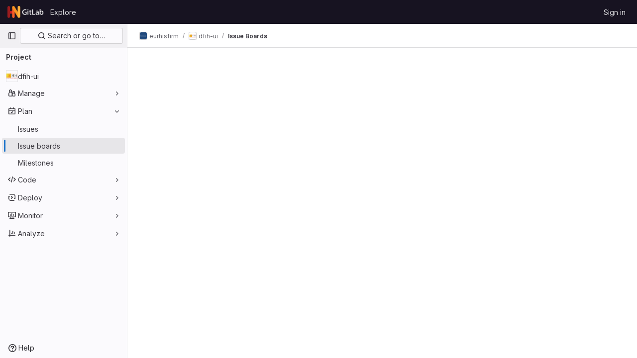

--- FILE ---
content_type: text/css; charset=utf-8
request_url: https://gitlab.huma-num.fr/assets/page_bundles/boards-89fc4da1785c70394c711dcc3e66adc39cb47147297672ccd465adf65d8128a6.css
body_size: 1239
content:
@keyframes blinking-dot{0%{opacity:1}25%{opacity:.4}75%{opacity:.4}100%{opacity:1}}.is-ghost{opacity:.3;pointer-events:none}.boards-app{height:calc(calc(100vh - calc(calc(var(--header-height) + calc(var(--system-header-height) + var(--performance-bar-height))) + var(--top-bar-height)) - var(--system-footer-height)) - var(--header-height, 48px) - var(--broadcast-message-height, 0px));display:flex;flex-direction:column}@media(min-width: 576px){.boards-app{transition-property:width;transition-timing-function:ease;transition-duration:200ms;width:100%}.boards-app.is-compact{width:calc(100% - 290px)}}.board-swimlanes-headers{background-color:#fff}.gl-dark .board-swimlanes-headers{background-color:var(--gray-10)}.boards-list,.board-swimlanes{flex-grow:1;border-left:8px solid var(--gl-background-color-default);min-height:calc(calc(100vh - calc(calc(var(--header-height) + calc(var(--system-header-height) + var(--performance-bar-height))) + var(--top-bar-height)) - var(--system-footer-height)) - var(--header-height))}@media(min-width: 576px){.boards-list,.board-swimlanes{min-height:0}}.board{width:calc(85vw - 15px)}@media(min-width: 576px){.board{width:400px}}@media(max-width: 767.98px){.board.board-add-new-list{width:100%}}.board.is-collapsed .board-title-text>span,.board.is-collapsed .issue-count-badge>span{height:16px;margin:calc(50% - 8px) 0;max-width:50vh;transform-origin:center}.board-column-highlighted::after{box-shadow:0 0 0 1px var(--gl-focus-ring-inner-color), 0 0 0 3px var(--gl-focus-ring-outer-color);outline:none;content:"";position:absolute;top:-1px;bottom:-1px;left:-1px;right:-1px;pointer-events:none;opacity:0;border-radius:.25rem;animation-name:board-column-flash-border;animation-duration:1.2s;animation-fill-mode:forwards;animation-timing-function:ease-in-out}@keyframes board-column-flash-border{0%,100%{opacity:0}25%,75%{opacity:1}}.board-card{background:var(--gl-background-color-default)}.board-card:last-child{margin-bottom:0}@media(min-width: 768px){.board-card:not(:hover,:focus,:focus-within,:active) .move-to-position{visibility:hidden}}@media(max-width: 991.98px){.board-card-title a{font-size:.75rem}}.board-card-assignee .avatar-counter{min-width:24px;height:24px;border-radius:24px;font-size:.625rem;position:relative}@media(max-width: 991.98px){.board-card-assignee .avatar-counter{min-width:auto;height:16px;border-radius:16px;line-height:16px}}.board-card-assignee .user-avatar-link:not(:last-of-type){margin-right:-0.5rem}@media(max-width: 991.98px){.board-card-assignee .avatar{width:16px;height:16px}.board-card-assignee{margin-bottom:0 !important}.board-card-number{font-size:.75rem}}.board-list-count{font-size:13px}.board-card-info{white-space:nowrap}.board-card-info .board-card-info-icon{vertical-align:text-top}@media(max-width: 991.98px){.board-card-info{font-size:12px}}.board-item-path.js-show-tooltip{cursor:help}.issue-boards-content:not(.breadcrumbs){isolation:isolate}.issue-boards-content.is-focused{position:fixed;width:100%;height:100%;top:0;left:0;background:var(--white, #fff);z-index:9000}@media(max-width: 767.98px){.issue-boards-content.is-focused{padding-top:10px}}.issue-boards-content.is-focused .boards-app{height:100vh}.issue-boards-content.is-focused~#js-right-sidebar-portal .boards-sidebar{top:0 !important;z-index:calc(9000 + 1) !important}.boards-sidebar{top:calc(calc(var(--header-height) + calc(var(--system-header-height) + var(--performance-bar-height))) + var(--top-bar-height)) !important;height:auto;bottom:var(--system-footer-height);padding-bottom:.5rem}.boards-sidebar .sidebar-collapsed-icon{display:none}.boards-sidebar .show.dropdown .dropdown-menu{width:100%}.board-card-skeleton{height:110px;box-shadow:0 1px 2px rgba(0,0,0,.1)}.board-card-skeleton .board-card-skeleton-inner{width:340px;height:100px}.board-cut-line::before,.board-cut-line::after{content:"";height:1px;flex:1;border-top:1px dashed #ae1800}


--- FILE ---
content_type: text/javascript; charset=utf-8
request_url: https://gitlab.huma-num.fr/assets/webpack/commons-pages.groups.boards-pages.projects.boards-pages.projects.settings.repository.create_deploy_t-3e484716.4b9ce471.chunk.js
body_size: 5851
content:
(this.webpackJsonp=this.webpackJsonp||[]).push([[114],{"+p8b":function(e,t){e.exports=function(e){return e&&e.length?e[0]:void 0}},AUvv:function(e,t){(function(){var e,r,n,o,i,a,l,s,u,c,d,h,f,p,g,v;t.score=function(e,t,n){var o,a,l;return o=n.preparedQuery,n.allowErrors||i(e,o.core_lw,o.core_up)?(l=e.toLowerCase(),a=r(e,l,o),Math.ceil(a)):0},t.isMatch=i=function(e,t,r){var n,o,i,a,l,s,u;if(i=e.length,a=t.length,!i||a>i)return!1;for(n=-1,o=-1;++o<a;){for(l=t.charCodeAt(o),s=r.charCodeAt(o);++n<i&&(u=e.charCodeAt(n))!==l&&u!==s;);if(n===i)return!1}return!0},t.computeScore=r=function(e,t,r){var n,o,i,a,l,p,g,y,w,b,m,x,C,_,k,S,q,E,I,A,P,F,O,L;if(k=r.query,S=r.query_lw,b=e.length,C=k.length,o=(n=u(e,t,k,S)).score,n.count===C)return h(C,b,o,n.pos);if((_=t.indexOf(S))>-1)return f(e,t,k,S,_,C,b);for(A=new Array(C),l=new Array(C),L=v(C,b),x=m=Math.ceil(.75*C)+5,g=!0,w=-1;++w<C;)A[w]=0,l[w]=0;for(y=-1;++y<b;)if(!(F=t[y]).charCodeAt(0)in r.charCodes){if(g){for(w=-1;++w<C;)l[w]=0;g=!1}}else for(E=0,I=0,a=0,q=!0,g=!0,w=-1;++w<C;){if((P=A[w])>E&&(E=P),p=0,S[w]===F)if(O=s(y,e,t),p=a>0?a:d(e,t,k,S,y,w,O),(i=I+c(y,w,O,o,p))>E)E=i,x=m;else{if(q&&--x<=0)return Math.max(E,A[C-1])*L;q=!1}I=P,a=l[w],l[w]=p,A[w]=E}return(E=A[C-1])*L},t.isWordStart=s=function(e,t,r){var n,o;return 0===e||(n=t[e],o=t[e-1],a(o)||n!==r[e]&&o===r[e-1])},t.isWordEnd=l=function(e,t,r,n){var o,i;return e===n-1||(o=t[e],i=t[e+1],a(i)||o===r[e]&&i!==r[e+1])},a=function(e){return" "===e||"."===e||"-"===e||"_"===e||"/"===e||"\\"===e},g=function(e){var t;return e<20?100+(t=20-e)*t:Math.max(120-e,0)},t.scoreSize=v=function(e,t){return 150/(150+Math.abs(t-e))},h=function(e,t,r,n){return 2*e*(150*r+g(n))*v(e,t)},t.scorePattern=p=function(e,t,r,n,o){var i,a;return a=e,i=6,r===e&&(i+=2),n&&(i+=3),o&&(i+=1),e===t&&(n&&(a+=r===t?2:1),o&&(i+=1)),r+a*(a+i)},t.scoreCharacter=c=function(e,t,r,n,o){var i;return i=g(e),r?i+150*((n>o?n:o)+10):i+150*o},t.scoreConsecutives=d=function(e,t,r,n,o,i,a){var s,u,c,d,h,f,g;for(s=(c=(u=e.length)-o)<(h=(d=r.length)-i)?c:h,f=0,g=0,r[i]===e[o]&&f++;++g<s&&n[++i]===t[++o];)r[i]===e[o]&&f++;return g<s&&o--,1===g?1+2*f:p(g,d,f,a,l(o,e,t,u))},t.scoreExactMatch=f=function(e,t,r,n,o,i,a){var u,c,d,f,g;for((g=s(o,e,t))||(d=t.indexOf(n,o+1))>-1&&(g=s(d,e,t))&&(o=d),c=-1,f=0;++c<i;)r[o+c]===e[c]&&f++;return u=l(o+i-1,e,t,a),h(i,a,p(i,i,f,g,u),o)},n=new(e=function(e,t,r){this.score=e,this.pos=t,this.count=r})(0,.1,0),t.scoreAcronyms=u=function(t,r,i,l){var u,c,d,h,f,g,v,y,w,b,m;if(f=t.length,g=i.length,!(f>1&&g>1))return n;for(u=0,b=0,m=0,y=0,d=-1,h=-1;++h<g;){if(v=l[h],a(v)){if((d=r.indexOf(v,d+1))>-1){b++;continue}break}for(;++d<f;)if(v===r[d]&&s(d,t,r)){i[h]===t[d]&&y++,m+=d,u++;break}if(d===f)break}return u<2?n:(c=u===g&&o(t,r,i,u),w=p(u,g,y,!0,c),new e(w,m/u,u+b))},o=function(e,t,r,n){var o,i,a;if(o=0,(a=e.length)>12*r.length)return!1;for(i=-1;++i<a;)if(s(i,e,t)&&++o>n)return!1;return!0}}).call(this)},Aj6a:function(e,t,r){var n=r("nHTl"),o=r("20jF"),i=r("/NDV");e.exports=function(e){return function(t,r,a){var l=Object(t);if(!o(t)){var s=n(r,3);t=i(t),r=function(e){return s(l[e],e,l)}}var u=e(t,r,a);return u>-1?l[s?t[u]:u]:void 0}}},Jq22:function(e,t,r){var n=r("sjqF"),o=r("nHTl"),i=r("NDsS"),a=Math.max;e.exports=function(e,t,r){var l=null==e?0:e.length;if(!l)return-1;var s=null==r?0:i(r);return s<0&&(s=a(l+s,0)),n(e,o(t,3),s)}},N50s:function(e,t,r){"use strict";var n=r("Q33P"),o=r.n(n),i=r("XBTk"),a=r("4lAS"),l=r("Pyw5"),s=r.n(l);const u={name:"GlDrawer",components:{GlButton:a.a},props:{open:{type:Boolean,required:!0},headerHeight:{type:String,required:!1,default:""},headerSticky:{type:Boolean,required:!1,default:!1},zIndex:{type:Number,required:!1,default:i.C},variant:{type:String,required:!1,default:i.t.default,validator:e=>Object.keys(i.t).includes(e)}},computed:{positionFromTop(){return o()(this.headerHeight)?0:this.headerHeight},drawerStyles(){const e={top:this.positionFromTop,zIndex:this.zIndex};return this.positionFromTop&&(e.maxHeight=`calc(100vh - ${this.positionFromTop})`),e},drawerHeaderStyles(){return{zIndex:this.headerSticky?i.C:null}},shouldRenderFooter(){return Boolean(this.$slots.footer)},variantClass(){return"gl-drawer-"+this.variant}},watch:{open:{immediate:!0,handler(e){e?document.addEventListener("keydown",this.handleEscape):document.removeEventListener("keydown",this.handleEscape)}}},beforeDestroy(){document.removeEventListener("keydown",this.handleEscape)},methods:{emitOpened(){this.$emit("opened")},handleEscape(e){this.open&&27===e.keyCode&&this.$emit("close")}}};const c=s()({render:function(){var e=this,t=e.$createElement,r=e._self._c||t;return r("transition",{attrs:{name:"gl-drawer"},on:{"after-enter":e.emitOpened}},[e.open?r("aside",{staticClass:"gl-drawer",class:e.variantClass,style:e.drawerStyles},[r("div",{staticClass:"gl-drawer-header",class:{"gl-drawer-header-sticky":e.headerSticky},style:e.drawerHeaderStyles},[r("div",{staticClass:"gl-drawer-title"},[e._t("title"),e._v(" "),r("gl-button",{staticClass:"gl-drawer-close-button",attrs:{category:"tertiary",size:"small",icon:"close","aria-label":"Close drawer"},on:{click:function(t){return e.$emit("close")}}})],2),e._v(" "),e._t("header")],2),e._v(" "),r("div",{staticClass:"gl-drawer-body",class:{"gl-drawer-body-scrim":!e.shouldRenderFooter}},[e._t("default")],2),e._v(" "),e.shouldRenderFooter?r("div",{staticClass:"gl-drawer-footer gl-drawer-footer-sticky",class:{"gl-drawer-body-scrim-on-footer":e.shouldRenderFooter},style:{zIndex:e.zIndex}},[e._t("footer")],2):e._e()]):e._e()])},staticRenderFns:[]},void 0,u,void 0,!1,void 0,!1,void 0,void 0,void 0);t.a=c},PxiM:function(e,t,r){(function(t){(function(){var n,o,i,a,l,s,u,c;i=r("zgIB"),a=r("rxWs"),c=r("AUvv"),s=r("jP5H"),n=r("dsXv"),u=null,o="win32"===(null!=t?t.platform:void 0)?"\\":"/",e.exports={filter:function(e,t,r){return null==r&&(r={}),(null!=t?t.length:void 0)&&(null!=e?e.length:void 0)?(r=l(r,t),i(e,t,r)):[]},score:function(e,t,r){return null==r&&(r={}),(null!=e?e.length:void 0)&&(null!=t?t.length:void 0)?(r=l(r,t)).usePathScoring?s.score(e,t,r):c.score(e,t,r):0},match:function(e,t,r){var n;return null==r&&(r={}),e&&t?e===t?function(){n=[];for(var t=0,r=e.length;0<=r?t<r:t>r;0<=r?t++:t--)n.push(t);return n}.apply(this):(r=l(r,t),a.match(e,t,r)):[]},wrap:function(e,t,r){return null==r&&(r={}),e&&t?(r=l(r,t),a.wrap(e,t,r)):[]},prepareQuery:function(e,t){return null==t&&(t={}),(t=l(t,e)).preparedQuery}},l=function(e,t){return null==e.allowErrors&&(e.allowErrors=!1),null==e.usePathScoring&&(e.usePathScoring=!0),null==e.useExtensionBonus&&(e.useExtensionBonus=!1),null==e.pathSeparator&&(e.pathSeparator=o),null==e.optCharRegEx&&(e.optCharRegEx=null),null==e.wrap&&(e.wrap=null),null==e.preparedQuery&&(e.preparedQuery=u&&u.query===t?u:u=new n(t,e)),e}}).call(this)}).call(this,r("TzVV"))},TGUZ:function(e,t,r){var n=r("TTsI"),o=r("4ips"),i=r("nHTl"),a=r("Opi0"),l=r("QFSp"),s=r("gAdM"),u=a((function(e,t){var r=s(t);return l(r)&&(r=void 0),l(e)?n(e,o(t,1,l,!0),i(r,2)):[]}));e.exports=u},TTsI:function(e,t,r){var n=r("4O6w"),o=r("QPeP"),i=r("GY8p"),a=r("90g9"),l=r("wJPF"),s=r("5PFN");e.exports=function(e,t,r,u){var c=-1,d=o,h=!0,f=e.length,p=[],g=t.length;if(!f)return p;r&&(t=a(t,l(r))),u?(d=i,h=!1):t.length>=200&&(d=s,h=!1,t=new n(t));e:for(;++c<f;){var v=e[c],y=null==r?v:r(v);if(v=u||0!==v?v:0,h&&y==y){for(var w=g;w--;)if(t[w]===y)continue e;p.push(v)}else d(t,y,u)||p.push(v)}return p}},b1Ea:function(e,t,r){var n=r("Aj6a")(r("Jq22"));e.exports=n},dsXv:function(e,t,r){(function(){var t,n,o,i,a,l,s;s=r("jP5H"),n=s.countDir,i=s.getExtension,e.exports=function(e,r){var a,s,u;if(a=(u=null!=r?r:{}).optCharRegEx,s=u.pathSeparator,!e||!e.length)return null;this.query=e,this.query_lw=e.toLowerCase(),this.core=t(e,a),this.core_lw=this.core.toLowerCase(),this.core_up=l(this.core),this.depth=n(e,e.length,s),this.ext=i(this.query_lw),this.charCodes=o(this.query_lw)},a=/[ _\-:\/\\]/g,t=function(e,t){return null==t&&(t=a),e.replace(t,"")},l=function(e){var t,r,n;for(t="",r=0,n=e.length;r<n;r++)t+=e[r].toUpperCase()[0];return t},o=function(e){var t,r,n;for(n=e.length,r=-1,t=[];++r<n;)t[e.charCodeAt(r)]=!0;return t}}).call(this)},gAdM:function(e,t){e.exports=function(e){var t=null==e?0:e.length;return t?e[t-1]:void 0}},j00k:function(e,t,r){"use strict";var n=r("o4PY"),o=r.n(n),i=r("XBTk"),a=r("s1D3"),l=r("FkSe"),s=r("Pyw5"),u=r.n(s);let c=0;const d={name:"GlToggle",components:{GlIcon:a.a,GlLoadingIcon:l.a},model:{prop:"value",event:"change"},props:{name:{type:String,required:!1,default:null},value:{type:Boolean,required:!1,default:null},disabled:{type:Boolean,required:!1,default:!1},isLoading:{type:Boolean,required:!1,default:!1},label:{type:String,required:!0},description:{type:String,required:!1,default:void 0},help:{type:String,required:!1,default:void 0},labelPosition:{type:String,required:!1,default:"top",validator:e=>Object.values(i.J).includes(e)}},data:()=>({labelId:o()("toggle-label-")}),computed:{shouldRenderDescription(){return Boolean(this.$scopedSlots.description||this.description)&&this.isVerticalLayout},shouldRenderHelp(){return Boolean(this.$slots.help||this.help)&&this.isVerticalLayout},toggleClasses(){return[{"gl-sr-only":"hidden"===this.labelPosition},this.shouldRenderDescription?"gl-mb-2":"gl-mb-3"]},icon(){return this.value?"check-xs":"close-xs"},helpId(){return this.shouldRenderHelp?"toggle-help-"+this.uuid:void 0},isChecked(){return this.value?"true":"false"},isVerticalLayout(){return"top"===this.labelPosition||"hidden"===this.labelPosition}},beforeCreate(){this.uuid=c,c+=1},methods:{toggleFeature(){this.disabled||this.$emit("change",!this.value)}}};const h=u()({render:function(){var e=this,t=e.$createElement,r=e._self._c||t;return r("div",{staticClass:"gl-toggle-wrapper gl-mb-0 gl-flex",class:{"gl-flex-col":e.isVerticalLayout,"gl-toggle-label-inline":!e.isVerticalLayout,"is-disabled":e.disabled},attrs:{"data-testid":"toggle-wrapper"}},[r("span",{staticClass:"gl-toggle-label gl-shrink-0",class:e.toggleClasses,attrs:{id:e.labelId,"data-testid":"toggle-label"}},[e._t("label",(function(){return[e._v(e._s(e.label))]}))],2),e._v(" "),e.shouldRenderDescription?r("span",{staticClass:"gl-description-label gl-mb-3",attrs:{"data-testid":"toggle-description"}},[e._t("description",(function(){return[e._v(e._s(e.description))]}))],2):e._e(),e._v(" "),e.name?r("input",{attrs:{name:e.name,type:"hidden"},domProps:{value:e.value}}):e._e(),e._v(" "),r("button",{staticClass:"gl-toggle gl-shrink-0",class:{"is-checked":e.value,"is-disabled":e.disabled||e.isLoading},attrs:{role:"switch","aria-checked":e.isChecked,"aria-labelledby":e.labelId,"aria-describedby":e.helpId,"aria-disabled":e.disabled,type:"button",disabled:e.disabled},on:{click:function(t){return t.preventDefault(),e.toggleFeature.apply(null,arguments)}}},[e.isLoading?r("gl-loading-icon",{staticClass:"toggle-loading",attrs:{color:"dark"}}):r("span",{staticClass:"toggle-icon"},[r("gl-icon",{attrs:{name:e.icon,size:12}})],1)],1),e._v(" "),e.shouldRenderHelp?r("span",{staticClass:"gl-help-label",attrs:{id:e.helpId,"data-testid":"toggle-help"}},[e._t("help",(function(){return[e._v(e._s(e.help))]}))],2):e._e()])},staticRenderFns:[]},void 0,d,void 0,!1,void 0,!1,void 0,void 0,void 0);t.a=h},jP5H:function(e,t,r){(function(){var e,n,o,i,a,l,s;s=r("AUvv"),i=s.isMatch,e=s.computeScore,l=s.scoreSize,t.score=function(t,r,n){var o,l,s;return o=n.preparedQuery,n.allowErrors||i(t,o.core_lw,o.core_up)?(s=t.toLowerCase(),l=e(t,s,o),l=a(t,s,l,n),Math.ceil(l)):0},a=function(t,r,i,a){var s,u,c,d,h,f,p,g,v,y;if(0===i)return 0;for(v=a.preparedQuery,y=a.useExtensionBonus,g=a.pathSeparator,h=t.length-1;t[h]===g;)h--;if(p=h-(c=t.lastIndexOf(g,h)),f=1,y&&(i*=f+=o(r,v.ext,c,h,2)),-1===c)return i;for(d=v.depth;c>-1&&d-- >0;)c=t.lastIndexOf(g,c-1);return u=-1===c?i:f*e(t.slice(c+1,h+1),r.slice(c+1,h+1),v),(s=10/(20+n(t,h+1,g)))*u+(1-s)*i*l(0,2.5*p)},t.countDir=n=function(e,t,r){var n,o;if(t<1)return 0;for(n=0,o=-1;++o<t&&e[o]===r;);for(;++o<t;)if(e[o]===r)for(n++;++o<t&&e[o]===r;);return n},t.getExtension=function(e){var t;return(t=e.lastIndexOf("."))<0?"":e.substr(t+1)},o=function(e,t,r,n,i){var a,l,s,u;if(!t.length)return 0;if(!((u=e.lastIndexOf(".",n))>r))return 0;for((a=n-u)<(s=t.length)&&(s=a,a=t.length),u++,l=-1;++l<s&&e[u+l]===t[l];);return 0===l&&i>0?.9*o(e,t,r,u-2,i-1):l/a}}).call(this)},rxWs:function(e,t,r){(function(){var e,n,o,i,a,l,s,u,c,d;d=r("AUvv"),o=d.isMatch,i=d.isWordStart,c=d.scoreConsecutives,u=d.scoreCharacter,s=d.scoreAcronyms,t.match=a=function(t,r,i){var a,s,u,c,d,h;return a=i.allowErrors,d=i.preparedQuery,c=i.pathSeparator,a||o(t,d.core_lw,d.core_up)?(h=t.toLowerCase(),0===(u=n(t,h,d)).length||t.indexOf(c)>-1&&(s=e(t,h,d,c),u=l(u,s)),u):[]},t.wrap=function(e,t,r){var n,o,i,l,s,u,c,d,h;if(null!=r.wrap&&(u=(h=r.wrap).tagClass,d=h.tagOpen,c=h.tagClose),null==u&&(u="highlight"),null==d&&(d='<strong class="'+u+'">'),null==c&&(c="</strong>"),e===t)return d+e+c;if(0===(i=a(e,0,r)).length)return e;for(l="",n=-1,s=0;++n<i.length;){for((o=i[n])>s&&(l+=e.substring(s,o),s=o);++n<i.length;){if(i[n]!==o+1){n--;break}o++}++o>s&&(l+=d,l+=e.substring(s,o),l+=c,s=o)}return s<=e.length-1&&(l+=e.substring(s)),l},e=function(e,t,r,o){var i,a,l;for(l=e.length-1;e[l]===o;)l--;if(-1===(i=e.lastIndexOf(o,l)))return[];for(a=r.depth;a-- >0;)if(-1===(i=e.lastIndexOf(o,i-1)))return[];return i++,l++,n(e.slice(i,l),t.slice(i,l),r,i)},l=function(e,t){var r,n,o,i,a,l,s;if(a=e.length,0===(l=t.length))return e.slice();if(0===a)return t.slice();for(o=-1,n=t[i=0],s=[];++o<a;){for(r=e[o];n<=r&&++i<l;)n<r&&s.push(n),n=t[i];s.push(r)}for(;i<l;)s.push(t[i++]);return s},n=function(e,t,r,n){var o,a,l,d,h,f,p,g,v,y,w,b,m,x,C,_,k,S,q,E,I,A;for(null==n&&(n=0),x=r.query,C=r.query_lw,v=e.length,b=x.length,o=s(e,t,x,C).score,S=new Array(b),h=new Array(b),0,1,2,3,A=new Array(v*b),m=-1,g=-1;++g<b;)S[g]=0,h[g]=0;for(p=-1;++p<v;)for(_=0,q=0,d=0,E=t[p],g=-1;++g<b;)f=0,a=0,k=q,C[g]===E&&(I=i(p,e,t),f=d>0?d:c(e,t,x,C,p,g,I),a=k+u(p,g,I,o,f)),q=S[g],d=h[g],_>q?w=2:(_=q,w=1),a>_?(_=a,w=3):f=0,S[g]=_,h[g]=f,A[++m]=_>0?w:0;for(m=(p=v-1)*b+(g=b-1),l=!0,y=[];l&&p>=0&&g>=0;)switch(A[m]){case 1:p--,m-=b;break;case 2:g--,m--;break;case 3:y.push(p+n),g--,p--,m-=b+1;break;default:l=!1}return y.reverse(),y}}).call(this)},zgIB:function(e,t,r){(function(){var t,n,o,i;o=r("AUvv"),t=r("jP5H"),r("dsXv"),n=function(e){return e.candidate},i=function(e,t){return t.score-e.score},e.exports=function(e,r,a){var l,s,u,c,d,h,f,p,g,v,y,w,b;for(p=[],u=a.key,d=a.maxResults,c=a.maxInners,y=a.usePathScoring,g=null!=c&&c>0?c:e.length+1,l=null!=u,f=y?t:o,w=0,b=e.length;w<b&&(s=e[w],!((v=l?s[u]:s)&&(h=f.score(v,r,a))>0)||(p.push({candidate:s,score:h}),--g));w++);return p.sort(i),e=p.map(n),null!=d&&(e=e.slice(0,d)),e}}).call(this)},"zx4+":function(e,t){e.exports=function(e,t,r){var n=-1,o=e.length;t<0&&(t=-t>o?0:o+t),(r=r>o?o:r)<0&&(r+=o),o=t>r?0:r-t>>>0,t>>>=0;for(var i=Array(o);++n<o;)i[n]=e[n+t];return i}}}]);
//# sourceMappingURL=commons-pages.groups.boards-pages.projects.boards-pages.projects.settings.repository.create_deploy_t-3e484716.4b9ce471.chunk.js.map

--- FILE ---
content_type: text/javascript; charset=utf-8
request_url: https://gitlab.huma-num.fr/assets/webpack/pages.projects.boards.5a1748fb.chunk.js
body_size: 196
content:
(this.webpackJsonp=this.webpackJsonp||[]).push([[650],{175:function(t,c,s){s("HVBj"),s("gjpc"),t.exports=s("QA9M")},QA9M:function(t,c,s){"use strict";s.r(c);var n=s("Erny"),p=s("CX32"),a=s("lqk7");Object(n.a)(p.a),Object(a.a)()}},[[175,1,0,2,8,11,13,15,16,33,59,114,140,182]]]);
//# sourceMappingURL=pages.projects.boards.5a1748fb.chunk.js.map

--- FILE ---
content_type: text/javascript; charset=utf-8
request_url: https://gitlab.huma-num.fr/assets/webpack/commons-pages.groups.boards-pages.organizations.organizations.groups_and_projects-pages.projects.boards.df465b1c.chunk.js
body_size: 3372
content:
(this.webpackJsonp=this.webpackJsonp||[]).push([[140],{M7n5:function(t,e){var l=Math.max,r=Math.min;t.exports=function(t,e,a){return t>=r(e,a)&&t<l(e,a)}},"b+uO":function(t,e,l){var r=l("M7n5"),a=l("UfSc"),i=l("3ftC");t.exports=function(t,e,l){return e=a(e),void 0===l?(l=e,e=0):l=a(l),t=i(t),r(t,e,l)}},l5WF:function(t,e,l){"use strict";var r=l("lx39"),a=l.n(r),i=l("8Ei6"),c=l.n(i),o=l("3hkr"),s=l("Nzdf"),n=l("jIK5"),b=l("BIbq"),d=l("BBKf"),u=l("QiCN"),p=l("ou5p"),j=l("TnX6");const O=t=>"\\"+t;var f=l("oTzT"),h=l("I3xC"),g=l("gZSI"),v=l("KZ4l"),m=l("VuSA"),C=l("hII5"),_=l("HO44"),y=l("5TS0"),k=l("aBA8"),x=l("lgrP"),S=l("MdM2");const A=["auto","start","end","center","baseline","stretch"],D=Object(S.a)((t,e,l)=>{let r=t;if(!Object(g.o)(l)&&!1!==l)return e&&(r+="-"+e),"col"!==t||""!==l&&!0!==l?(r+="-"+l,Object(j.c)(r)):Object(j.c)(r)});let L=Object(m.c)(null);const F={name:o.g,functional:!0,get props(){return delete this.props,this.props=(()=>{const t=Object(p.a)().filter(h.a),e=t.reduce((t,e)=>(t[e]=Object(C.b)(n.h),t),Object(m.c)(null)),l=t.reduce((t,e)=>(t[Object(C.e)(e,"offset")]=Object(C.b)(n.m),t),Object(m.c)(null)),r=t.reduce((t,e)=>(t[Object(C.e)(e,"order")]=Object(C.b)(n.m),t),Object(m.c)(null));return L=Object(m.a)(Object(m.c)(null),{col:Object(m.h)(e),offset:Object(m.h)(l),order:Object(m.h)(r)}),Object(C.c)(Object(m.m)({...e,...l,...r,alignSelf:Object(C.b)(n.r,null,t=>Object(u.a)(A,t)),col:Object(C.b)(n.g,!1),cols:Object(C.b)(n.m),offset:Object(C.b)(n.m),order:Object(C.b)(n.m),tag:Object(C.b)(n.r,"div")}),o.g)})()},render(t,e){let{props:l,data:r,children:a}=e;const{cols:i,offset:c,order:o,alignSelf:s}=l,n=[];for(const t in L){const e=L[t];for(let r=0;r<e.length;r++){const a=D(t,e[r].replace(t,""),l[e[r]]);a&&n.push(a)}}const d=n.some(t=>b.c.test(t));return n.push({col:l.col||!d&&!i,["col-"+i]:i,["offset-"+c]:c,["order-"+o]:o,["align-self-"+s]:s}),t(l.tag,Object(x.a)(r,{class:n}),a)}};var B=l("9k56");const P=Object(C.c)({tag:Object(C.b)(n.r,"div")},o.y),$=Object(B.c)({name:o.y,functional:!0,props:P,render(t,e){let{props:l,data:r,children:a}=e;return t(l.tag,Object(x.a)(r,{staticClass:"form-row"}),a)}}),w=Object(C.c)({id:Object(C.b)(n.r),inline:Object(C.b)(n.g,!1),tag:Object(C.b)(n.r,"small"),textVariant:Object(C.b)(n.r,"muted")},o.C),I=Object(B.c)({name:o.C,functional:!0,props:w,render(t,e){let{props:l,data:r,children:a}=e;return t(l.tag,Object(x.a)(r,{class:{"form-text":!l.inline,["text-"+l.textVariant]:l.textVariant},attrs:{id:l.id}}),a)}}),q=Object(C.c)({ariaLive:Object(C.b)(n.r),forceShow:Object(C.b)(n.g,!1),id:Object(C.b)(n.r),role:Object(C.b)(n.r),state:Object(C.b)(n.g,null),tag:Object(C.b)(n.r,"div"),tooltip:Object(C.b)(n.g,!1)},o.v),V=Object(B.c)({name:o.v,functional:!0,props:q,render(t,e){let{props:l,data:r,children:a}=e;const{tooltip:i,ariaLive:c}=l,o=!0===l.forceShow||!1===l.state;return t(l.tag,Object(x.a)(r,{class:{"d-block":o,"invalid-feedback":!i,"invalid-tooltip":i},attrs:{id:l.id||null,role:l.role||null,"aria-live":c||null,"aria-atomic":c?"true":null}}),a)}}),z=Object(C.c)({ariaLive:Object(C.b)(n.r),forceShow:Object(C.b)(n.g,!1),id:Object(C.b)(n.r),role:Object(C.b)(n.r),state:Object(C.b)(n.g,null),tag:Object(C.b)(n.r,"div"),tooltip:Object(C.b)(n.g,!1)},o.E),T=Object(B.c)({name:o.E,functional:!0,props:z,render(t,e){let{props:l,data:r,children:a}=e;const{tooltip:i,ariaLive:c}=l,o=!0===l.forceShow||!0===l.state;return t(l.tag,Object(x.a)(r,{class:{"d-block":o,"valid-feedback":!i,"valid-tooltip":i},attrs:{id:l.id||null,role:l.role||null,"aria-live":c||null,"aria-atomic":c?"true":null}}),a)}}),M=["input","select","textarea"],E=M.map(t=>t+":not([disabled])").join(),G=[...M,"a","button","label"],H={name:o.t,mixins:[y.a,_.a,k.a],get props(){return delete this.props,this.props=Object(C.c)(Object(m.m)({...y.b,..._.b,...Object(p.a)().reduce((t,e)=>(t[Object(C.e)(e,"contentCols")]=Object(C.b)(n.h),t[Object(C.e)(e,"labelAlign")]=Object(C.b)(n.r),t[Object(C.e)(e,"labelCols")]=Object(C.b)(n.h),t),Object(m.c)(null)),description:Object(C.b)(n.r),disabled:Object(C.b)(n.g,!1),feedbackAriaLive:Object(C.b)(n.r,"assertive"),invalidFeedback:Object(C.b)(n.r),label:Object(C.b)(n.r),labelClass:Object(C.b)(n.e),labelFor:Object(C.b)(n.r),labelSize:Object(C.b)(n.r),labelSrOnly:Object(C.b)(n.g,!1),tooltip:Object(C.b)(n.g,!1),validFeedback:Object(C.b)(n.r),validated:Object(C.b)(n.g,!1)}),o.t)},data:()=>({ariaDescribedby:null}),computed:{contentColProps(){return this.getColProps(this.$props,"content")},labelAlignClasses(){return this.getAlignClasses(this.$props,"label")},labelColProps(){return this.getColProps(this.$props,"label")},isHorizontal(){return Object(m.h)(this.contentColProps).length>0||Object(m.h)(this.labelColProps).length>0}},watch:{ariaDescribedby(t,e){t!==e&&this.updateAriaDescribedby(t,e)}},mounted(){this.$nextTick(()=>{this.updateAriaDescribedby(this.ariaDescribedby)})},methods:{getAlignClasses:(t,e)=>Object(p.a)().reduce((l,r)=>{const a=t[Object(C.e)(r,e+"Align")]||null;return a&&l.push(["text",r,a].filter(h.a).join("-")),l},[]),getColProps:(t,e)=>Object(p.a)().reduce((l,r)=>{let a=t[Object(C.e)(r,e+"Cols")];return a=""===a||(a||!1),Object(g.b)(a)||"auto"===a||(a=Object(v.b)(a,0),a=a>0&&a),a&&(l[r||(Object(g.b)(a)?"col":"cols")]=a),l},{}),updateAriaDescribedby(t,e){const{labelFor:l}=this;if(s.e&&l){const r=Object(f.C)("#"+(t=>{const e=(t=Object(j.e)(t)).length,l=t.charCodeAt(0);return t.split("").reduce((r,a,i)=>{const c=t.charCodeAt(i);return 0===c?r+"�":127===c||c>=1&&c<=31||0===i&&c>=48&&c<=57||1===i&&c>=48&&c<=57&&45===l?r+O(c.toString(16)+" "):0===i&&45===c&&1===e?r+O(a):c>=128||45===c||95===c||c>=48&&c<=57||c>=65&&c<=90||c>=97&&c<=122?r+a:r+O(a)},"")})(l),this.$refs.content);if(r){const l="aria-describedby",a=(t||"").split(b.q),i=(e||"").split(b.q),c=(Object(f.h)(r,l)||"").split(b.q).filter(t=>!Object(u.a)(i,t)).concat(a).filter((t,e,l)=>l.indexOf(t)===e).filter(h.a).join(" ").trim();c?Object(f.E)(r,l,c):Object(f.x)(r,l)}}},onLegendClick(t){if(this.labelFor)return;const{target:e}=t,l=e?e.tagName:"";if(-1!==G.indexOf(l))return;const r=Object(f.D)(E,this.$refs.content).filter(f.u);1===r.length&&Object(f.d)(r[0])}},render(t){const{computedState:e,feedbackAriaLive:l,isHorizontal:r,labelFor:a,normalizeSlot:i,safeId:c,tooltip:o}=this,s=c(),n=!a;let b=t();const u=i(d.k)||this.label,p=u?c("_BV_label_"):null;if(u||r){const{labelSize:e,labelColProps:l}=this,i=n?"legend":"label";this.labelSrOnly?(u&&(b=t(i,{class:"sr-only",attrs:{id:p,for:a||null}},[u])),b=t(r?F:"div",{props:r?l:{}},[b])):b=t(r?F:i,{on:n?{click:this.onLegendClick}:{},props:r?{...l,tag:i}:{},attrs:{id:p,for:a||null,tabindex:n?"-1":null},class:[n?"bv-no-focus-ring":"",r||n?"col-form-label":"",!r&&n?"pt-0":"",r||n?"":"d-block",e?"col-form-label-"+e:"",this.labelAlignClasses,this.labelClass]},[u])}let j=t();const O=i(d.j)||this.invalidFeedback,f=O?c("_BV_feedback_invalid_"):null;O&&(j=t(V,{props:{ariaLive:l,id:f,state:e,tooltip:o},attrs:{tabindex:O?"-1":null}},[O]));let g=t();const v=i(d.D)||this.validFeedback,m=v?c("_BV_feedback_valid_"):null;v&&(g=t(T,{props:{ariaLive:l,id:m,state:e,tooltip:o},attrs:{tabindex:v?"-1":null}},[v]));let C=t();const _=i(d.f)||this.description,y=_?c("_BV_description_"):null;_&&(C=t(I,{attrs:{id:y,tabindex:"-1"}},[_]));const k=this.ariaDescribedby=[y,!1===e?f:null,!0===e?m:null].filter(h.a).join(" ")||null,x=t(r?F:"div",{props:r?this.contentColProps:{},ref:"content"},[i(d.e,{ariaDescribedby:k,descriptionId:y,id:s,labelId:p})||t(),j,g,C]);return t(n?"fieldset":r?$:"div",{staticClass:"form-group",class:[{"was-validated":this.validated},this.stateClass],attrs:{id:s,disabled:n?this.disabled:null,role:n?null:"group","aria-invalid":this.computedAriaInvalid,"aria-labelledby":n&&r?p:null}},r&&n?[t($,[b,x])]:[b,x])}};var K=l("Pyw5");const N={name:"GlFormGroup",components:{BFormGroup:H},inheritAttrs:!1,props:{labelClass:{type:[String,Array,Object],required:!1,default:null},labelDescription:{type:String,required:!1,default:""},optional:{type:Boolean,required:!1,default:!1},optionalText:{type:String,required:!1,default:"(optional)"}},computed:{actualLabelClass(){const{labelClass:t}=this;return a()(t)?t+" col-form-label":Array.isArray(t)?[...t,"col-form-label"]:c()(t)?{...t,"col-form-label":!0}:"col-form-label"},hasLabelDescription(){return Boolean(this.labelDescription||this.$slots["label-description"])}}};const J=l.n(K)()({render:function(){var t=this,e=t.$createElement,l=t._self._c||e;return l("b-form-group",t._b({staticClass:"gl-form-group",attrs:{"label-class":t.actualLabelClass},scopedSlots:t._u([{key:"label",fn:function(){return[t._t("label",(function(){return[t._v("\n      "+t._s(t.$attrs.label)+"\n      "),t.optional?l("span",{staticClass:"optional-label",attrs:{"data-testid":"optional-label"}},[t._v(t._s(t.optionalText))]):t._e()]})),t._v(" "),t.hasLabelDescription?l("div",{staticClass:"label-description",attrs:{"data-testid":"label-description"}},[t._t("label-description",(function(){return[t._v(t._s(t.labelDescription))]}))],2):t._e()]},proxy:!0},t._l(Object.keys(t.$slots),(function(e){return{key:e,fn:function(){return[t._t(e)]},proxy:!0}}))],null,!0)},"b-form-group",t.$attrs,!1))},staticRenderFns:[]},void 0,N,void 0,!1,void 0,!1,void 0,void 0,void 0);e.a=J}}]);
//# sourceMappingURL=commons-pages.groups.boards-pages.organizations.organizations.groups_and_projects-pages.projects.boards.df465b1c.chunk.js.map

--- FILE ---
content_type: text/javascript; charset=utf-8
request_url: https://gitlab.huma-num.fr/assets/webpack/commons-pages.groups.boards-pages.projects.boards.4a1fe7f2.chunk.js
body_size: 87576
content:
(this.webpackJsonp=this.webpackJsonp||[]).push([[182,30,248,251,938,1033],{"+st3":function(e,t,i){"use strict";i.d(t,"d",(function(){return a})),i.d(t,"c",(function(){return r})),i.d(t,"b",(function(){return s})),i.d(t,"a",(function(){return o}));var n=i("UqDg");function a(){document.body.classList.add(n.a)}function r(){document.body.classList.remove(n.a)}function s(){return document.body.classList.contains(n.a)}function o(e){const t="ontouchstart"in window||window.DocumentTouch&&document instanceof DocumentTouch;return{...{...n.c,filter:".no-drag",delay:t?100:0,scrollSensitivity:t?60:100,scrollSpeed:20,onStart:a,onEnd:r},...e}}},"/8NC":function(e,t,i){var n=i("/eF7"),a=i("nHTl");e.exports=function(e){return a("function"==typeof e?e:n(e,1))}},"/DUi":function(e,t,i){"use strict";var n=i("bOix"),a=i("/lV4"),r=i("5QKO"),s={components:{WorkItemAttribute:i("0qSx").a},mixins:[r.a],props:{milestone:{type:Object,required:!0}},computed:{milestoneDue(){const e=this.milestone.due_date||this.milestone.dueDate;return e?Object(n.M)(e):null},milestoneStart(){const e=this.milestone.start_date||this.milestone.startDate;return e?Object(n.M)(e):null},isMilestoneStarted(){return!!this.milestoneStart&&Date.now()>this.milestoneStart},isMilestonePastDue(){return!!this.milestoneDue&&Date.now()>this.milestoneDue},milestoneDatesAbsolute(){return this.milestoneDue?`(${n.H.asDate.format(this.milestoneDue)})`:this.milestoneStart?`(${n.H.asDate.format(this.milestoneStart)})`:""},milestoneDatesHuman(){return this.milestoneStart||this.milestoneDue?this.milestoneDue?Object(n.Q)(this.milestoneDue,Object(a.h)(Object(a.a)("Expired %{expiredOn}"),{expiredOn:this.timeFormatted(this.milestoneDue)})):Object(a.h)(this.isMilestoneStarted?Object(a.a)("Started %{startsIn}"):Object(a.a)("Starts %{startsIn}"),{startsIn:this.timeFormatted(this.milestoneStart)}):""}}},o=i("tBpV"),l=Object(o.a)(s,(function(){var e=this,t=e._self._c;return t("work-item-attribute",{attrs:{"anchor-id":"board-card-milestone","wrapper-component":"div","wrapper-component-class":"issue-milestone-details gl-flex gl-max-w-15 gl-gap-2 gl-items-center","icon-name":"milestone","icon-class":"flex-shrink-0",title:e.milestone.title,"title-component-class":"milestone-title gl-inline-block gl-truncate"},scopedSlots:e._u([{key:"tooltip-text",fn:function(){return[t("span",{staticClass:"gl-font-bold"},[e._v(e._s(e.__("Milestone")))]),e._v(" "),t("br"),e._v(" "),t("span",[e._v(e._s(e.milestone.title))]),e._v(" "),t("br"),e._v(" "),e.milestoneStart||e.milestoneDue?t("span",{class:{"gl-text-red-300":e.isMilestonePastDue,"gl-text-tertiary":!e.isMilestonePastDue}},[t("span",[e._v(e._s(e.milestoneDatesHuman))]),t("br"),t("span",[e._v(e._s(e.milestoneDatesAbsolute))])]):e._e()]},proxy:!0}])})}),[],!1,null,null,null);t.a=l.exports},"/eF7":function(e,t,i){var n=i("omPs"),a=i("LlRA"),r=i("1/+g"),s=i("LK1c"),o=i("qifX"),l=i("iNcF"),d=i("qmgT"),u=i("gO+Z"),c=i("mqi7"),p=i("1sa0"),h=i("5TiC"),f=i("ZB1U"),m=i("aYTY"),g=i("90A/"),v=i("z9/d"),b=i("P/Kr"),y=i("FBB6"),w=i("dOWE"),k=i("XCkn"),S=i("2rze"),I=i("/NDV"),x=i("UwPs"),_={};_["[object Arguments]"]=_["[object Array]"]=_["[object ArrayBuffer]"]=_["[object DataView]"]=_["[object Boolean]"]=_["[object Date]"]=_["[object Float32Array]"]=_["[object Float64Array]"]=_["[object Int8Array]"]=_["[object Int16Array]"]=_["[object Int32Array]"]=_["[object Map]"]=_["[object Number]"]=_["[object Object]"]=_["[object RegExp]"]=_["[object Set]"]=_["[object String]"]=_["[object Symbol]"]=_["[object Uint8Array]"]=_["[object Uint8ClampedArray]"]=_["[object Uint16Array]"]=_["[object Uint32Array]"]=!0,_["[object Error]"]=_["[object Function]"]=_["[object WeakMap]"]=!1,e.exports=function e(t,i,O,T,C,L){var j,A=1&i,E=2&i,B=4&i;if(O&&(j=C?O(t,T,C,L):O(t)),void 0!==j)return j;if(!k(t))return t;var N=b(t);if(N){if(j=m(t),!A)return d(t,j)}else{var D=f(t),P="[object Function]"==D||"[object GeneratorFunction]"==D;if(y(t))return l(t,A);if("[object Object]"==D||"[object Arguments]"==D||P&&!C){if(j=E||P?{}:v(t),!A)return E?c(t,o(j,t)):u(t,s(j,t))}else{if(!_[D])return C?t:{};j=g(t,D,A)}}L||(L=new n);var F=L.get(t);if(F)return F;L.set(t,j),S(t)?t.forEach((function(n){j.add(e(n,i,O,n,t,L))})):w(t)&&t.forEach((function(n,a){j.set(a,e(n,i,O,a,t,L))}));var $=N?void 0:(B?E?h:p:E?x:I)(t);return a($||t,(function(n,a){$&&(n=t[a=n]),r(j,a,e(n,i,O,a,t,L))})),j}},"0FUq":function(e,t,i){"use strict";i.d(t,"a",(function(){return a}));var n=i("bOix");function a(e,t){const i=e.due_date||e.dueDate,a=t.due_date||t.dueDate,r=i?Object(n.M)(i):null,s=a?Object(n.M)(a):null,o=e.expired||Date.now()>(null==r?void 0:r.getTime()),l=t.expired||Date.now()>(null==s?void 0:s.getTime());return o?1:l?-1:r?s?r-s:-1:1}},"2O3R":function(e,t,i){"use strict";
/**!
 * Sortable 1.10.2
 * @author	RubaXa   <trash@rubaxa.org>
 * @author	owenm    <owen23355@gmail.com>
 * @license MIT
 */
function n(e){return(n="function"==typeof Symbol&&"symbol"==typeof Symbol.iterator?function(e){return typeof e}:function(e){return e&&"function"==typeof Symbol&&e.constructor===Symbol&&e!==Symbol.prototype?"symbol":typeof e})(e)}function a(e,t,i){return t in e?Object.defineProperty(e,t,{value:i,enumerable:!0,configurable:!0,writable:!0}):e[t]=i,e}function r(){return(r=Object.assign||function(e){for(var t=1;t<arguments.length;t++){var i=arguments[t];for(var n in i)Object.prototype.hasOwnProperty.call(i,n)&&(e[n]=i[n])}return e}).apply(this,arguments)}function s(e){for(var t=1;t<arguments.length;t++){var i=null!=arguments[t]?arguments[t]:{},n=Object.keys(i);"function"==typeof Object.getOwnPropertySymbols&&(n=n.concat(Object.getOwnPropertySymbols(i).filter((function(e){return Object.getOwnPropertyDescriptor(i,e).enumerable})))),n.forEach((function(t){a(e,t,i[t])}))}return e}function o(e,t){if(null==e)return{};var i,n,a=function(e,t){if(null==e)return{};var i,n,a={},r=Object.keys(e);for(n=0;n<r.length;n++)i=r[n],t.indexOf(i)>=0||(a[i]=e[i]);return a}(e,t);if(Object.getOwnPropertySymbols){var r=Object.getOwnPropertySymbols(e);for(n=0;n<r.length;n++)i=r[n],t.indexOf(i)>=0||Object.prototype.propertyIsEnumerable.call(e,i)&&(a[i]=e[i])}return a}function l(e){return function(e){if(Array.isArray(e)){for(var t=0,i=new Array(e.length);t<e.length;t++)i[t]=e[t];return i}}(e)||function(e){if(Symbol.iterator in Object(e)||"[object Arguments]"===Object.prototype.toString.call(e))return Array.from(e)}(e)||function(){throw new TypeError("Invalid attempt to spread non-iterable instance")}()}i.r(t),i.d(t,"MultiDrag",(function(){return yt})),i.d(t,"Sortable",(function(){return Me})),i.d(t,"Swap",(function(){return lt}));function d(e){if("undefined"!=typeof window&&window.navigator)return!!navigator.userAgent.match(e)}var u=d(/(?:Trident.*rv[ :]?11\.|msie|iemobile|Windows Phone)/i),c=d(/Edge/i),p=d(/firefox/i),h=d(/safari/i)&&!d(/chrome/i)&&!d(/android/i),f=d(/iP(ad|od|hone)/i),m=d(/chrome/i)&&d(/android/i),g={capture:!1,passive:!1};function v(e,t,i){e.addEventListener(t,i,!u&&g)}function b(e,t,i){e.removeEventListener(t,i,!u&&g)}function y(e,t){if(t){if(">"===t[0]&&(t=t.substring(1)),e)try{if(e.matches)return e.matches(t);if(e.msMatchesSelector)return e.msMatchesSelector(t);if(e.webkitMatchesSelector)return e.webkitMatchesSelector(t)}catch(e){return!1}return!1}}function w(e){return e.host&&e!==document&&e.host.nodeType?e.host:e.parentNode}function k(e,t,i,n){if(e){i=i||document;do{if(null!=t&&(">"===t[0]?e.parentNode===i&&y(e,t):y(e,t))||n&&e===i)return e;if(e===i)break}while(e=w(e))}return null}var S,I=/\s+/g;function x(e,t,i){if(e&&t)if(e.classList)e.classList[i?"add":"remove"](t);else{var n=(" "+e.className+" ").replace(I," ").replace(" "+t+" "," ");e.className=(n+(i?" "+t:"")).replace(I," ")}}function _(e,t,i){var n=e&&e.style;if(n){if(void 0===i)return document.defaultView&&document.defaultView.getComputedStyle?i=document.defaultView.getComputedStyle(e,""):e.currentStyle&&(i=e.currentStyle),void 0===t?i:i[t];t in n||-1!==t.indexOf("webkit")||(t="-webkit-"+t),n[t]=i+("string"==typeof i?"":"px")}}function O(e,t){var i="";if("string"==typeof e)i=e;else do{var n=_(e,"transform");n&&"none"!==n&&(i=n+" "+i)}while(!t&&(e=e.parentNode));var a=window.DOMMatrix||window.WebKitCSSMatrix||window.CSSMatrix||window.MSCSSMatrix;return a&&new a(i)}function T(e,t,i){if(e){var n=e.getElementsByTagName(t),a=0,r=n.length;if(i)for(;a<r;a++)i(n[a],a);return n}return[]}function C(){var e=document.scrollingElement;return e||document.documentElement}function L(e,t,i,n,a){if(e.getBoundingClientRect||e===window){var r,s,o,l,d,c,p;if(e!==window&&e!==C()?(s=(r=e.getBoundingClientRect()).top,o=r.left,l=r.bottom,d=r.right,c=r.height,p=r.width):(s=0,o=0,l=window.innerHeight,d=window.innerWidth,c=window.innerHeight,p=window.innerWidth),(t||i)&&e!==window&&(a=a||e.parentNode,!u))do{if(a&&a.getBoundingClientRect&&("none"!==_(a,"transform")||i&&"static"!==_(a,"position"))){var h=a.getBoundingClientRect();s-=h.top+parseInt(_(a,"border-top-width")),o-=h.left+parseInt(_(a,"border-left-width")),l=s+r.height,d=o+r.width;break}}while(a=a.parentNode);if(n&&e!==window){var f=O(a||e),m=f&&f.a,g=f&&f.d;f&&(l=(s/=g)+(c/=g),d=(o/=m)+(p/=m))}return{top:s,left:o,bottom:l,right:d,width:p,height:c}}}function j(e,t,i){for(var n=D(e,!0),a=L(e)[t];n;){var r=L(n)[i];if(!("top"===i||"left"===i?a>=r:a<=r))return n;if(n===C())break;n=D(n,!1)}return!1}function A(e,t,i){for(var n=0,a=0,r=e.children;a<r.length;){if("none"!==r[a].style.display&&r[a]!==Me.ghost&&r[a]!==Me.dragged&&k(r[a],i.draggable,e,!1)){if(n===t)return r[a];n++}a++}return null}function E(e,t){for(var i=e.lastElementChild;i&&(i===Me.ghost||"none"===_(i,"display")||t&&!y(i,t));)i=i.previousElementSibling;return i||null}function B(e,t){var i=0;if(!e||!e.parentNode)return-1;for(;e=e.previousElementSibling;)"TEMPLATE"===e.nodeName.toUpperCase()||e===Me.clone||t&&!y(e,t)||i++;return i}function N(e){var t=0,i=0,n=C();if(e)do{var a=O(e),r=a.a,s=a.d;t+=e.scrollLeft*r,i+=e.scrollTop*s}while(e!==n&&(e=e.parentNode));return[t,i]}function D(e,t){if(!e||!e.getBoundingClientRect)return C();var i=e,n=!1;do{if(i.clientWidth<i.scrollWidth||i.clientHeight<i.scrollHeight){var a=_(i);if(i.clientWidth<i.scrollWidth&&("auto"==a.overflowX||"scroll"==a.overflowX)||i.clientHeight<i.scrollHeight&&("auto"==a.overflowY||"scroll"==a.overflowY)){if(!i.getBoundingClientRect||i===document.body)return C();if(n||t)return i;n=!0}}}while(i=i.parentNode);return C()}function P(e,t){return Math.round(e.top)===Math.round(t.top)&&Math.round(e.left)===Math.round(t.left)&&Math.round(e.height)===Math.round(t.height)&&Math.round(e.width)===Math.round(t.width)}function F(e,t){return function(){if(!S){var i=arguments,n=this;1===i.length?e.call(n,i[0]):e.apply(n,i),S=setTimeout((function(){S=void 0}),t)}}}function $(e,t,i){e.scrollLeft+=t,e.scrollTop+=i}function q(e){var t=window.Polymer,i=window.jQuery||window.Zepto;return t&&t.dom?t.dom(e).cloneNode(!0):i?i(e).clone(!0)[0]:e.cloneNode(!0)}function M(e,t){_(e,"position","absolute"),_(e,"top",t.top),_(e,"left",t.left),_(e,"width",t.width),_(e,"height",t.height)}function V(e){_(e,"position",""),_(e,"top",""),_(e,"left",""),_(e,"width",""),_(e,"height","")}var R="Sortable"+(new Date).getTime();function G(){var e,t=[];return{captureAnimationState:function(){(t=[],this.options.animation)&&[].slice.call(this.el.children).forEach((function(e){if("none"!==_(e,"display")&&e!==Me.ghost){t.push({target:e,rect:L(e)});var i=s({},t[t.length-1].rect);if(e.thisAnimationDuration){var n=O(e,!0);n&&(i.top-=n.f,i.left-=n.e)}e.fromRect=i}}))},addAnimationState:function(e){t.push(e)},removeAnimationState:function(e){t.splice(function(e,t){for(var i in e)if(e.hasOwnProperty(i))for(var n in t)if(t.hasOwnProperty(n)&&t[n]===e[i][n])return Number(i);return-1}(t,{target:e}),1)},animateAll:function(i){var n=this;if(!this.options.animation)return clearTimeout(e),void("function"==typeof i&&i());var a=!1,r=0;t.forEach((function(e){var t=0,i=e.target,s=i.fromRect,o=L(i),l=i.prevFromRect,d=i.prevToRect,u=e.rect,c=O(i,!0);c&&(o.top-=c.f,o.left-=c.e),i.toRect=o,i.thisAnimationDuration&&P(l,o)&&!P(s,o)&&(u.top-o.top)/(u.left-o.left)==(s.top-o.top)/(s.left-o.left)&&(t=function(e,t,i,n){return Math.sqrt(Math.pow(t.top-e.top,2)+Math.pow(t.left-e.left,2))/Math.sqrt(Math.pow(t.top-i.top,2)+Math.pow(t.left-i.left,2))*n.animation}(u,l,d,n.options)),P(o,s)||(i.prevFromRect=s,i.prevToRect=o,t||(t=n.options.animation),n.animate(i,u,o,t)),t&&(a=!0,r=Math.max(r,t),clearTimeout(i.animationResetTimer),i.animationResetTimer=setTimeout((function(){i.animationTime=0,i.prevFromRect=null,i.fromRect=null,i.prevToRect=null,i.thisAnimationDuration=null}),t),i.thisAnimationDuration=t)})),clearTimeout(e),a?e=setTimeout((function(){"function"==typeof i&&i()}),r):"function"==typeof i&&i(),t=[]},animate:function(e,t,i,n){if(n){_(e,"transition",""),_(e,"transform","");var a=O(this.el),r=a&&a.a,s=a&&a.d,o=(t.left-i.left)/(r||1),l=(t.top-i.top)/(s||1);e.animatingX=!!o,e.animatingY=!!l,_(e,"transform","translate3d("+o+"px,"+l+"px,0)"),function(e){e.offsetWidth}(e),_(e,"transition","transform "+n+"ms"+(this.options.easing?" "+this.options.easing:"")),_(e,"transform","translate3d(0,0,0)"),"number"==typeof e.animated&&clearTimeout(e.animated),e.animated=setTimeout((function(){_(e,"transition",""),_(e,"transform",""),e.animated=!1,e.animatingX=!1,e.animatingY=!1}),n)}}}}var W=[],U={initializeByDefault:!0},z={mount:function(e){for(var t in U)U.hasOwnProperty(t)&&!(t in e)&&(e[t]=U[t]);W.push(e)},pluginEvent:function(e,t,i){var n=this;this.eventCanceled=!1,i.cancel=function(){n.eventCanceled=!0};var a=e+"Global";W.forEach((function(n){t[n.pluginName]&&(t[n.pluginName][a]&&t[n.pluginName][a](s({sortable:t},i)),t.options[n.pluginName]&&t[n.pluginName][e]&&t[n.pluginName][e](s({sortable:t},i)))}))},initializePlugins:function(e,t,i,n){for(var a in W.forEach((function(n){var a=n.pluginName;if(e.options[a]||n.initializeByDefault){var s=new n(e,t,e.options);s.sortable=e,s.options=e.options,e[a]=s,r(i,s.defaults)}})),e.options)if(e.options.hasOwnProperty(a)){var s=this.modifyOption(e,a,e.options[a]);void 0!==s&&(e.options[a]=s)}},getEventProperties:function(e,t){var i={};return W.forEach((function(n){"function"==typeof n.eventProperties&&r(i,n.eventProperties.call(t[n.pluginName],e))})),i},modifyOption:function(e,t,i){var n;return W.forEach((function(a){e[a.pluginName]&&a.optionListeners&&"function"==typeof a.optionListeners[t]&&(n=a.optionListeners[t].call(e[a.pluginName],i))})),n}};function H(e){var t=e.sortable,i=e.rootEl,n=e.name,a=e.targetEl,r=e.cloneEl,o=e.toEl,l=e.fromEl,d=e.oldIndex,p=e.newIndex,h=e.oldDraggableIndex,f=e.newDraggableIndex,m=e.originalEvent,g=e.putSortable,v=e.extraEventProperties;if(t=t||i&&i[R]){var b,y=t.options,w="on"+n.charAt(0).toUpperCase()+n.substr(1);!window.CustomEvent||u||c?(b=document.createEvent("Event")).initEvent(n,!0,!0):b=new CustomEvent(n,{bubbles:!0,cancelable:!0}),b.to=o||i,b.from=l||i,b.item=a||i,b.clone=r,b.oldIndex=d,b.newIndex=p,b.oldDraggableIndex=h,b.newDraggableIndex=f,b.originalEvent=m,b.pullMode=g?g.lastPutMode:void 0;var k=s({},v,z.getEventProperties(n,t));for(var S in k)b[S]=k[S];i&&i.dispatchEvent(b),y[w]&&y[w].call(t,b)}}var K=function(e,t){var i=arguments.length>2&&void 0!==arguments[2]?arguments[2]:{},n=i.evt,a=o(i,["evt"]);z.pluginEvent.bind(Me)(e,t,s({dragEl:X,parentEl:Y,ghostEl:Z,rootEl:J,nextEl:ee,lastDownEl:te,cloneEl:ie,cloneHidden:ne,dragStarted:ge,putSortable:de,activeSortable:Me.active,originalEvent:n,oldIndex:ae,oldDraggableIndex:se,newIndex:re,newDraggableIndex:oe,hideGhostForTarget:Pe,unhideGhostForTarget:Fe,cloneNowHidden:function(){ne=!0},cloneNowShown:function(){ne=!1},dispatchSortableEvent:function(e){Q({sortable:t,name:e,originalEvent:n})}},a))};function Q(e){H(s({putSortable:de,cloneEl:ie,targetEl:X,rootEl:J,oldIndex:ae,oldDraggableIndex:se,newIndex:re,newDraggableIndex:oe},e))}var X,Y,Z,J,ee,te,ie,ne,ae,re,se,oe,le,de,ue,ce,pe,he,fe,me,ge,ve,be,ye,we,ke=!1,Se=!1,Ie=[],xe=!1,_e=!1,Oe=[],Te=!1,Ce=[],Le="undefined"!=typeof document,je=f,Ae=c||u?"cssFloat":"float",Ee=Le&&!m&&!f&&"draggable"in document.createElement("div"),Be=function(){if(Le){if(u)return!1;var e=document.createElement("x");return e.style.cssText="pointer-events:auto","auto"===e.style.pointerEvents}}(),Ne=function(e,t){var i=_(e),n=parseInt(i.width)-parseInt(i.paddingLeft)-parseInt(i.paddingRight)-parseInt(i.borderLeftWidth)-parseInt(i.borderRightWidth),a=A(e,0,t),r=A(e,1,t),s=a&&_(a),o=r&&_(r),l=s&&parseInt(s.marginLeft)+parseInt(s.marginRight)+L(a).width,d=o&&parseInt(o.marginLeft)+parseInt(o.marginRight)+L(r).width;if("flex"===i.display)return"column"===i.flexDirection||"column-reverse"===i.flexDirection?"vertical":"horizontal";if("grid"===i.display)return i.gridTemplateColumns.split(" ").length<=1?"vertical":"horizontal";if(a&&s.float&&"none"!==s.float){var u="left"===s.float?"left":"right";return!r||"both"!==o.clear&&o.clear!==u?"horizontal":"vertical"}return a&&("block"===s.display||"flex"===s.display||"table"===s.display||"grid"===s.display||l>=n&&"none"===i[Ae]||r&&"none"===i[Ae]&&l+d>n)?"vertical":"horizontal"},De=function(e){function t(e,i){return function(n,a,r,s){var o=n.options.group.name&&a.options.group.name&&n.options.group.name===a.options.group.name;if(null==e&&(i||o))return!0;if(null==e||!1===e)return!1;if(i&&"clone"===e)return e;if("function"==typeof e)return t(e(n,a,r,s),i)(n,a,r,s);var l=(i?n:a).options.group.name;return!0===e||"string"==typeof e&&e===l||e.join&&e.indexOf(l)>-1}}var i={},a=e.group;a&&"object"==n(a)||(a={name:a}),i.name=a.name,i.checkPull=t(a.pull,!0),i.checkPut=t(a.put),i.revertClone=a.revertClone,e.group=i},Pe=function(){!Be&&Z&&_(Z,"display","none")},Fe=function(){!Be&&Z&&_(Z,"display","")};Le&&document.addEventListener("click",(function(e){if(Se)return e.preventDefault(),e.stopPropagation&&e.stopPropagation(),e.stopImmediatePropagation&&e.stopImmediatePropagation(),Se=!1,!1}),!0);var $e=function(e){if(X){e=e.touches?e.touches[0]:e;var t=(a=e.clientX,r=e.clientY,Ie.some((function(e){if(!E(e)){var t=L(e),i=e[R].options.emptyInsertThreshold,n=a>=t.left-i&&a<=t.right+i,o=r>=t.top-i&&r<=t.bottom+i;return i&&n&&o?s=e:void 0}})),s);if(t){var i={};for(var n in e)e.hasOwnProperty(n)&&(i[n]=e[n]);i.target=i.rootEl=t,i.preventDefault=void 0,i.stopPropagation=void 0,t[R]._onDragOver(i)}}var a,r,s},qe=function(e){X&&X.parentNode[R]._isOutsideThisEl(e.target)};function Me(e,t){if(!e||!e.nodeType||1!==e.nodeType)throw"Sortable: `el` must be an HTMLElement, not ".concat({}.toString.call(e));this.el=e,this.options=t=r({},t),e[R]=this;var i={group:null,sort:!0,disabled:!1,store:null,handle:null,draggable:/^[uo]l$/i.test(e.nodeName)?">li":">*",swapThreshold:1,invertSwap:!1,invertedSwapThreshold:null,removeCloneOnHide:!0,direction:function(){return Ne(e,this.options)},ghostClass:"sortable-ghost",chosenClass:"sortable-chosen",dragClass:"sortable-drag",ignore:"a, img",filter:null,preventOnFilter:!0,animation:0,easing:null,setData:function(e,t){e.setData("Text",t.textContent)},dropBubble:!1,dragoverBubble:!1,dataIdAttr:"data-id",delay:0,delayOnTouchOnly:!1,touchStartThreshold:(Number.parseInt?Number:window).parseInt(window.devicePixelRatio,10)||1,forceFallback:!1,fallbackClass:"sortable-fallback",fallbackOnBody:!1,fallbackTolerance:0,fallbackOffset:{x:0,y:0},supportPointer:!1!==Me.supportPointer&&"PointerEvent"in window,emptyInsertThreshold:5};for(var n in z.initializePlugins(this,e,i),i)!(n in t)&&(t[n]=i[n]);for(var a in De(t),this)"_"===a.charAt(0)&&"function"==typeof this[a]&&(this[a]=this[a].bind(this));this.nativeDraggable=!t.forceFallback&&Ee,this.nativeDraggable&&(this.options.touchStartThreshold=1),t.supportPointer?v(e,"pointerdown",this._onTapStart):(v(e,"mousedown",this._onTapStart),v(e,"touchstart",this._onTapStart)),this.nativeDraggable&&(v(e,"dragover",this),v(e,"dragenter",this)),Ie.push(this.el),t.store&&t.store.get&&this.sort(t.store.get(this)||[]),r(this,G())}function Ve(e,t,i,n,a,r,s,o){var l,d,p=e[R],h=p.options.onMove;return!window.CustomEvent||u||c?(l=document.createEvent("Event")).initEvent("move",!0,!0):l=new CustomEvent("move",{bubbles:!0,cancelable:!0}),l.to=t,l.from=e,l.dragged=i,l.draggedRect=n,l.related=a||t,l.relatedRect=r||L(t),l.willInsertAfter=o,l.originalEvent=s,e.dispatchEvent(l),h&&(d=h.call(p,l,s)),d}function Re(e){e.draggable=!1}function Ge(){Te=!1}function We(e){for(var t=e.tagName+e.className+e.src+e.href+e.textContent,i=t.length,n=0;i--;)n+=t.charCodeAt(i);return n.toString(36)}function Ue(e){return setTimeout(e,0)}function ze(e){return clearTimeout(e)}Me.prototype={constructor:Me,_isOutsideThisEl:function(e){this.el.contains(e)||e===this.el||(ve=null)},_getDirection:function(e,t){return"function"==typeof this.options.direction?this.options.direction.call(this,e,t,X):this.options.direction},_onTapStart:function(e){if(e.cancelable){var t=this,i=this.el,n=this.options,a=n.preventOnFilter,r=e.type,s=e.touches&&e.touches[0]||e.pointerType&&"touch"===e.pointerType&&e,o=(s||e).target,l=e.target.shadowRoot&&(e.path&&e.path[0]||e.composedPath&&e.composedPath()[0])||o,d=n.filter;if(function(e){Ce.length=0;var t=e.getElementsByTagName("input"),i=t.length;for(;i--;){var n=t[i];n.checked&&Ce.push(n)}}(i),!X&&!(/mousedown|pointerdown/.test(r)&&0!==e.button||n.disabled||l.isContentEditable||(o=k(o,n.draggable,i,!1))&&o.animated||te===o)){if(ae=B(o),se=B(o,n.draggable),"function"==typeof d){if(d.call(this,e,o,this))return Q({sortable:t,rootEl:l,name:"filter",targetEl:o,toEl:i,fromEl:i}),K("filter",t,{evt:e}),void(a&&e.cancelable&&e.preventDefault())}else if(d&&(d=d.split(",").some((function(n){if(n=k(l,n.trim(),i,!1))return Q({sortable:t,rootEl:n,name:"filter",targetEl:o,fromEl:i,toEl:i}),K("filter",t,{evt:e}),!0}))))return void(a&&e.cancelable&&e.preventDefault());n.handle&&!k(l,n.handle,i,!1)||this._prepareDragStart(e,s,o)}}},_prepareDragStart:function(e,t,i){var n,a=this,r=a.el,s=a.options,o=r.ownerDocument;if(i&&!X&&i.parentNode===r){var l=L(i);if(J=r,Y=(X=i).parentNode,ee=X.nextSibling,te=i,le=s.group,Me.dragged=X,ue={target:X,clientX:(t||e).clientX,clientY:(t||e).clientY},fe=ue.clientX-l.left,me=ue.clientY-l.top,this._lastX=(t||e).clientX,this._lastY=(t||e).clientY,X.style["will-change"]="all",n=function(){K("delayEnded",a,{evt:e}),Me.eventCanceled?a._onDrop():(a._disableDelayedDragEvents(),!p&&a.nativeDraggable&&(X.draggable=!0),a._triggerDragStart(e,t),Q({sortable:a,name:"choose",originalEvent:e}),x(X,s.chosenClass,!0))},s.ignore.split(",").forEach((function(e){T(X,e.trim(),Re)})),v(o,"dragover",$e),v(o,"mousemove",$e),v(o,"touchmove",$e),v(o,"mouseup",a._onDrop),v(o,"touchend",a._onDrop),v(o,"touchcancel",a._onDrop),p&&this.nativeDraggable&&(this.options.touchStartThreshold=4,X.draggable=!0),K("delayStart",this,{evt:e}),!s.delay||s.delayOnTouchOnly&&!t||this.nativeDraggable&&(c||u))n();else{if(Me.eventCanceled)return void this._onDrop();v(o,"mouseup",a._disableDelayedDrag),v(o,"touchend",a._disableDelayedDrag),v(o,"touchcancel",a._disableDelayedDrag),v(o,"mousemove",a._delayedDragTouchMoveHandler),v(o,"touchmove",a._delayedDragTouchMoveHandler),s.supportPointer&&v(o,"pointermove",a._delayedDragTouchMoveHandler),a._dragStartTimer=setTimeout(n,s.delay)}}},_delayedDragTouchMoveHandler:function(e){var t=e.touches?e.touches[0]:e;Math.max(Math.abs(t.clientX-this._lastX),Math.abs(t.clientY-this._lastY))>=Math.floor(this.options.touchStartThreshold/(this.nativeDraggable&&window.devicePixelRatio||1))&&this._disableDelayedDrag()},_disableDelayedDrag:function(){X&&Re(X),clearTimeout(this._dragStartTimer),this._disableDelayedDragEvents()},_disableDelayedDragEvents:function(){var e=this.el.ownerDocument;b(e,"mouseup",this._disableDelayedDrag),b(e,"touchend",this._disableDelayedDrag),b(e,"touchcancel",this._disableDelayedDrag),b(e,"mousemove",this._delayedDragTouchMoveHandler),b(e,"touchmove",this._delayedDragTouchMoveHandler),b(e,"pointermove",this._delayedDragTouchMoveHandler)},_triggerDragStart:function(e,t){t=t||"touch"==e.pointerType&&e,!this.nativeDraggable||t?this.options.supportPointer?v(document,"pointermove",this._onTouchMove):v(document,t?"touchmove":"mousemove",this._onTouchMove):(v(X,"dragend",this),v(J,"dragstart",this._onDragStart));try{document.selection?Ue((function(){document.selection.empty()})):window.getSelection().removeAllRanges()}catch(e){}},_dragStarted:function(e,t){if(ke=!1,J&&X){K("dragStarted",this,{evt:t}),this.nativeDraggable&&v(document,"dragover",qe);var i=this.options;!e&&x(X,i.dragClass,!1),x(X,i.ghostClass,!0),Me.active=this,e&&this._appendGhost(),Q({sortable:this,name:"start",originalEvent:t})}else this._nulling()},_emulateDragOver:function(){if(ce){this._lastX=ce.clientX,this._lastY=ce.clientY,Pe();for(var e=document.elementFromPoint(ce.clientX,ce.clientY),t=e;e&&e.shadowRoot&&(e=e.shadowRoot.elementFromPoint(ce.clientX,ce.clientY))!==t;)t=e;if(X.parentNode[R]._isOutsideThisEl(e),t)do{if(t[R]){if(t[R]._onDragOver({clientX:ce.clientX,clientY:ce.clientY,target:e,rootEl:t})&&!this.options.dragoverBubble)break}e=t}while(t=t.parentNode);Fe()}},_onTouchMove:function(e){if(ue){var t=this.options,i=t.fallbackTolerance,n=t.fallbackOffset,a=e.touches?e.touches[0]:e,r=Z&&O(Z,!0),s=Z&&r&&r.a,o=Z&&r&&r.d,l=je&&we&&N(we),d=(a.clientX-ue.clientX+n.x)/(s||1)+(l?l[0]-Oe[0]:0)/(s||1),u=(a.clientY-ue.clientY+n.y)/(o||1)+(l?l[1]-Oe[1]:0)/(o||1);if(!Me.active&&!ke){if(i&&Math.max(Math.abs(a.clientX-this._lastX),Math.abs(a.clientY-this._lastY))<i)return;this._onDragStart(e,!0)}if(Z){r?(r.e+=d-(pe||0),r.f+=u-(he||0)):r={a:1,b:0,c:0,d:1,e:d,f:u};var c="matrix(".concat(r.a,",").concat(r.b,",").concat(r.c,",").concat(r.d,",").concat(r.e,",").concat(r.f,")");_(Z,"webkitTransform",c),_(Z,"mozTransform",c),_(Z,"msTransform",c),_(Z,"transform",c),pe=d,he=u,ce=a}e.cancelable&&e.preventDefault()}},_appendGhost:function(){if(!Z){var e=this.options.fallbackOnBody?document.body:J,t=L(X,!0,je,!0,e),i=this.options;if(je){for(we=e;"static"===_(we,"position")&&"none"===_(we,"transform")&&we!==document;)we=we.parentNode;we!==document.body&&we!==document.documentElement?(we===document&&(we=C()),t.top+=we.scrollTop,t.left+=we.scrollLeft):we=C(),Oe=N(we)}x(Z=X.cloneNode(!0),i.ghostClass,!1),x(Z,i.fallbackClass,!0),x(Z,i.dragClass,!0),_(Z,"transition",""),_(Z,"transform",""),_(Z,"box-sizing","border-box"),_(Z,"margin",0),_(Z,"top",t.top),_(Z,"left",t.left),_(Z,"width",t.width),_(Z,"height",t.height),_(Z,"opacity","0.8"),_(Z,"position",je?"absolute":"fixed"),_(Z,"zIndex","100000"),_(Z,"pointerEvents","none"),Me.ghost=Z,e.appendChild(Z),_(Z,"transform-origin",fe/parseInt(Z.style.width)*100+"% "+me/parseInt(Z.style.height)*100+"%")}},_onDragStart:function(e,t){var i=this,n=e.dataTransfer,a=i.options;K("dragStart",this,{evt:e}),Me.eventCanceled?this._onDrop():(K("setupClone",this),Me.eventCanceled||((ie=q(X)).draggable=!1,ie.style["will-change"]="",this._hideClone(),x(ie,this.options.chosenClass,!1),Me.clone=ie),i.cloneId=Ue((function(){K("clone",i),Me.eventCanceled||(i.options.removeCloneOnHide||J.insertBefore(ie,X),i._hideClone(),Q({sortable:i,name:"clone"}))})),!t&&x(X,a.dragClass,!0),t?(Se=!0,i._loopId=setInterval(i._emulateDragOver,50)):(b(document,"mouseup",i._onDrop),b(document,"touchend",i._onDrop),b(document,"touchcancel",i._onDrop),n&&(n.effectAllowed="move",a.setData&&a.setData.call(i,n,X)),v(document,"drop",i),_(X,"transform","translateZ(0)")),ke=!0,i._dragStartId=Ue(i._dragStarted.bind(i,t,e)),v(document,"selectstart",i),ge=!0,h&&_(document.body,"user-select","none"))},_onDragOver:function(e){var t,i,n,a,r=this.el,o=e.target,l=this.options,d=l.group,u=Me.active,c=le===d,p=l.sort,h=de||u,f=this,m=!1;if(!Te){if(void 0!==e.preventDefault&&e.cancelable&&e.preventDefault(),o=k(o,l.draggable,r,!0),P("dragOver"),Me.eventCanceled)return m;if(X.contains(e.target)||o.animated&&o.animatingX&&o.animatingY||f._ignoreWhileAnimating===o)return q(!1);if(Se=!1,u&&!l.disabled&&(c?p||(n=!J.contains(X)):de===this||(this.lastPutMode=le.checkPull(this,u,X,e))&&d.checkPut(this,u,X,e))){if(a="vertical"===this._getDirection(e,o),t=L(X),P("dragOverValid"),Me.eventCanceled)return m;if(n)return Y=J,F(),this._hideClone(),P("revert"),Me.eventCanceled||(ee?J.insertBefore(X,ee):J.appendChild(X)),q(!0);var g=E(r,l.draggable);if(!g||function(e,t,i){var n=L(E(i.el,i.options.draggable));return t?e.clientX>n.right+10||e.clientX<=n.right&&e.clientY>n.bottom&&e.clientX>=n.left:e.clientX>n.right&&e.clientY>n.top||e.clientX<=n.right&&e.clientY>n.bottom+10}(e,a,this)&&!g.animated){if(g===X)return q(!1);if(g&&r===e.target&&(o=g),o&&(i=L(o)),!1!==Ve(J,r,X,t,o,i,e,!!o))return F(),r.appendChild(X),Y=r,M(),q(!0)}else if(o.parentNode===r){i=L(o);var v,b,y,w=X.parentNode!==r,S=!function(e,t,i){var n=i?e.left:e.top,a=i?e.right:e.bottom,r=i?e.width:e.height,s=i?t.left:t.top,o=i?t.right:t.bottom,l=i?t.width:t.height;return n===s||a===o||n+r/2===s+l/2}(X.animated&&X.toRect||t,o.animated&&o.toRect||i,a),I=a?"top":"left",O=j(o,"top","top")||j(X,"top","top"),T=O?O.scrollTop:void 0;if(ve!==o&&(b=i[I],xe=!1,_e=!S&&l.invertSwap||w),0!==(v=function(e,t,i,n,a,r,s,o){var l=n?e.clientY:e.clientX,d=n?i.height:i.width,u=n?i.top:i.left,c=n?i.bottom:i.right,p=!1;if(!s)if(o&&ye<d*a){if(!xe&&(1===be?l>u+d*r/2:l<c-d*r/2)&&(xe=!0),xe)p=!0;else if(1===be?l<u+ye:l>c-ye)return-be}else if(l>u+d*(1-a)/2&&l<c-d*(1-a)/2)return function(e){return B(X)<B(e)?1:-1}(t);if((p=p||s)&&(l<u+d*r/2||l>c-d*r/2))return l>u+d/2?1:-1;return 0}(e,o,i,a,S?1:l.swapThreshold,null==l.invertedSwapThreshold?l.swapThreshold:l.invertedSwapThreshold,_e,ve===o))){var C=B(X);do{C-=v,y=Y.children[C]}while(y&&("none"===_(y,"display")||y===Z))}if(0===v||y===o)return q(!1);ve=o,be=v;var A=o.nextElementSibling,N=!1,D=Ve(J,r,X,t,o,i,e,N=1===v);if(!1!==D)return 1!==D&&-1!==D||(N=1===D),Te=!0,setTimeout(Ge,30),F(),N&&!A?r.appendChild(X):o.parentNode.insertBefore(X,N?A:o),O&&$(O,0,T-O.scrollTop),Y=X.parentNode,void 0===b||_e||(ye=Math.abs(b-L(o)[I])),M(),q(!0)}if(r.contains(X))return q(!1)}return!1}function P(l,d){K(l,f,s({evt:e,isOwner:c,axis:a?"vertical":"horizontal",revert:n,dragRect:t,targetRect:i,canSort:p,fromSortable:h,target:o,completed:q,onMove:function(i,n){return Ve(J,r,X,t,i,L(i),e,n)},changed:M},d))}function F(){P("dragOverAnimationCapture"),f.captureAnimationState(),f!==h&&h.captureAnimationState()}function q(t){return P("dragOverCompleted",{insertion:t}),t&&(c?u._hideClone():u._showClone(f),f!==h&&(x(X,de?de.options.ghostClass:u.options.ghostClass,!1),x(X,l.ghostClass,!0)),de!==f&&f!==Me.active?de=f:f===Me.active&&de&&(de=null),h===f&&(f._ignoreWhileAnimating=o),f.animateAll((function(){P("dragOverAnimationComplete"),f._ignoreWhileAnimating=null})),f!==h&&(h.animateAll(),h._ignoreWhileAnimating=null)),(o===X&&!X.animated||o===r&&!o.animated)&&(ve=null),l.dragoverBubble||e.rootEl||o===document||(X.parentNode[R]._isOutsideThisEl(e.target),!t&&$e(e)),!l.dragoverBubble&&e.stopPropagation&&e.stopPropagation(),m=!0}function M(){re=B(X),oe=B(X,l.draggable),Q({sortable:f,name:"change",toEl:r,newIndex:re,newDraggableIndex:oe,originalEvent:e})}},_ignoreWhileAnimating:null,_offMoveEvents:function(){b(document,"mousemove",this._onTouchMove),b(document,"touchmove",this._onTouchMove),b(document,"pointermove",this._onTouchMove),b(document,"dragover",$e),b(document,"mousemove",$e),b(document,"touchmove",$e)},_offUpEvents:function(){var e=this.el.ownerDocument;b(e,"mouseup",this._onDrop),b(e,"touchend",this._onDrop),b(e,"pointerup",this._onDrop),b(e,"touchcancel",this._onDrop),b(document,"selectstart",this)},_onDrop:function(e){var t=this.el,i=this.options;re=B(X),oe=B(X,i.draggable),K("drop",this,{evt:e}),Y=X&&X.parentNode,re=B(X),oe=B(X,i.draggable),Me.eventCanceled||(ke=!1,_e=!1,xe=!1,clearInterval(this._loopId),clearTimeout(this._dragStartTimer),ze(this.cloneId),ze(this._dragStartId),this.nativeDraggable&&(b(document,"drop",this),b(t,"dragstart",this._onDragStart)),this._offMoveEvents(),this._offUpEvents(),h&&_(document.body,"user-select",""),_(X,"transform",""),e&&(ge&&(e.cancelable&&e.preventDefault(),!i.dropBubble&&e.stopPropagation()),Z&&Z.parentNode&&Z.parentNode.removeChild(Z),(J===Y||de&&"clone"!==de.lastPutMode)&&ie&&ie.parentNode&&ie.parentNode.removeChild(ie),X&&(this.nativeDraggable&&b(X,"dragend",this),Re(X),X.style["will-change"]="",ge&&!ke&&x(X,de?de.options.ghostClass:this.options.ghostClass,!1),x(X,this.options.chosenClass,!1),Q({sortable:this,name:"unchoose",toEl:Y,newIndex:null,newDraggableIndex:null,originalEvent:e}),J!==Y?(re>=0&&(Q({rootEl:Y,name:"add",toEl:Y,fromEl:J,originalEvent:e}),Q({sortable:this,name:"remove",toEl:Y,originalEvent:e}),Q({rootEl:Y,name:"sort",toEl:Y,fromEl:J,originalEvent:e}),Q({sortable:this,name:"sort",toEl:Y,originalEvent:e})),de&&de.save()):re!==ae&&re>=0&&(Q({sortable:this,name:"update",toEl:Y,originalEvent:e}),Q({sortable:this,name:"sort",toEl:Y,originalEvent:e})),Me.active&&(null!=re&&-1!==re||(re=ae,oe=se),Q({sortable:this,name:"end",toEl:Y,originalEvent:e}),this.save())))),this._nulling()},_nulling:function(){K("nulling",this),J=X=Y=Z=ee=ie=te=ne=ue=ce=ge=re=oe=ae=se=ve=be=de=le=Me.dragged=Me.ghost=Me.clone=Me.active=null,Ce.forEach((function(e){e.checked=!0})),Ce.length=pe=he=0},handleEvent:function(e){switch(e.type){case"drop":case"dragend":this._onDrop(e);break;case"dragenter":case"dragover":X&&(this._onDragOver(e),function(e){e.dataTransfer&&(e.dataTransfer.dropEffect="move");e.cancelable&&e.preventDefault()}(e));break;case"selectstart":e.preventDefault()}},toArray:function(){for(var e,t=[],i=this.el.children,n=0,a=i.length,r=this.options;n<a;n++)k(e=i[n],r.draggable,this.el,!1)&&t.push(e.getAttribute(r.dataIdAttr)||We(e));return t},sort:function(e){var t={},i=this.el;this.toArray().forEach((function(e,n){var a=i.children[n];k(a,this.options.draggable,i,!1)&&(t[e]=a)}),this),e.forEach((function(e){t[e]&&(i.removeChild(t[e]),i.appendChild(t[e]))}))},save:function(){var e=this.options.store;e&&e.set&&e.set(this)},closest:function(e,t){return k(e,t||this.options.draggable,this.el,!1)},option:function(e,t){var i=this.options;if(void 0===t)return i[e];var n=z.modifyOption(this,e,t);i[e]=void 0!==n?n:t,"group"===e&&De(i)},destroy:function(){K("destroy",this);var e=this.el;e[R]=null,b(e,"mousedown",this._onTapStart),b(e,"touchstart",this._onTapStart),b(e,"pointerdown",this._onTapStart),this.nativeDraggable&&(b(e,"dragover",this),b(e,"dragenter",this)),Array.prototype.forEach.call(e.querySelectorAll("[draggable]"),(function(e){e.removeAttribute("draggable")})),this._onDrop(),this._disableDelayedDragEvents(),Ie.splice(Ie.indexOf(this.el),1),this.el=e=null},_hideClone:function(){if(!ne){if(K("hideClone",this),Me.eventCanceled)return;_(ie,"display","none"),this.options.removeCloneOnHide&&ie.parentNode&&ie.parentNode.removeChild(ie),ne=!0}},_showClone:function(e){if("clone"===e.lastPutMode){if(ne){if(K("showClone",this),Me.eventCanceled)return;J.contains(X)&&!this.options.group.revertClone?J.insertBefore(ie,X):ee?J.insertBefore(ie,ee):J.appendChild(ie),this.options.group.revertClone&&this.animate(X,ie),_(ie,"display",""),ne=!1}}else this._hideClone()}},Le&&v(document,"touchmove",(function(e){(Me.active||ke)&&e.cancelable&&e.preventDefault()})),Me.utils={on:v,off:b,css:_,find:T,is:function(e,t){return!!k(e,t,e,!1)},extend:function(e,t){if(e&&t)for(var i in t)t.hasOwnProperty(i)&&(e[i]=t[i]);return e},throttle:F,closest:k,toggleClass:x,clone:q,index:B,nextTick:Ue,cancelNextTick:ze,detectDirection:Ne,getChild:A},Me.get=function(e){return e[R]},Me.mount=function(){for(var e=arguments.length,t=new Array(e),i=0;i<e;i++)t[i]=arguments[i];t[0].constructor===Array&&(t=t[0]),t.forEach((function(e){if(!e.prototype||!e.prototype.constructor)throw"Sortable: Mounted plugin must be a constructor function, not ".concat({}.toString.call(e));e.utils&&(Me.utils=s({},Me.utils,e.utils)),z.mount(e)}))},Me.create=function(e,t){return new Me(e,t)},Me.version="1.10.2";var He,Ke,Qe,Xe,Ye,Ze,Je=[],et=!1;function tt(){Je.forEach((function(e){clearInterval(e.pid)})),Je=[]}function it(){clearInterval(Ze)}var nt,at=F((function(e,t,i,n){if(t.scroll){var a,r=(e.touches?e.touches[0]:e).clientX,s=(e.touches?e.touches[0]:e).clientY,o=t.scrollSensitivity,l=t.scrollSpeed,d=C(),u=!1;Ke!==i&&(Ke=i,tt(),He=t.scroll,a=t.scrollFn,!0===He&&(He=D(i,!0)));var c=0,p=He;do{var h=p,f=L(h),m=f.top,g=f.bottom,v=f.left,b=f.right,y=f.width,w=f.height,k=void 0,S=void 0,I=h.scrollWidth,x=h.scrollHeight,O=_(h),T=h.scrollLeft,j=h.scrollTop;h===d?(k=y<I&&("auto"===O.overflowX||"scroll"===O.overflowX||"visible"===O.overflowX),S=w<x&&("auto"===O.overflowY||"scroll"===O.overflowY||"visible"===O.overflowY)):(k=y<I&&("auto"===O.overflowX||"scroll"===O.overflowX),S=w<x&&("auto"===O.overflowY||"scroll"===O.overflowY));var A=k&&(Math.abs(b-r)<=o&&T+y<I)-(Math.abs(v-r)<=o&&!!T),E=S&&(Math.abs(g-s)<=o&&j+w<x)-(Math.abs(m-s)<=o&&!!j);if(!Je[c])for(var B=0;B<=c;B++)Je[B]||(Je[B]={});Je[c].vx==A&&Je[c].vy==E&&Je[c].el===h||(Je[c].el=h,Je[c].vx=A,Je[c].vy=E,clearInterval(Je[c].pid),0==A&&0==E||(u=!0,Je[c].pid=setInterval(function(){n&&0===this.layer&&Me.active._onTouchMove(Ye);var t=Je[this.layer].vy?Je[this.layer].vy*l:0,i=Je[this.layer].vx?Je[this.layer].vx*l:0;"function"==typeof a&&"continue"!==a.call(Me.dragged.parentNode[R],i,t,e,Ye,Je[this.layer].el)||$(Je[this.layer].el,i,t)}.bind({layer:c}),24))),c++}while(t.bubbleScroll&&p!==d&&(p=D(p,!1)));et=u}}),30),rt=function(e){var t=e.originalEvent,i=e.putSortable,n=e.dragEl,a=e.activeSortable,r=e.dispatchSortableEvent,s=e.hideGhostForTarget,o=e.unhideGhostForTarget;if(t){var l=i||a;s();var d=t.changedTouches&&t.changedTouches.length?t.changedTouches[0]:t,u=document.elementFromPoint(d.clientX,d.clientY);o(),l&&!l.el.contains(u)&&(r("spill"),this.onSpill({dragEl:n,putSortable:i}))}};function st(){}function ot(){}function lt(){function e(){this.defaults={swapClass:"sortable-swap-highlight"}}return e.prototype={dragStart:function(e){var t=e.dragEl;nt=t},dragOverValid:function(e){var t=e.completed,i=e.target,n=e.onMove,a=e.activeSortable,r=e.changed,s=e.cancel;if(a.options.swap){var o=this.sortable.el,l=this.options;if(i&&i!==o){var d=nt;!1!==n(i)?(x(i,l.swapClass,!0),nt=i):nt=null,d&&d!==nt&&x(d,l.swapClass,!1)}r(),t(!0),s()}},drop:function(e){var t=e.activeSortable,i=e.putSortable,n=e.dragEl,a=i||this.sortable,r=this.options;nt&&x(nt,r.swapClass,!1),nt&&(r.swap||i&&i.options.swap)&&n!==nt&&(a.captureAnimationState(),a!==t&&t.captureAnimationState(),function(e,t){var i,n,a=e.parentNode,r=t.parentNode;if(!a||!r||a.isEqualNode(t)||r.isEqualNode(e))return;i=B(e),n=B(t),a.isEqualNode(r)&&i<n&&n++;a.insertBefore(t,a.children[i]),r.insertBefore(e,r.children[n])}(n,nt),a.animateAll(),a!==t&&t.animateAll())},nulling:function(){nt=null}},r(e,{pluginName:"swap",eventProperties:function(){return{swapItem:nt}}})}st.prototype={startIndex:null,dragStart:function(e){var t=e.oldDraggableIndex;this.startIndex=t},onSpill:function(e){var t=e.dragEl,i=e.putSortable;this.sortable.captureAnimationState(),i&&i.captureAnimationState();var n=A(this.sortable.el,this.startIndex,this.options);n?this.sortable.el.insertBefore(t,n):this.sortable.el.appendChild(t),this.sortable.animateAll(),i&&i.animateAll()},drop:rt},r(st,{pluginName:"revertOnSpill"}),ot.prototype={onSpill:function(e){var t=e.dragEl,i=e.putSortable||this.sortable;i.captureAnimationState(),t.parentNode&&t.parentNode.removeChild(t),i.animateAll()},drop:rt},r(ot,{pluginName:"removeOnSpill"});var dt,ut,ct,pt,ht,ft=[],mt=[],gt=!1,vt=!1,bt=!1;function yt(){function e(e){for(var t in this)"_"===t.charAt(0)&&"function"==typeof this[t]&&(this[t]=this[t].bind(this));e.options.supportPointer?v(document,"pointerup",this._deselectMultiDrag):(v(document,"mouseup",this._deselectMultiDrag),v(document,"touchend",this._deselectMultiDrag)),v(document,"keydown",this._checkKeyDown),v(document,"keyup",this._checkKeyUp),this.defaults={selectedClass:"sortable-selected",multiDragKey:null,setData:function(t,i){var n="";ft.length&&ut===e?ft.forEach((function(e,t){n+=(t?", ":"")+e.textContent})):n=i.textContent,t.setData("Text",n)}}}return e.prototype={multiDragKeyDown:!1,isMultiDrag:!1,delayStartGlobal:function(e){var t=e.dragEl;ct=t},delayEnded:function(){this.isMultiDrag=~ft.indexOf(ct)},setupClone:function(e){var t=e.sortable,i=e.cancel;if(this.isMultiDrag){for(var n=0;n<ft.length;n++)mt.push(q(ft[n])),mt[n].sortableIndex=ft[n].sortableIndex,mt[n].draggable=!1,mt[n].style["will-change"]="",x(mt[n],this.options.selectedClass,!1),ft[n]===ct&&x(mt[n],this.options.chosenClass,!1);t._hideClone(),i()}},clone:function(e){var t=e.sortable,i=e.rootEl,n=e.dispatchSortableEvent,a=e.cancel;this.isMultiDrag&&(this.options.removeCloneOnHide||ft.length&&ut===t&&(wt(!0,i),n("clone"),a()))},showClone:function(e){var t=e.cloneNowShown,i=e.rootEl,n=e.cancel;this.isMultiDrag&&(wt(!1,i),mt.forEach((function(e){_(e,"display","")})),t(),ht=!1,n())},hideClone:function(e){var t=this,i=(e.sortable,e.cloneNowHidden),n=e.cancel;this.isMultiDrag&&(mt.forEach((function(e){_(e,"display","none"),t.options.removeCloneOnHide&&e.parentNode&&e.parentNode.removeChild(e)})),i(),ht=!0,n())},dragStartGlobal:function(e){e.sortable;!this.isMultiDrag&&ut&&ut.multiDrag._deselectMultiDrag(),ft.forEach((function(e){e.sortableIndex=B(e)})),ft=ft.sort((function(e,t){return e.sortableIndex-t.sortableIndex})),bt=!0},dragStarted:function(e){var t=this,i=e.sortable;if(this.isMultiDrag){if(this.options.sort&&(i.captureAnimationState(),this.options.animation)){ft.forEach((function(e){e!==ct&&_(e,"position","absolute")}));var n=L(ct,!1,!0,!0);ft.forEach((function(e){e!==ct&&M(e,n)})),vt=!0,gt=!0}i.animateAll((function(){vt=!1,gt=!1,t.options.animation&&ft.forEach((function(e){V(e)})),t.options.sort&&kt()}))}},dragOver:function(e){var t=e.target,i=e.completed,n=e.cancel;vt&&~ft.indexOf(t)&&(i(!1),n())},revert:function(e){var t=e.fromSortable,i=e.rootEl,n=e.sortable,a=e.dragRect;ft.length>1&&(ft.forEach((function(e){n.addAnimationState({target:e,rect:vt?L(e):a}),V(e),e.fromRect=a,t.removeAnimationState(e)})),vt=!1,function(e,t){ft.forEach((function(i,n){var a=t.children[i.sortableIndex+(e?Number(n):0)];a?t.insertBefore(i,a):t.appendChild(i)}))}(!this.options.removeCloneOnHide,i))},dragOverCompleted:function(e){var t=e.sortable,i=e.isOwner,n=e.insertion,a=e.activeSortable,r=e.parentEl,s=e.putSortable,o=this.options;if(n){if(i&&a._hideClone(),gt=!1,o.animation&&ft.length>1&&(vt||!i&&!a.options.sort&&!s)){var l=L(ct,!1,!0,!0);ft.forEach((function(e){e!==ct&&(M(e,l),r.appendChild(e))})),vt=!0}if(!i)if(vt||kt(),ft.length>1){var d=ht;a._showClone(t),a.options.animation&&!ht&&d&&mt.forEach((function(e){a.addAnimationState({target:e,rect:pt}),e.fromRect=pt,e.thisAnimationDuration=null}))}else a._showClone(t)}},dragOverAnimationCapture:function(e){var t=e.dragRect,i=e.isOwner,n=e.activeSortable;if(ft.forEach((function(e){e.thisAnimationDuration=null})),n.options.animation&&!i&&n.multiDrag.isMultiDrag){pt=r({},t);var a=O(ct,!0);pt.top-=a.f,pt.left-=a.e}},dragOverAnimationComplete:function(){vt&&(vt=!1,kt())},drop:function(e){var t=e.originalEvent,i=e.rootEl,n=e.parentEl,a=e.sortable,r=e.dispatchSortableEvent,s=e.oldIndex,o=e.putSortable,l=o||this.sortable;if(t){var d=this.options,u=n.children;if(!bt)if(d.multiDragKey&&!this.multiDragKeyDown&&this._deselectMultiDrag(),x(ct,d.selectedClass,!~ft.indexOf(ct)),~ft.indexOf(ct))ft.splice(ft.indexOf(ct),1),dt=null,H({sortable:a,rootEl:i,name:"deselect",targetEl:ct,originalEvt:t});else{if(ft.push(ct),H({sortable:a,rootEl:i,name:"select",targetEl:ct,originalEvt:t}),t.shiftKey&&dt&&a.el.contains(dt)){var c,p,h=B(dt),f=B(ct);if(~h&&~f&&h!==f)for(f>h?(p=h,c=f):(p=f,c=h+1);p<c;p++)~ft.indexOf(u[p])||(x(u[p],d.selectedClass,!0),ft.push(u[p]),H({sortable:a,rootEl:i,name:"select",targetEl:u[p],originalEvt:t}))}else dt=ct;ut=l}if(bt&&this.isMultiDrag){if((n[R].options.sort||n!==i)&&ft.length>1){var m=L(ct),g=B(ct,":not(."+this.options.selectedClass+")");if(!gt&&d.animation&&(ct.thisAnimationDuration=null),l.captureAnimationState(),!gt&&(d.animation&&(ct.fromRect=m,ft.forEach((function(e){if(e.thisAnimationDuration=null,e!==ct){var t=vt?L(e):m;e.fromRect=t,l.addAnimationState({target:e,rect:t})}}))),kt(),ft.forEach((function(e){u[g]?n.insertBefore(e,u[g]):n.appendChild(e),g++})),s===B(ct))){var v=!1;ft.forEach((function(e){e.sortableIndex===B(e)||(v=!0)})),v&&r("update")}ft.forEach((function(e){V(e)})),l.animateAll()}ut=l}(i===n||o&&"clone"!==o.lastPutMode)&&mt.forEach((function(e){e.parentNode&&e.parentNode.removeChild(e)}))}},nullingGlobal:function(){this.isMultiDrag=bt=!1,mt.length=0},destroyGlobal:function(){this._deselectMultiDrag(),b(document,"pointerup",this._deselectMultiDrag),b(document,"mouseup",this._deselectMultiDrag),b(document,"touchend",this._deselectMultiDrag),b(document,"keydown",this._checkKeyDown),b(document,"keyup",this._checkKeyUp)},_deselectMultiDrag:function(e){if(!(void 0!==bt&&bt||ut!==this.sortable||e&&k(e.target,this.options.draggable,this.sortable.el,!1)||e&&0!==e.button))for(;ft.length;){var t=ft[0];x(t,this.options.selectedClass,!1),ft.shift(),H({sortable:this.sortable,rootEl:this.sortable.el,name:"deselect",targetEl:t,originalEvt:e})}},_checkKeyDown:function(e){e.key===this.options.multiDragKey&&(this.multiDragKeyDown=!0)},_checkKeyUp:function(e){e.key===this.options.multiDragKey&&(this.multiDragKeyDown=!1)}},r(e,{pluginName:"multiDrag",utils:{select:function(e){var t=e.parentNode[R];t&&t.options.multiDrag&&!~ft.indexOf(e)&&(ut&&ut!==t&&(ut.multiDrag._deselectMultiDrag(),ut=t),x(e,t.options.selectedClass,!0),ft.push(e))},deselect:function(e){var t=e.parentNode[R],i=ft.indexOf(e);t&&t.options.multiDrag&&~i&&(x(e,t.options.selectedClass,!1),ft.splice(i,1))}},eventProperties:function(){var e=this,t=[],i=[];return ft.forEach((function(n){var a;t.push({multiDragElement:n,index:n.sortableIndex}),a=vt&&n!==ct?-1:vt?B(n,":not(."+e.options.selectedClass+")"):B(n),i.push({multiDragElement:n,index:a})})),{items:l(ft),clones:[].concat(mt),oldIndicies:t,newIndicies:i}},optionListeners:{multiDragKey:function(e){return"ctrl"===(e=e.toLowerCase())?e="Control":e.length>1&&(e=e.charAt(0).toUpperCase()+e.substr(1)),e}}})}function wt(e,t){mt.forEach((function(i,n){var a=t.children[i.sortableIndex+(e?Number(n):0)];a?t.insertBefore(i,a):t.appendChild(i)}))}function kt(){ft.forEach((function(e){e!==ct&&e.parentNode&&e.parentNode.removeChild(e)}))}Me.mount(new function(){function e(){for(var e in this.defaults={scroll:!0,scrollSensitivity:30,scrollSpeed:10,bubbleScroll:!0},this)"_"===e.charAt(0)&&"function"==typeof this[e]&&(this[e]=this[e].bind(this))}return e.prototype={dragStarted:function(e){var t=e.originalEvent;this.sortable.nativeDraggable?v(document,"dragover",this._handleAutoScroll):this.options.supportPointer?v(document,"pointermove",this._handleFallbackAutoScroll):t.touches?v(document,"touchmove",this._handleFallbackAutoScroll):v(document,"mousemove",this._handleFallbackAutoScroll)},dragOverCompleted:function(e){var t=e.originalEvent;this.options.dragOverBubble||t.rootEl||this._handleAutoScroll(t)},drop:function(){this.sortable.nativeDraggable?b(document,"dragover",this._handleAutoScroll):(b(document,"pointermove",this._handleFallbackAutoScroll),b(document,"touchmove",this._handleFallbackAutoScroll),b(document,"mousemove",this._handleFallbackAutoScroll)),it(),tt(),clearTimeout(S),S=void 0},nulling:function(){Ye=Ke=He=et=Ze=Qe=Xe=null,Je.length=0},_handleFallbackAutoScroll:function(e){this._handleAutoScroll(e,!0)},_handleAutoScroll:function(e,t){var i=this,n=(e.touches?e.touches[0]:e).clientX,a=(e.touches?e.touches[0]:e).clientY,r=document.elementFromPoint(n,a);if(Ye=e,t||c||u||h){at(e,this.options,r,t);var s=D(r,!0);!et||Ze&&n===Qe&&a===Xe||(Ze&&it(),Ze=setInterval((function(){var r=D(document.elementFromPoint(n,a),!0);r!==s&&(s=r,tt()),at(e,i.options,r,t)}),10),Qe=n,Xe=a)}else{if(!this.options.bubbleScroll||D(r,!0)===C())return void tt();at(e,this.options,D(r,!1),!1)}}},r(e,{pluginName:"scroll",initializeByDefault:!0})}),Me.mount(ot,st),t.default=Me},"2oQ4":function(e,t){var i={kind:"Document",definitions:[{kind:"OperationDefinition",operation:"query",name:{kind:"Name",value:"group_recent_boards"},variableDefinitions:[{kind:"VariableDefinition",variable:{kind:"Variable",name:{kind:"Name",value:"fullPath"}},type:{kind:"NonNullType",type:{kind:"NamedType",name:{kind:"Name",value:"ID"}}},directives:[]}],directives:[],selectionSet:{kind:"SelectionSet",selections:[{kind:"Field",name:{kind:"Name",value:"group"},arguments:[{kind:"Argument",name:{kind:"Name",value:"fullPath"},value:{kind:"Variable",name:{kind:"Name",value:"fullPath"}}}],directives:[],selectionSet:{kind:"SelectionSet",selections:[{kind:"Field",name:{kind:"Name",value:"id"},arguments:[],directives:[]},{kind:"Field",name:{kind:"Name",value:"recentIssueBoards"},arguments:[],directives:[],selectionSet:{kind:"SelectionSet",selections:[{kind:"Field",name:{kind:"Name",value:"nodes"},arguments:[],directives:[],selectionSet:{kind:"SelectionSet",selections:[{kind:"Field",name:{kind:"Name",value:"id"},arguments:[],directives:[]},{kind:"Field",name:{kind:"Name",value:"name"},arguments:[],directives:[]}]}}]}}]}}]}}],loc:{start:0,end:164}};i.loc.source={body:"query group_recent_boards($fullPath: ID!) {\n  group(fullPath: $fullPath) {\n    id\n    recentIssueBoards {\n      nodes {\n        id\n        name\n      }\n    }\n  }\n}\n",name:"GraphQL request",locationOffset:{line:1,column:1}};var n={};function a(e,t){for(var i=0;i<e.definitions.length;i++){var n=e.definitions[i];if(n.name&&n.name.value==t)return n}}i.definitions.forEach((function(e){if(e.name){var t=new Set;!function e(t,i){if("FragmentSpread"===t.kind)i.add(t.name.value);else if("VariableDefinition"===t.kind){var n=t.type;"NamedType"===n.kind&&i.add(n.name.value)}t.selectionSet&&t.selectionSet.selections.forEach((function(t){e(t,i)})),t.variableDefinitions&&t.variableDefinitions.forEach((function(t){e(t,i)})),t.definitions&&t.definitions.forEach((function(t){e(t,i)}))}(e,t),n[e.name.value]=t}})),e.exports=i,e.exports.group_recent_boards=function(e,t){var i={kind:e.kind,definitions:[a(e,t)]};e.hasOwnProperty("loc")&&(i.loc=e.loc);var r=n[t]||new Set,s=new Set,o=new Set;for(r.forEach((function(e){o.add(e)}));o.size>0;){var l=o;o=new Set,l.forEach((function(e){s.has(e)||(s.add(e),(n[e]||new Set).forEach((function(e){o.add(e)})))}))}return s.forEach((function(t){var n=a(e,t);n&&i.definitions.push(n)})),i}(i,"group_recent_boards")},"2rze":function(e,t,i){var n=i("9s1C"),a=i("wJPF"),r=i("Uc6l"),s=r&&r.isSet,o=s?a(s):n;e.exports=o},"3QR4":function(e,t){var i={kind:"Document",definitions:[{kind:"OperationDefinition",operation:"query",name:{kind:"Name",value:"BlockingEpics"},variableDefinitions:[{kind:"VariableDefinition",variable:{kind:"Variable",name:{kind:"Name",value:"fullPath"}},type:{kind:"NonNullType",type:{kind:"NamedType",name:{kind:"Name",value:"ID"}}},directives:[]},{kind:"VariableDefinition",variable:{kind:"Variable",name:{kind:"Name",value:"iid"}},type:{kind:"NamedType",name:{kind:"Name",value:"ID"}},directives:[]}],directives:[],selectionSet:{kind:"SelectionSet",selections:[{kind:"Field",name:{kind:"Name",value:"group"},arguments:[{kind:"Argument",name:{kind:"Name",value:"fullPath"},value:{kind:"Variable",name:{kind:"Name",value:"fullPath"}}}],directives:[],selectionSet:{kind:"SelectionSet",selections:[{kind:"Field",name:{kind:"Name",value:"id"},arguments:[],directives:[]},{kind:"Field",alias:{kind:"Name",value:"issuable"},name:{kind:"Name",value:"epic"},arguments:[{kind:"Argument",name:{kind:"Name",value:"iid"},value:{kind:"Variable",name:{kind:"Name",value:"iid"}}}],directives:[],selectionSet:{kind:"SelectionSet",selections:[{kind:"Field",name:{kind:"Name",value:"id"},arguments:[],directives:[]},{kind:"Field",alias:{kind:"Name",value:"blockingIssuables"},name:{kind:"Name",value:"blockedByEpics"},arguments:[],directives:[],selectionSet:{kind:"SelectionSet",selections:[{kind:"Field",name:{kind:"Name",value:"nodes"},arguments:[],directives:[],selectionSet:{kind:"SelectionSet",selections:[{kind:"Field",name:{kind:"Name",value:"id"},arguments:[],directives:[]},{kind:"Field",name:{kind:"Name",value:"iid"},arguments:[],directives:[]},{kind:"Field",name:{kind:"Name",value:"title"},arguments:[],directives:[]},{kind:"Field",name:{kind:"Name",value:"reference"},arguments:[{kind:"Argument",name:{kind:"Name",value:"full"},value:{kind:"BooleanValue",value:!0}}],directives:[]},{kind:"Field",name:{kind:"Name",value:"webUrl"},arguments:[],directives:[]}]}}]}}]}}]}}]}}],loc:{start:0,end:307}};i.loc.source={body:"query BlockingEpics($fullPath: ID!, $iid: ID) {\n  group(fullPath: $fullPath) {\n    id\n    issuable: epic(iid: $iid) {\n      id\n      blockingIssuables: blockedByEpics {\n        nodes {\n          id\n          iid\n          title\n          reference(full: true)\n          webUrl\n        }\n      }\n    }\n  }\n}\n",name:"GraphQL request",locationOffset:{line:1,column:1}};var n={};function a(e,t){for(var i=0;i<e.definitions.length;i++){var n=e.definitions[i];if(n.name&&n.name.value==t)return n}}i.definitions.forEach((function(e){if(e.name){var t=new Set;!function e(t,i){if("FragmentSpread"===t.kind)i.add(t.name.value);else if("VariableDefinition"===t.kind){var n=t.type;"NamedType"===n.kind&&i.add(n.name.value)}t.selectionSet&&t.selectionSet.selections.forEach((function(t){e(t,i)})),t.variableDefinitions&&t.variableDefinitions.forEach((function(t){e(t,i)})),t.definitions&&t.definitions.forEach((function(t){e(t,i)}))}(e,t),n[e.name.value]=t}})),e.exports=i,e.exports.BlockingEpics=function(e,t){var i={kind:e.kind,definitions:[a(e,t)]};e.hasOwnProperty("loc")&&(i.loc=e.loc);var r=n[t]||new Set,s=new Set,o=new Set;for(r.forEach((function(e){o.add(e)}));o.size>0;){var l=o;o=new Set,l.forEach((function(e){s.has(e)||(s.add(e),(n[e]||new Set).forEach((function(e){o.add(e)})))}))}return s.forEach((function(t){var n=a(e,t);n&&i.definitions.push(n)})),i}(i,"BlockingEpics")},"4SqF":function(e,t,i){"use strict";i.r(t);i("B++/"),i("z6RN"),i("47t/"),i("ZzK0"),i("BzOf"),i("v2fZ");var n=i("s1D3"),a=i("Mi8i"),r=i("wLJ/"),s=i("jl6Z"),o=i("jlnU"),l=i("NmEs"),d=i("0AwG"),u=i("/lV4"),c=i("W4cT"),p={components:{BaseToken:i("D9S+").a,GlIcon:n.a,GlFilteredSearchSuggestion:a.a,GlIntersperse:r.a,GlLabel:s.a},inject:["hasScopedLabelsFeature"],props:{config:{type:Object,required:!0},value:{type:Object,required:!0},active:{type:Boolean,required:!0}},data(){return{labels:this.config.initialLabels||[],allLabels:this.config.initialLabels||[],loading:!1}},computed:{defaultLabels(){return this.config.defaultLabels||c.v}},methods:{getActiveLabel(e,t){var i=this;return e.find((function(e){return i.getLabelName(e)===Object(d.B)(t)}))},findLabelByName(e){var t=this;return this.allLabels.find((function(i){return t.getLabelName(i)===e}))},findLabelById(e){return this.allLabels.find((function(t){return t.id===e}))},showScopedLabel(e){const t=this.findLabelByName(e);return Object(l.E)(t)&&this.hasScopedLabelsFeature},getLabelBackgroundColor(e){const t=this.findLabelByName(e);return(null==t?void 0:t.color)||"#fff0"},getLabelName:e=>e.name||e.title,updateListOfAllLabels(){var e=this;this.labels.forEach((function(t){e.findLabelById(t.id)||e.allLabels.push(t)}))},fetchLabels(e){var t=this;this.loading=!0,this.config.fetchLabels(e).then((function(i){t.labels=Array.isArray(i)?i:i.data,t.updateListOfAllLabels(),t.config.fetchLatestLabels&&t.fetchLatestLabels(e)})).catch((function(){return Object(o.createAlert)({message:Object(u.a)("There was a problem fetching labels.")})})).finally((function(){t.loading=!1}))},fetchLatestLabels(e){var t=this;this.config.fetchLatestLabels(e).then((function(e){t.labels=Array.isArray(e)?e:e.data,t.updateListOfAllLabels()})).catch((function(){return Object(o.createAlert)({message:Object(u.a)("There was a problem fetching latest labels.")})}))}}},h=i("tBpV"),f=Object(h.a)(p,(function(){var e=this,t=e._self._c;return t("base-token",e._g(e._b({attrs:{config:e.config,value:e.value,active:e.active,"suggestions-loading":e.loading,suggestions:e.labels,"get-active-token-value":e.getActiveLabel,"default-suggestions":e.defaultLabels,"value-identifier":e.getLabelName},on:{"fetch-suggestions":e.fetchLabels},scopedSlots:e._u([{key:"view",fn:function({viewTokenProps:{inputValue:i,activeTokenValue:n,selectedTokens:a}}){return[a.length>0?t("gl-intersperse",{attrs:{separator:", "}},e._l(a,(function(i){return t("gl-label",{key:i,staticClass:"js-no-trigger",attrs:{"background-color":e.getLabelBackgroundColor(i),scoped:e.showScopedLabel(i),title:i}})})),1):[t("gl-label",{staticClass:"js-no-trigger",attrs:{"background-color":e.getLabelBackgroundColor(n?e.getLabelName(n):i),scoped:e.showScopedLabel(n?e.getLabelName(n):i),title:n?e.getLabelName(n):i}})]]}},{key:"suggestions-list",fn:function({suggestions:i,selections:n=[]}){return e._l(i,(function(i){return t("gl-filtered-search-suggestion",{key:i.id,attrs:{value:e.getLabelName(i)}},[t("div",{staticClass:"gl-flex gl-items-center",class:{"gl-pl-6":!n.includes(i.title)}},[n.includes(i.title)?t("gl-icon",{staticClass:"gl-mr-3 gl-shrink-0",attrs:{name:"check",variant:"subtle"}}):e._e(),e._v(" "),t("span",{staticClass:"gl-mr-3 gl-inline-block gl-p-3",style:{backgroundColor:i.color}}),e._v(" "),t("div",[e._v(e._s(e.getLabelName(i)))])],1)])}))}}])},"base-token",e.$attrs,!1),e.$listeners))}),[],!1,null,null,null);t.default=f.exports},"5AKe":function(e,t,i){var n=i("8Ei6");e.exports=function(e){return n(e)?void 0:e}},"5Hgz":function(e,t,i){"use strict";var n=i("gAdM"),a=i.n(n),r=i("onSc"),s=i("XBTk"),o=i("Mi8i"),l=i("FzbX"),d=i("Pyw5"),u=i.n(d);const c={name:"GlFilteredSearchSuggestionList",inject:["suggestionsListClass","termsAsTokens"],provide(){return{filteredSearchSuggestionListInstance:this}},props:{initialValue:{required:!1,validator:()=>!0,default:null}},data:()=>({activeIdx:-1,registeredItems:[]}),computed:{initialActiveIdx(){return this.registeredItems.findIndex(e=>this.valuesMatch(e.value,this.initialValue))},initialActiveItem(){return this.registeredItems[this.initialActiveIdx]},activeItem(){return this.termsAsTokens()||-2!==this.activeIdx?-1===this.activeIdx?this.initialActiveItem:this.registeredItems[this.activeIdx]:null},listClasses(){return[this.suggestionsListClass(),"dropdown-menu gl-filtered-search-suggestion-list"]}},watch:{initialValue(){this.activeIdx=-1}},methods:{valuesMatch:(e,t)=>null!=e&&null!=t&&("string"==typeof e&&"string"==typeof t?e.toLowerCase()===t.toLowerCase():e===t),register(e){this.registeredItems.push(e)},unregister(e){const t=this.registeredItems.indexOf(e);-1!==t&&(this.registeredItems.splice(t,1),t===this.activeIdx&&(this.activeIdx=-1))},nextItem(){this.termsAsTokens()?this.stepItem(1):this.stepItem(1,this.registeredItems.length-1)},prevItem(){this.termsAsTokens()?this.stepItem(-1):this.stepItem(-1,0)},stepItem(e,t){if(this.termsAsTokens()||this.activeIdx!==t&&(-1!==this.activeIdx||this.initialActiveIdx!==t)){const t=-1===this.activeIdx?this.initialActiveIdx:this.activeIdx;this.activeIdx=Object(l.l)(t,e,this.registeredItems.length)}else this.activeIdx=-2},getValue(){return this.activeItem?this.activeItem.value:null}}};var p=u()({render:function(){var e=this.$createElement;return(this._self._c||e)("ul",{class:this.listClasses},[this._t("default")],2)},staticRenderFns:[]},void 0,c,void 0,!1,void 0,!1,void 0,void 0,void 0);const h=e=>(e=>{var t,i;return"Symbol(Fragment)"===(null==e||null===(t=e.type)||void 0===t||null===(i=t.toString)||void 0===i?void 0:i.call(t))})(e)?Array.isArray(e.children)?e.children.every(h):h(e.children):!!(e=>{var t,i;return"Symbol(Comment)"===(null==e||null===(t=e.type)||void 0===t||null===(i=t.toString)||void 0===i?void 0:i.call(t))})(e);const f={name:"GlFilteredSearchTokenSegment",components:{Portal:r.Portal,GlFilteredSearchSuggestionList:p,GlFilteredSearchSuggestion:o.a},inject:["portalName","alignSuggestions","termsAsTokens"],inheritAttrs:!1,props:{active:{type:Boolean,required:!1,default:!1},isTerm:{type:Boolean,required:!1,default:!1},label:{type:String,required:!1,default:"Search"},multiSelect:{type:Boolean,required:!1,default:!1},options:{type:Array,required:!1,default:()=>null},optionTextField:{type:String,required:!1,default:"title"},customInputKeydownHandler:{type:Function,required:!1,default:()=>()=>!1},value:{required:!0,validator:()=>!0},searchInputAttributes:{type:Object,required:!1,default:()=>({})},isLastToken:{type:Boolean,required:!1,default:!1},currentValue:{type:Array,required:!1,default:()=>[]},cursorPosition:{type:String,required:!1,default:"end",validator:e=>["start","end"].includes(e)},viewOnly:{type:Boolean,required:!1,default:!1}},data(){return{fallbackValue:this.value}},computed:{hasTermSuggestion(){return!!this.termsAsTokens()&&(!!this.options&&this.options.some(e=>{let{value:t}=e;return t===l.b}))},matchingOption(){var e;return null===(e=this.options)||void 0===e?void 0:e.find(e=>e.value===this.value)},nonMultipleValue(){return Array.isArray(this.value)?a()(this.value):this.value},inputValue:{get(){return this.isTerm?this.nonMultipleValue:this.matchingOption?this.matchingOption[this.optionTextField]:this.nonMultipleValue},set(e){this.$emit("input",e)}},hasOptionsOrSuggestions(){var e;return(null===(e=this.options)||void 0===e?void 0:e.length)||(e=>{if(!e)return!1;const t="function"==typeof e?e():e;return!(Array.isArray(t)?t.every(h):h(t))})(this.$slots.suggestions)},defaultSuggestedValue(){var e;if(!this.options)return this.nonMultipleValue;if(this.value){const e=this.getMatchingOptionForInputValue(this.inputValue)||this.getMatchingOptionForInputValue(this.inputValue,{loose:!0});return e?e.value:this.hasTermSuggestion?l.b:null}const t=this.options.find(e=>e.default);return t?t.value:this.isTerm||null===(e=this.options[0])||void 0===e?void 0:e.value},containerAttributes(){return this.isLastToken&&!this.active&&this.currentValue.length>1&&this.searchInputAttributes}},watch:{active:{immediate:!0,handler(e){e?this.activate():this.deactivate()}},inputValue(e){if(this.termsAsTokens())return;if(this.multiSelect)return;const t=e.split('"').length%2==0;if(-1===e.indexOf(" ")||t)return;const[i,...n]=Object(l.k)(e).filter((e,t,i)=>Boolean(e)||t===i.length-1);this.$emit("input",i),n.length&&this.$emit("split",n)}},methods:{emitIfInactive(e){e.button!==s.c||this.active||(this.$emit("activate"),e.preventDefault())},getMatchingOptionForInputValue(e){var t;let{loose:i}=arguments.length>1&&void 0!==arguments[1]?arguments[1]:{loose:!1};return null===(t=this.options)||void 0===t?void 0:t.find(t=>i?Object(l.h)(t[this.optionTextField],e):t[this.optionTextField]===e)},activate(){this.fallbackValue=this.value,this.$nextTick(()=>{const{input:e}=this.$refs;e&&(e.focus(),e.scrollIntoView({block:"nearest",inline:"end"}),this.alignSuggestions(e),"start"===this.cursorPosition&&(null==e||e.setSelectionRange(0,0)))})},deactivate(){var e;this.options&&!this.isTerm&&(null===(e=this.matchingOption)||void 0===e?void 0:e.value)!==this.value&&this.$emit("input",this.fallbackValue)},applySuggestion(e){const t=this.termsAsTokens()?e:Object(l.o)(e);this.$emit("select",t),this.multiSelect||(this.$emit("input",t===l.b?this.inputValue:t),this.$emit("complete",t))},handleInputKeydown(e){const{key:t}=e,{suggestions:i,input:n}=this.$refs,a=null==i?void 0:i.getValue(),r={ArrowLeft:()=>{0===n.selectionStart&&(e.preventDefault(),this.$emit("previous"))},ArrowRight:()=>{n.selectionEnd===this.inputValue.length&&(e.preventDefault(),this.$emit("next"))},Backspace:()=>{""===this.inputValue&&(e.preventDefault(),this.$emit("backspace"))},Enter:()=>{e.preventDefault(),null!=a?this.applySuggestion(a):this.$emit("submit")},":":()=>{null!=a&&(e.preventDefault(),this.applySuggestion(a))},Escape:()=>{e.preventDefault(),this.$emit("complete")}},s={ArrowDown:()=>i.nextItem(),Down:()=>i.nextItem(),ArrowUp:()=>i.prevItem(),Up:()=>i.prevItem()};this.hasOptionsOrSuggestions&&Object.assign(r,s),Object.keys(r).includes(t)?r[t]():this.customInputKeydownHandler(e,{suggestedValue:a,inputValue:this.inputValue,applySuggestion:e=>this.applySuggestion(e)})},handleBlur(){this.multiSelect?this.$emit("complete"):this.active&&this.$emit("deactivate")}}};const m=u()({render:function(){var e=this,t=e.$createElement,i=e._self._c||t;return i("div",e._g(e._b({staticClass:"gl-filtered-search-token-segment",class:{"gl-filtered-search-token-segment-active":e.active,"!gl-cursor-text":e.viewOnly},attrs:{"data-testid":"filtered-search-token-segment"}},"div",e.containerAttributes,!1),e.viewOnly?{}:{mousedown:e.emitIfInactive}),[e.active?[e._t("before-input",null,null,{submitValue:e.applySuggestion}),e._v(" "),"checkbox"===e.searchInputAttributes.type?i("input",e._b({directives:[{name:"model",rawName:"v-model",value:e.inputValue,expression:"inputValue"}],ref:"input",staticClass:"gl-filtered-search-token-segment-input",attrs:{"data-testid":"filtered-search-token-segment-input","aria-label":e.label,readonly:e.viewOnly,type:"checkbox"},domProps:{checked:Array.isArray(e.inputValue)?e._i(e.inputValue,null)>-1:e.inputValue},on:{keydown:e.handleInputKeydown,blur:e.handleBlur,change:function(t){var i=e.inputValue,n=t.target,a=!!n.checked;if(Array.isArray(i)){var r=e._i(i,null);n.checked?r<0&&(e.inputValue=i.concat([null])):r>-1&&(e.inputValue=i.slice(0,r).concat(i.slice(r+1)))}else e.inputValue=a}}},"input",e.searchInputAttributes,!1)):"radio"===e.searchInputAttributes.type?i("input",e._b({directives:[{name:"model",rawName:"v-model",value:e.inputValue,expression:"inputValue"}],ref:"input",staticClass:"gl-filtered-search-token-segment-input",attrs:{"data-testid":"filtered-search-token-segment-input","aria-label":e.label,readonly:e.viewOnly,type:"radio"},domProps:{checked:e._q(e.inputValue,null)},on:{keydown:e.handleInputKeydown,blur:e.handleBlur,change:function(t){e.inputValue=null}}},"input",e.searchInputAttributes,!1)):i("input",e._b({directives:[{name:"model",rawName:"v-model",value:e.inputValue,expression:"inputValue"}],ref:"input",staticClass:"gl-filtered-search-token-segment-input",attrs:{"data-testid":"filtered-search-token-segment-input","aria-label":e.label,readonly:e.viewOnly,type:e.searchInputAttributes.type},domProps:{value:e.inputValue},on:{keydown:e.handleInputKeydown,blur:e.handleBlur,input:function(t){t.target.composing||(e.inputValue=t.target.value)}}},"input",e.searchInputAttributes,!1)),e._v(" "),i("portal",{key:"operator-"+e._uid,attrs:{to:e.portalName}},[e.hasOptionsOrSuggestions?i("gl-filtered-search-suggestion-list",{key:"operator-"+e._uid,ref:"suggestions",attrs:{"initial-value":e.defaultSuggestedValue},on:{suggestion:e.applySuggestion}},[e.options?e._l(e.options,(function(t,n){return i("gl-filtered-search-suggestion",{key:t.value+"-"+n,attrs:{value:t.value,"icon-name":t.icon}},[e._t("option",(function(){return[t.component?[i(t.component,{tag:"component",attrs:{option:t}})]:[e._v("\n                "+e._s(t[e.optionTextField])+"\n              ")]]}),null,{option:t})],2)})):e._t("suggestions")],2):e._e()],1)]:e._t("view",(function(){return[e._v(e._s(e.inputValue))]}),null,{label:e.label,inputValue:e.inputValue})],2)},staticRenderFns:[]},void 0,f,void 0,!1,void 0,!1,void 0,void 0,void 0);t.a=m},"5duq":function(e,t,i){var n=i("k9pk")("fill",i("Z/v1"));n.placeholder=i("gkan"),e.exports=n},"6wZT":function(e,t,i){var n=i("6+df"),a=i("NDsS");e.exports=function(e){return e?n(a(e),0,4294967295):0}},"7Gq8":function(e,t,i){var n=i("BZxG");e.exports=function(e,t,i){for(var a=-1,r=e.criteria,s=t.criteria,o=r.length,l=i.length;++a<o;){var d=n(r[a],s[a]);if(d)return a>=l?d:d*("desc"==i[a]?-1:1)}return e.index-t.index}},"7j6z":function(e,t){var i={kind:"Document",definitions:[{kind:"OperationDefinition",operation:"query",name:{kind:"Name",value:"project_recent_boards"},variableDefinitions:[{kind:"VariableDefinition",variable:{kind:"Variable",name:{kind:"Name",value:"fullPath"}},type:{kind:"NonNullType",type:{kind:"NamedType",name:{kind:"Name",value:"ID"}}},directives:[]}],directives:[],selectionSet:{kind:"SelectionSet",selections:[{kind:"Field",name:{kind:"Name",value:"project"},arguments:[{kind:"Argument",name:{kind:"Name",value:"fullPath"},value:{kind:"Variable",name:{kind:"Name",value:"fullPath"}}}],directives:[],selectionSet:{kind:"SelectionSet",selections:[{kind:"Field",name:{kind:"Name",value:"id"},arguments:[],directives:[]},{kind:"Field",name:{kind:"Name",value:"recentIssueBoards"},arguments:[],directives:[],selectionSet:{kind:"SelectionSet",selections:[{kind:"Field",name:{kind:"Name",value:"nodes"},arguments:[],directives:[],selectionSet:{kind:"SelectionSet",selections:[{kind:"Field",name:{kind:"Name",value:"id"},arguments:[],directives:[]},{kind:"Field",name:{kind:"Name",value:"name"},arguments:[],directives:[]}]}}]}}]}}]}}],loc:{start:0,end:168}};i.loc.source={body:"query project_recent_boards($fullPath: ID!) {\n  project(fullPath: $fullPath) {\n    id\n    recentIssueBoards {\n      nodes {\n        id\n        name\n      }\n    }\n  }\n}\n",name:"GraphQL request",locationOffset:{line:1,column:1}};var n={};function a(e,t){for(var i=0;i<e.definitions.length;i++){var n=e.definitions[i];if(n.name&&n.name.value==t)return n}}i.definitions.forEach((function(e){if(e.name){var t=new Set;!function e(t,i){if("FragmentSpread"===t.kind)i.add(t.name.value);else if("VariableDefinition"===t.kind){var n=t.type;"NamedType"===n.kind&&i.add(n.name.value)}t.selectionSet&&t.selectionSet.selections.forEach((function(t){e(t,i)})),t.variableDefinitions&&t.variableDefinitions.forEach((function(t){e(t,i)})),t.definitions&&t.definitions.forEach((function(t){e(t,i)}))}(e,t),n[e.name.value]=t}})),e.exports=i,e.exports.project_recent_boards=function(e,t){var i={kind:e.kind,definitions:[a(e,t)]};e.hasOwnProperty("loc")&&(i.loc=e.loc);var r=n[t]||new Set,s=new Set,o=new Set;for(r.forEach((function(e){o.add(e)}));o.size>0;){var l=o;o=new Set,l.forEach((function(e){s.has(e)||(s.add(e),(n[e]||new Set).forEach((function(e){o.add(e)})))}))}return s.forEach((function(t){var n=a(e,t);n&&i.definitions.push(n)})),i}(i,"project_recent_boards")},"7z1+":function(e,t,i){"use strict";i.d(t,"a",(function(){return f})),i.d(t,"b",(function(){return u})),i.d(t,"c",(function(){return d})),i.d(t,"d",(function(){return c}));var n=i("ewH8"),a=i("KFC0"),r=i.n(a),s=i("lx39"),o=i.n(s),l=i("BglX");const d=e=>Boolean(e)&&(e=>{var t;return(null==e||null===(t=e.text)||void 0===t?void 0:t.length)>0&&!Array.isArray(null==e?void 0:e.items)})(e),u=e=>Boolean(e)&&Array.isArray(e.items)&&Boolean(e.items.length)&&e.items.every(d),c=e=>e.every(d)||e.every(u),p=e=>{const t=e();if(!Array.isArray(t))return!1;const i=t.filter(e=>e.tag);return i.length&&i.every(e=>(e=>{var t,i;return Boolean(e)&&(i=(null===(t=e.componentOptions)||void 0===t?void 0:t.tag)||e.tag,["gl-disclosure-dropdown-group","gl-disclosure-dropdown-item","li"].includes(i))})(e))},h=e=>{const t=e(),i=t.find(e=>Array.isArray(e.children)&&e.children.length);return(i?i.children:t).filter(e=>!o()(e.text)||e.text.trim().length>0).every(e=>(e=>{var t;return[l.c,l.b].includes(null===(t=e.type)||void 0===t?void 0:t.name)||"li"===e.type})(e))},f=e=>!!r()(e)&&(n.default.version.startsWith("3")?h(e):p(e))},"90A/":function(e,t,i){var n=i("TXW/"),a=i("p1dg"),r=i("zPTW"),s=i("VYh0"),o=i("b/GH");e.exports=function(e,t,i){var l=e.constructor;switch(t){case"[object ArrayBuffer]":return n(e);case"[object Boolean]":case"[object Date]":return new l(+e);case"[object DataView]":return a(e,i);case"[object Float32Array]":case"[object Float64Array]":case"[object Int8Array]":case"[object Int16Array]":case"[object Int32Array]":case"[object Uint8Array]":case"[object Uint8ClampedArray]":case"[object Uint16Array]":case"[object Uint32Array]":return o(e,i);case"[object Map]":return new l;case"[object Number]":case"[object String]":return new l(e);case"[object RegExp]":return r(e);case"[object Set]":return new l;case"[object Symbol]":return s(e)}}},"95R8":function(e,t,i){var n=i("90g9"),a=i("aEqC"),r=i("nHTl"),s=i("QwWC"),o=i("uHqx"),l=i("wJPF"),d=i("7Gq8"),u=i("uYOL"),c=i("P/Kr");e.exports=function(e,t,i){t=t.length?n(t,(function(e){return c(e)?function(t){return a(t,1===e.length?e[0]:e)}:e})):[u];var p=-1;t=n(t,l(r));var h=s(e,(function(e,i,a){return{criteria:n(t,(function(t){return t(e)})),index:++p,value:e}}));return o(h,(function(e,t){return d(e,t,i)}))}},"9s1C":function(e,t,i){var n=i("ZB1U"),a=i("QA6A");e.exports=function(e){return a(e)&&"[object Set]"==n(e)}},BZxG:function(e,t,i){var n=i("G1mR");e.exports=function(e,t){if(e!==t){var i=void 0!==e,a=null===e,r=e==e,s=n(e),o=void 0!==t,l=null===t,d=t==t,u=n(t);if(!l&&!u&&!s&&e>t||s&&o&&d&&!l&&!u||a&&o&&d||!i&&d||!r)return 1;if(!a&&!s&&!u&&e<t||u&&i&&r&&!a&&!s||l&&i&&r||!o&&r||!d)return-1}return 0}},BglX:function(e,t,i){"use strict";i.d(t,"a",(function(){return r})),i.d(t,"b",(function(){return a})),i.d(t,"c",(function(){return n}));const n="GlDisclosureDropdownItem",a="GlDisclosureDropdownGroup",r={top:"top",bottom:"bottom"}},BmRB:function(e,t,i){var n=i("YQu2"),a=i("gkan"),r=Array.prototype.push;function s(e,t){return 2==t?function(t,i){return e(t,i)}:function(t){return e(t)}}function o(e){for(var t=e?e.length:0,i=Array(t);t--;)i[t]=e[t];return i}function l(e,t){return function(){var i=arguments.length;if(i){for(var n=Array(i);i--;)n[i]=arguments[i];var a=n[0]=t.apply(void 0,n);return e.apply(void 0,n),a}}}e.exports=function e(t,i,d,u){var c="function"==typeof i,p=i===Object(i);if(p&&(u=d,d=i,i=void 0),null==d)throw new TypeError;u||(u={});var h=!("cap"in u)||u.cap,f=!("curry"in u)||u.curry,m=!("fixed"in u)||u.fixed,g=!("immutable"in u)||u.immutable,v=!("rearg"in u)||u.rearg,b=c?d:a,y="curry"in u&&u.curry,w="fixed"in u&&u.fixed,k="rearg"in u&&u.rearg,S=c?d.runInContext():void 0,I=c?d:{ary:t.ary,assign:t.assign,clone:t.clone,curry:t.curry,forEach:t.forEach,isArray:t.isArray,isError:t.isError,isFunction:t.isFunction,isWeakMap:t.isWeakMap,iteratee:t.iteratee,keys:t.keys,rearg:t.rearg,toInteger:t.toInteger,toPath:t.toPath},x=I.ary,_=I.assign,O=I.clone,T=I.curry,C=I.forEach,L=I.isArray,j=I.isError,A=I.isFunction,E=I.isWeakMap,B=I.keys,N=I.rearg,D=I.toInteger,P=I.toPath,F=B(n.aryMethod),$={castArray:function(e){return function(){var t=arguments[0];return L(t)?e(o(t)):e.apply(void 0,arguments)}},iteratee:function(e){return function(){var t=arguments[0],i=arguments[1],n=e(t,i),a=n.length;return h&&"number"==typeof i?(i=i>2?i-2:1,a&&a<=i?n:s(n,i)):n}},mixin:function(e){return function(t){var i=this;if(!A(i))return e(i,Object(t));var n=[];return C(B(t),(function(e){A(t[e])&&n.push([e,i.prototype[e]])})),e(i,Object(t)),C(n,(function(e){var t=e[1];A(t)?i.prototype[e[0]]=t:delete i.prototype[e[0]]})),i}},nthArg:function(e){return function(t){var i=t<0?1:D(t)+1;return T(e(t),i)}},rearg:function(e){return function(t,i){var n=i?i.length:0;return T(e(t,i),n)}},runInContext:function(i){return function(n){return e(t,i(n),u)}}};function q(e,t){if(h){var i=n.iterateeRearg[e];if(i)return function(e,t){return W(e,(function(e){var i=t.length;return function(e,t){return 2==t?function(t,i){return e.apply(void 0,arguments)}:function(t){return e.apply(void 0,arguments)}}(N(s(e,i),t),i)}))}(t,i);var a=!c&&n.iterateeAry[e];if(a)return function(e,t){return W(e,(function(e){return"function"==typeof e?s(e,t):e}))}(t,a)}return t}function M(e,t,i){if(m&&(w||!n.skipFixed[e])){var a=n.methodSpread[e],s=a&&a.start;return void 0===s?x(t,i):function(e,t){return function(){for(var i=arguments.length,n=i-1,a=Array(i);i--;)a[i]=arguments[i];var s=a[t],o=a.slice(0,t);return s&&r.apply(o,s),t!=n&&r.apply(o,a.slice(t+1)),e.apply(this,o)}}(t,s)}return t}function V(e,t,i){return v&&i>1&&(k||!n.skipRearg[e])?N(t,n.methodRearg[e]||n.aryRearg[i]):t}function R(e,t){for(var i=-1,n=(t=P(t)).length,a=n-1,r=O(Object(e)),s=r;null!=s&&++i<n;){var o=t[i],l=s[o];null==l||A(l)||j(l)||E(l)||(s[o]=O(i==a?l:Object(l))),s=s[o]}return r}function G(t,i){var a=n.aliasToReal[t]||t,r=n.remap[a]||a,s=u;return function(t){var n=c?S:I,o=c?S[r]:i,l=_(_({},s),t);return e(n,a,o,l)}}function W(e,t){return function(){var i=arguments.length;if(!i)return e();for(var n=Array(i);i--;)n[i]=arguments[i];var a=v?0:i-1;return n[a]=t(n[a]),e.apply(void 0,n)}}function U(e,t,i){var a,r=n.aliasToReal[e]||e,s=t,d=$[r];return d?s=d(t):g&&(n.mutate.array[r]?s=l(t,o):n.mutate.object[r]?s=l(t,function(e){return function(t){return e({},t)}}(t)):n.mutate.set[r]&&(s=l(t,R))),C(F,(function(e){return C(n.aryMethod[e],(function(t){if(r==t){var i=n.methodSpread[r],o=i&&i.afterRearg;return a=o?M(r,V(r,s,e),e):V(r,M(r,s,e),e),a=function(e,t,i){return y||f&&i>1?T(t,i):t}(0,a=q(r,a),e),!1}})),!a})),a||(a=s),a==t&&(a=y?T(a,1):function(){return t.apply(this,arguments)}),a.convert=G(r,t),a.placeholder=t.placeholder=i,a}if(!p)return U(i,d,b);var z=d,H=[];return C(F,(function(e){C(n.aryMethod[e],(function(e){var t=z[n.remap[e]||e];t&&H.push([e,U(e,t,z)])}))})),C(B(z),(function(e){var t=z[e];if("function"==typeof t){for(var i=H.length;i--;)if(H[i][0]==e)return;t.convert=G(e,t),H.push([e,t])}})),C(H,(function(e){z[e[0]]=e[1]})),z.convert=function(e){return z.runInContext.convert(e)(void 0)},z.placeholder=z,C(B(z),(function(e){C(n.realToAlias[e]||[],(function(t){z[t]=z[e]}))})),z}},Bo17:function(e,t,i){"use strict";var n=i("3CjL"),a=i.n(n),r=i("o4PY"),s=i.n(r),o=i("Qog8"),l=i("V5u/"),d=i("XBTk"),u=i("qaCH"),c=i("XiQx"),p=i("fSQg"),h=i("7z1+"),f=i("Pyw5"),m=i.n(f);const g="."+u.a,v="."+c.a;const b={name:"GlDisclosureDropdown",events:{GL_DROPDOWN_SHOWN:l.i,GL_DROPDOWN_HIDDEN:l.h,GL_DROPDOWN_BEFORE_CLOSE:l.e,GL_DROPDOWN_FOCUS_CONTENT:l.g},components:{GlBaseDropdown:u.b,GlDisclosureDropdownItem:c.b,GlDisclosureDropdownGroup:p.a},props:{items:{type:Array,required:!1,default:()=>[],validator:h.d},toggleText:{type:String,required:!1,default:""},textSrOnly:{type:Boolean,required:!1,default:!1},category:{type:String,required:!1,default:d.m.primary,validator:e=>e in d.m},variant:{type:String,required:!1,default:d.w.default,validator:e=>e in d.w},size:{type:String,required:!1,default:"medium",validator:e=>e in d.n},icon:{type:String,required:!1,default:""},disabled:{type:Boolean,required:!1,default:!1},loading:{type:Boolean,required:!1,default:!1},toggleId:{type:String,required:!1,default:()=>s()("dropdown-toggle-btn-")},toggleClass:{type:[String,Array,Object],required:!1,default:null},noCaret:{type:Boolean,required:!1,default:!1},placement:{type:String,required:!1,default:"bottom-start",validator:e=>Object.keys(d.v).includes(e)},toggleAriaLabelledBy:{type:String,required:!1,default:null},listAriaLabelledBy:{type:String,required:!1,default:null},block:{type:Boolean,required:!1,default:!1},dropdownOffset:{type:[Number,Object],required:!1,default:void 0},fluidWidth:{type:Boolean,required:!1,default:!1},autoClose:{type:Boolean,required:!1,default:!0},positioningStrategy:{type:String,required:!1,default:l.k,validator:e=>[l.k,l.l].includes(e)},startOpened:{type:Boolean,required:!1,default:!1}},data:()=>({disclosureId:s()("disclosure-"),nextFocusedItemIndex:null}),computed:{disclosureTag(){var e;return null!==(e=this.items)&&void 0!==e&&e.length||Object(h.a)(this.$scopedSlots.default||this.$slots.default)?"ul":"div"},hasCustomToggle(){return Boolean(this.$scopedSlots.toggle)}},mounted(){this.startOpened&&this.open()},methods:{open(){this.$refs.baseDropdown.open()},close(){this.$refs.baseDropdown.close()},onShow(){this.$emit(l.i)},onBeforeClose(e){this.$emit(l.e,e)},onHide(){this.$emit(l.h),this.nextFocusedItemIndex=null},onKeydown(e){const{code:t}=e,i=this.getFocusableListItemElements();if(i.length<1)return;let n=!0;t===l.j?this.focusItem(0,i):t===l.c?this.focusItem(i.length-1,i):t===l.b?this.focusNextItem(e,i,-1):t===l.a?this.focusNextItem(e,i,1):t===l.d||t===l.m?this.handleAutoClose(e):n=!1,n&&Object(o.k)(e)},getFocusableListItemElements(){var e;const t=null===(e=this.$refs.content)||void 0===e?void 0:e.querySelectorAll(v);return Object(o.c)(Array.from(t||[]))},focusNextItem(e,t,i){const{target:n}=e,r=t.indexOf(n),s=a()(r+i,0,t.length-1);this.focusItem(s,t)},focusItem(e,t){var i;this.nextFocusedItemIndex=e,null===(i=t[e])||void 0===i||i.focus()},closeAndFocus(){this.$refs.baseDropdown.closeAndFocus()},handleAction(e){window.requestAnimationFrame(()=>{this.$emit("action",e)})},handleAutoClose(e){this.autoClose&&e.target.closest(v)&&e.target.closest(g)===this.$refs.baseDropdown.$el&&this.closeAndFocus()},uniqueItemId:()=>s()("disclosure-item-"),isItem:h.c},GL_DROPDOWN_CONTENTS_CLASS:l.f};const y=m()({render:function(){var e=this,t=e.$createElement,i=e._self._c||t;return i("gl-base-dropdown",{ref:"baseDropdown",staticClass:"gl-disclosure-dropdown",attrs:{"aria-labelledby":e.toggleAriaLabelledBy,"toggle-id":e.toggleId,"toggle-text":e.toggleText,"toggle-class":e.toggleClass,"text-sr-only":e.textSrOnly,category:e.category,variant:e.variant,size:e.size,icon:e.icon,disabled:e.disabled,loading:e.loading,"no-caret":e.noCaret,placement:e.placement,block:e.block,offset:e.dropdownOffset,"fluid-width":e.fluidWidth,"positioning-strategy":e.positioningStrategy},on:e._d({},[e.$options.events.GL_DROPDOWN_SHOWN,e.onShow,e.$options.events.GL_DROPDOWN_HIDDEN,e.onHide,e.$options.events.GL_DROPDOWN_BEFORE_CLOSE,e.onBeforeClose,e.$options.events.GL_DROPDOWN_FOCUS_CONTENT,e.onKeydown]),scopedSlots:e._u([e.hasCustomToggle?{key:"toggle",fn:function(){return[e._t("toggle")]},proxy:!0}:null],null,!0)},[e._v(" "),e._t("header"),e._v(" "),i(e.disclosureTag,{ref:"content",tag:"component",class:e.$options.GL_DROPDOWN_CONTENTS_CLASS,attrs:{id:e.disclosureId,"aria-labelledby":e.listAriaLabelledBy||e.toggleId,"data-testid":"disclosure-content",tabindex:"-1"},on:{keydown:e.onKeydown,click:e.handleAutoClose}},[e._t("default",(function(){return[e._l(e.items,(function(t,n){return[e.isItem(t)?[i("gl-disclosure-dropdown-item",{key:e.uniqueItemId(),attrs:{item:t},on:{action:e.handleAction},scopedSlots:e._u(["list-item"in e.$scopedSlots?{key:"list-item",fn:function(){return[e._t("list-item",null,{item:t})]},proxy:!0}:null],null,!0)})]:[i("gl-disclosure-dropdown-group",{key:t.name,attrs:{bordered:0!==n,group:t},on:{action:e.handleAction},scopedSlots:e._u([e.$scopedSlots["group-label"]?{key:"group-label",fn:function(){return[e._t("group-label",null,{group:t})]},proxy:!0}:null],null,!0)},[e._v(" "),e.$scopedSlots["list-item"]?e._l(t.items,(function(t){return i("gl-disclosure-dropdown-item",{key:e.uniqueItemId(),attrs:{item:t},on:{action:e.handleAction},scopedSlots:e._u([{key:"list-item",fn:function(){return[e._t("list-item",null,{item:t})]},proxy:!0}],null,!0)})})):e._e()],2)]]}))]}))],2),e._v(" "),e._t("footer")],2)},staticRenderFns:[]},void 0,b,void 0,!1,void 0,!1,void 0,void 0,void 0);t.a=y},F6ad:function(e,t,i){"use strict";var n=i("Njyp"),a=i("Pyw5"),r=i.n(a);const s={name:"GlForm",components:{BForm:n.a},inheritAttrs:!1};const o=r()({render:function(){var e=this.$createElement;return(this._self._c||e)("b-form",this._g(this._b({},"b-form",this.$attrs,!1),this.$listeners),[this._t("default")],2)},staticRenderFns:[]},void 0,s,void 0,!1,void 0,!1,void 0,void 0,void 0);t.a=o},FzbX:function(e,t,i){"use strict";i.d(t,"a",(function(){return c})),i.d(t,"b",(function(){return u})),i.d(t,"c",(function(){return p})),i.d(t,"d",(function(){return S})),i.d(t,"e",(function(){return I})),i.d(t,"f",(function(){return k})),i.d(t,"g",(function(){return h})),i.d(t,"h",(function(){return x})),i.d(t,"i",(function(){return g})),i.d(t,"j",(function(){return f})),i.d(t,"k",(function(){return O})),i.d(t,"l",(function(){return v})),i.d(t,"m",(function(){return _})),i.d(t,"n",(function(){return b})),i.d(t,"o",(function(){return T}));var n=i("bta6"),a=i.n(n),r=i("gAdM"),s=i.n(r),o=i("lx39"),l=i.n(o),d=i("/CIc");const u="filtered-search-term",c="intent-activate-previous",p=".gl-token-close";function h(e){return e.type===u&&""===e.value.data.trim()}function f(e){const t=[];return e.forEach(e=>{h(e)||(e.type!==u?t.push({...e}):t.length>0&&"string"==typeof t[t.length-1]?t[t.length-1]+=" "+e.value.data:t.push(e.value.data))}),t}function m(e){Array.isArray(e),0}function g(e){return"string"==typeof e||(m(e),e.some(e=>"string"==typeof e||!e.id))}function v(e,t,i){if(0===t)return e;let n;return n=e>=0&&e<i?e:t>0?-1:i,Object(d.d)(n+t,i)}function b(e){let{icon:t,title:i,type:n,optionComponent:a}=e;return{icon:t,title:i,value:n,component:a}}let y=0;const w=()=>{const e="token-"+y;return y+=1,e};function k(e){return e.id?e:{...e,id:w()}}function S(){let e=arguments.length>0&&void 0!==arguments[0]?arguments[0]:"";return{id:w(),type:u,value:{data:e}}}function I(e){let t=arguments.length>1&&void 0!==arguments[1]&&arguments[1];m(e);const i=Array.isArray(e)?e:[e];return i.reduce((e,i)=>{if("string"==typeof i)if(t){const t=i.trim();t&&e.push(S(t))}else{i.split(" ").filter(Boolean).forEach(t=>e.push(S(t)))}else e.push(k(i));return e},[])}function x(e,t){return e.toLowerCase().includes(t.toLowerCase())}const _={type:u,icon:"title",title:"Search for this text"};function O(e){if("'"===a()(e)&&"'"===s()(e))return[e];if('"'===a()(e)&&'"'===s()(e))return[e];const t=e.split(" "),i=[];let n=!1,r="";for(;t.length;){const e=t.shift();if(-1===e.indexOf('"'))n?r+=" "+e:i.push(e);else{const[a,s]=e.split('"',2);n?(n=!1,r+=` ${a}"`,i.push(r),r="",s.length&&t.unshift(s)):(n=!0,a.length&&i.push(a),r='"'+s)}}return i}function T(e){if(!l()(e))return e;if(!e.includes(" "))return e;return["'",'"'].some(t=>a()(e)===t&&s()(e)===t)?e:`"${e}"`}},GHFj:function(e,t,i){var n=i("95R8"),a=i("P/Kr");e.exports=function(e,t,i,r){return null==e?[]:(a(t)||(t=null==t?[]:[t]),a(i=r?void 0:i)||(i=null==i?[]:[i]),n(e,t,i))}},HZmL:function(e,t,i){var n=i("aEqC"),a=i("zx4+");e.exports=function(e,t){return t.length<2?e:n(e,a(t,0,-1))}},Hxvt:function(e,t,i){e.exports={ary:i("wX46"),assign:i("LK1c"),clone:i("OksX"),curry:i("a7I8"),forEach:i("LlRA"),isArray:i("P/Kr"),isError:i("M1vi"),isFunction:i("KFC0"),isWeakMap:i("e4xU"),iteratee:i("/8NC"),keys:i("wMi0"),rearg:i("caKw"),toInteger:i("NDsS"),toPath:i("RjFf")}},Idy0:function(e,t,i){var n=i("4ips"),a=i("Opi0"),r=i("dA+0"),s=i("QFSp"),o=a((function(e){return r(n(e,1,s,!0))}));e.exports=o},IfLy:function(e,t,i){"use strict";i.d(t,"a",(function(){return n})),i.d(t,"f",(function(){return a})),i.d(t,"d",(function(){return r})),i.d(t,"e",(function(){return s})),i.d(t,"g",(function(){return o})),i.d(t,"c",(function(){return l})),i.d(t,"b",(function(){return d}));const n=8,a=9,r=13,s=27,o=38,l=40,d=46},"K+Iu":function(e,t){var i={kind:"Document",definitions:[{kind:"OperationDefinition",operation:"query",name:{kind:"Name",value:"BlockingIssues"},variableDefinitions:[{kind:"VariableDefinition",variable:{kind:"Variable",name:{kind:"Name",value:"id"}},type:{kind:"NonNullType",type:{kind:"NamedType",name:{kind:"Name",value:"IssueID"}}},directives:[]}],directives:[],selectionSet:{kind:"SelectionSet",selections:[{kind:"Field",alias:{kind:"Name",value:"issuable"},name:{kind:"Name",value:"issue"},arguments:[{kind:"Argument",name:{kind:"Name",value:"id"},value:{kind:"Variable",name:{kind:"Name",value:"id"}}}],directives:[],selectionSet:{kind:"SelectionSet",selections:[{kind:"Field",name:{kind:"Name",value:"id"},arguments:[],directives:[]},{kind:"Field",alias:{kind:"Name",value:"blockingIssuables"},name:{kind:"Name",value:"blockedByIssues"},arguments:[],directives:[],selectionSet:{kind:"SelectionSet",selections:[{kind:"Field",name:{kind:"Name",value:"nodes"},arguments:[],directives:[],selectionSet:{kind:"SelectionSet",selections:[{kind:"Field",name:{kind:"Name",value:"id"},arguments:[],directives:[]},{kind:"Field",name:{kind:"Name",value:"iid"},arguments:[],directives:[]},{kind:"Field",name:{kind:"Name",value:"title"},arguments:[],directives:[]},{kind:"Field",name:{kind:"Name",value:"reference"},arguments:[{kind:"Argument",name:{kind:"Name",value:"full"},value:{kind:"BooleanValue",value:!0}}],directives:[]},{kind:"Field",name:{kind:"Name",value:"webUrl"},arguments:[],directives:[]}]}}]}}]}}]}}],loc:{start:0,end:231}};i.loc.source={body:"query BlockingIssues($id: IssueID!) {\n  issuable: issue(id: $id) {\n    id\n    blockingIssuables: blockedByIssues {\n      nodes {\n        id\n        iid\n        title\n        reference(full: true)\n        webUrl\n      }\n    }\n  }\n}\n",name:"GraphQL request",locationOffset:{line:1,column:1}};var n={};function a(e,t){for(var i=0;i<e.definitions.length;i++){var n=e.definitions[i];if(n.name&&n.name.value==t)return n}}i.definitions.forEach((function(e){if(e.name){var t=new Set;!function e(t,i){if("FragmentSpread"===t.kind)i.add(t.name.value);else if("VariableDefinition"===t.kind){var n=t.type;"NamedType"===n.kind&&i.add(n.name.value)}t.selectionSet&&t.selectionSet.selections.forEach((function(t){e(t,i)})),t.variableDefinitions&&t.variableDefinitions.forEach((function(t){e(t,i)})),t.definitions&&t.definitions.forEach((function(t){e(t,i)}))}(e,t),n[e.name.value]=t}})),e.exports=i,e.exports.BlockingIssues=function(e,t){var i={kind:e.kind,definitions:[a(e,t)]};e.hasOwnProperty("loc")&&(i.loc=e.loc);var r=n[t]||new Set,s=new Set,o=new Set;for(r.forEach((function(e){o.add(e)}));o.size>0;){var l=o;o=new Set,l.forEach((function(e){s.has(e)||(s.add(e),(n[e]||new Set).forEach((function(e){o.add(e)})))}))}return s.forEach((function(t){var n=a(e,t);n&&i.definitions.push(n)})),i}(i,"BlockingIssues")},LK1c:function(e,t,i){var n=i("xJuT"),a=i("/NDV");e.exports=function(e,t){return e&&n(t,a(t),e)}},LkaW:function(e,t,i){"use strict";var n=i("9k56"),a=i("lgrP"),r=i("3hkr"),s=i("jIK5"),o=i("VuSA"),l=i("hII5");const d=Object(l.c)({tag:Object(l.b)(s.r,"p"),textClass:Object(l.b)(s.e),variant:Object(l.b)(s.r)},r.p),u=Object(n.c)({name:r.p,functional:!0,props:d,render(e,t){let{props:i,data:n,children:r}=t;const{tag:s,textClass:l,variant:d}=i;return e("li",Object(a.a)(Object(o.j)(n,["attrs"]),{attrs:{role:"presentation"}}),[e(s,{staticClass:"b-dropdown-text",class:[l,{["text-"+d]:d}],props:i,attrs:n.attrs||{},ref:"text"},r)])}});var c=i("Pyw5");const p={name:"GlDropdownText",components:{BDropdownText:u},inheritAttrs:!1};const h=i.n(c)()({render:function(){var e=this.$createElement;return(this._self._c||e)("b-dropdown-text",this._g(this._b({staticClass:"gl-dropdown-text"},"b-dropdown-text",this.$attrs,!1),this.$listeners),[this._t("default")],2)},staticRenderFns:[]},void 0,p,void 0,!1,void 0,!1,void 0,void 0,void 0);t.a=h},M1vi:function(e,t,i){var n=i("XpzN"),a=i("QA6A"),r=i("8Ei6");e.exports=function(e){if(!a(e))return!1;var t=n(e);return"[object Error]"==t||"[object DOMException]"==t||"string"==typeof e.message&&"string"==typeof e.name&&!r(e)}},Mi8i:function(e,t,i){"use strict";var n=i("wP8z"),a=i("Pyw5"),r=i.n(a);const s={name:"GlFilteredSearchSuggestion",components:{GlDropdownItem:n.a},inject:["filteredSearchSuggestionListInstance"],inheritAttrs:!1,props:{value:{required:!0,validator:()=>!0}},computed:{isActive(){return this.filteredSearchSuggestionListInstance.activeItem===this}},watch:{isActive(e){e&&window.requestAnimationFrame(()=>{var e,t;null===(e=this.$refs.item)||void 0===e||null===(t=e.$el)||void 0===t||t.scrollIntoView({block:"nearest",inline:"end"})})}},created(){this.filteredSearchSuggestionListInstance.register(this)},beforeDestroy(){this.filteredSearchSuggestionListInstance.unregister(this)},methods:{emitValue(){this.filteredSearchSuggestionListInstance.$emit("suggestion",this.value)}}};const o=r()({render:function(){var e=this,t=e.$createElement;return(e._self._c||t)("gl-dropdown-item",e._b({ref:"item",staticClass:"gl-filtered-search-suggestion",class:{"gl-filtered-search-suggestion-active":e.isActive},attrs:{"data-testid":"filtered-search-suggestion",tabindex:"-1",href:"#"},nativeOn:{mousedown:function(t){return t.preventDefault(),e.emitValue.apply(null,arguments)}}},"gl-dropdown-item",e.$attrs,!1),[e._t("default")],2)},staticRenderFns:[]},void 0,s,void 0,!1,void 0,!1,void 0,void 0,void 0);t.a=o},Mq5L:function(e,t,i){"use strict";i.d(t,"a",(function(){return y}));var n=i("3hkr"),a=i("CU79"),r=i("n6Wd"),s=i("oTzT"),o=i("ZdEn"),l=i("gZSI"),d=i("VuSA"),u=i("J6+d"),c=i("h4pE");const p=Object(o.d)(n.L,a.L),h="__bv_modal_directive__",f=e=>{let{modifiers:t={},arg:i,value:n}=e;return Object(l.m)(n)?n:Object(l.m)(i)?i:Object(d.h)(t).reverse()[0]},m=e=>e&&Object(s.v)(e,".dropdown-menu > li, li.nav-item")&&Object(s.C)("a, button",e)||e,g=e=>{e&&"BUTTON"!==e.tagName&&(Object(s.o)(e,"role")||Object(s.E)(e,"role","button"),"A"===e.tagName||Object(s.o)(e,"tabindex")||Object(s.E)(e,"tabindex","0"))},v=e=>{const t=e[h]||{},i=t.trigger,n=t.handler;i&&n&&(Object(o.a)(i,"click",n,a.R),Object(o.a)(i,"keydown",n,a.R),Object(o.a)(e,"click",n,a.R),Object(o.a)(e,"keydown",n,a.R)),delete e[h]},b=(e,t,i)=>{const n=e[h]||{},l=f(t),d=m(e);l===n.target&&d===n.trigger||(v(e),((e,t,i)=>{const n=f(t),l=m(e);if(n&&l){const d=e=>{const a=e.currentTarget;if(!Object(s.r)(a)){const s=e.type,o=e.keyCode;"click"!==s&&("keydown"!==s||o!==r.c&&o!==r.h)||Object(u.a)(Object(c.a)(i,t)).$emit(p,n,a)}};e[h]={handler:d,target:n,trigger:l},g(l),Object(o.b)(l,"click",d,a.R),"BUTTON"!==l.tagName&&"button"===Object(s.h)(l,"role")&&Object(o.b)(l,"keydown",d,a.R)}})(e,t,i)),g(d)},y={inserted:b,updated:()=>{},componentUpdated:b,unbind:v}},Njyp:function(e,t,i){"use strict";i.d(t,"a",(function(){return d})),i.d(t,"b",(function(){return l}));var n=i("9k56"),a=i("lgrP"),r=i("3hkr"),s=i("jIK5"),o=i("hII5");const l=Object(o.c)({id:Object(o.b)(s.r),inline:Object(o.b)(s.g,!1),novalidate:Object(o.b)(s.g,!1),validated:Object(o.b)(s.g,!1)},r.q),d=Object(n.c)({name:r.q,functional:!0,props:l,render(e,t){let{props:i,data:n,children:r}=t;return e("form",Object(a.a)(n,{class:{"form-inline":i.inline,"was-validated":i.validated},attrs:{id:i.id,novalidate:i.novalidate}}),r)}})},O7om:function(e,t,i){var n={kind:"Document",definitions:[{kind:"OperationDefinition",operation:"mutation",name:{kind:"Name",value:"setActiveBoardItem"},variableDefinitions:[{kind:"VariableDefinition",variable:{kind:"Variable",name:{kind:"Name",value:"boardItem"}},type:{kind:"NamedType",name:{kind:"Name",value:"Issue"}},directives:[]},{kind:"VariableDefinition",variable:{kind:"Variable",name:{kind:"Name",value:"listId"}},type:{kind:"NonNullType",type:{kind:"NamedType",name:{kind:"Name",value:"ListID"}}},directives:[]}],directives:[],selectionSet:{kind:"SelectionSet",selections:[{kind:"Field",name:{kind:"Name",value:"setActiveBoardItem"},arguments:[{kind:"Argument",name:{kind:"Name",value:"boardItem"},value:{kind:"Variable",name:{kind:"Name",value:"boardItem"}}},{kind:"Argument",name:{kind:"Name",value:"listId"},value:{kind:"Variable",name:{kind:"Name",value:"listId"}}}],directives:[{kind:"Directive",name:{kind:"Name",value:"client"},arguments:[]}],selectionSet:{kind:"SelectionSet",selections:[{kind:"FragmentSpread",name:{kind:"Name",value:"Issue"},directives:[]},{kind:"Field",name:{kind:"Name",value:"listId"},arguments:[],directives:[]}]}}]}}],loc:{start:0,end:228}};n.loc.source={body:'#import "ee_else_ce/boards/graphql/issue.fragment.graphql"\n\nmutation setActiveBoardItem($boardItem: Issue, $listId: ListID!) {\n  setActiveBoardItem(boardItem: $boardItem, listId: $listId) @client {\n    ...Issue\n    listId\n  }\n}\n',name:"GraphQL request",locationOffset:{line:1,column:1}};var a={};n.definitions=n.definitions.concat(i("Jg2S").definitions.filter((function(e){if("FragmentDefinition"!==e.kind)return!0;var t=e.name.value;return!a[t]&&(a[t]=!0,!0)})));var r={};function s(e,t){for(var i=0;i<e.definitions.length;i++){var n=e.definitions[i];if(n.name&&n.name.value==t)return n}}n.definitions.forEach((function(e){if(e.name){var t=new Set;!function e(t,i){if("FragmentSpread"===t.kind)i.add(t.name.value);else if("VariableDefinition"===t.kind){var n=t.type;"NamedType"===n.kind&&i.add(n.name.value)}t.selectionSet&&t.selectionSet.selections.forEach((function(t){e(t,i)})),t.variableDefinitions&&t.variableDefinitions.forEach((function(t){e(t,i)})),t.definitions&&t.definitions.forEach((function(t){e(t,i)}))}(e,t),r[e.name.value]=t}})),e.exports=n,e.exports.setActiveBoardItem=function(e,t){var i={kind:e.kind,definitions:[s(e,t)]};e.hasOwnProperty("loc")&&(i.loc=e.loc);var n=r[t]||new Set,a=new Set,o=new Set;for(n.forEach((function(e){o.add(e)}));o.size>0;){var l=o;o=new Set,l.forEach((function(e){a.has(e)||(a.add(e),(r[e]||new Set).forEach((function(e){o.add(e)})))}))}return a.forEach((function(t){var n=s(e,t);n&&i.definitions.push(n)})),i}(n,"setActiveBoardItem")},OksX:function(e,t,i){var n=i("/eF7");e.exports=function(e){return n(e,4)}},OlVo:function(e,t,i){"use strict";i("v2fZ");var n=i("z1xw"),a=i("KnFb"),r=i("MV2A"),s=i("N50s"),o=i("4lAS"),l=i("/lV4"),d=i("UjDh"),u=i.n(d),c=i("sHIo"),p=i("AxUD"),h=i("JtyA"),f=i("7F3p"),m=i("3twG"),g=i("J6Lq"),v={name:"WorkItemDrawer",directives:{GlTooltip:n.a,GlOutside:a.a},components:{GlLink:r.a,GlDrawer:s.a,GlButton:o.a,WorkItemDetail:function(){return Promise.all([i.e(29),i.e(71),i.e(60),i.e(91),i.e(848)]).then(i.bind(null,"aX2V"))}},mixins:[Object(c.a)()],inject:["fullPath","isGroup"],inheritAttrs:!1,props:{open:{type:Boolean,required:!0},activeItem:{type:Object,required:!1,default:function(){return{}}},issuableType:{type:String,required:!1,default:p.p},clickOutsideExcludeSelector:{type:String,required:!1,default:null}},data(){return{copyTooltipText:this.$options.i18n.copyTooltipText}},computed:{activeItemFullPath(){return Object(g.x)(this.activeItem,this.fullPath,this.issuableType)},modalIsGroup(){return this.issuableType.toLowerCase()===p.n},headerReference(){return`${this.activeItemFullPath.substring(this.activeItemFullPath.lastIndexOf("/")+1)}#${this.activeItem.iid}`},issueAsWorkItem(){return!this.isGroup&&this.glFeatures.workItemsViewPreference&&gon.current_user_use_work_items_view}},watch:{activeItem:{deep:!0,immediate:!0,handler(e){var t=this;null!=e&&e.iid&&(this.setDrawerParams(),this.$nextTick((function(){t.focusOnHeaderLink()})))}},open:{immediate:!0,handler(e){var t=this;e&&this.$nextTick((function(){t.focusOnHeaderLink()}))}}},methods:{async deleteWorkItem({workItemId:e}){try{var t;const{data:i}=await this.$apollo.mutate({mutation:u.a,variables:{input:{id:e}}});if(null!==(t=i.workItemDelete.errors)&&void 0!==t&&t.length)throw new Error(i.workItemDelete.errors[0]);this.$emit("workItemDeleted",{id:e})}catch(e){this.$emit("deleteWorkItemError"),f.b(e)}},redirectToWorkItem(e){const t=this.activeItem;if(e.metaKey||e.ctrlKey)return;e.preventDefault();!this.preventRouterNav&&this.$router&&Object(g.b)({fullPath:this.fullPath,webUrl:t.webUrl,isGroup:this.isGroup,issueAsWorkItem:this.issueAsWorkItem})?this.$router.push({name:"workItem",params:{iid:t.iid}}):Object(m.R)(t.webUrl)},handleCopyToClipboard(){var e=this;this.copyTooltipText=this.$options.i18n.copiedTooltipText,setTimeout((function(){e.copyTooltipText=e.$options.i18n.copyTooltipText}),2e3)},setDrawerParams(){const e=Object(g.y)(this.activeItem,this.fullPath,this.issuableType);Object(m.O)({url:Object(m.L)({[h.f]:e})})},handleClose(){Object(m.O)({url:Object(m.I)([h.f])}),this.$emit("close")},handleClickOutside(e){for(const t of this.$options.defaultExcludedSelectors){const i=document.querySelectorAll(t);for(const t of i)if(t.contains(e.target))return}if(this.clickOutsideExcludeSelector){const t=document.querySelectorAll(this.clickOutsideExcludeSelector);for(const i of t)if(i.contains(e.target))return}this.handleClose()},focusOnHeaderLink(){var e;null===(e=this.$refs)||void 0===e||null===(e=e.workItemUrl)||void 0===e||null===(e=e.$el)||void 0===e||e.focus()}},i18n:{copyTooltipText:Object(l.a)("Copy item URL"),copiedTooltipText:Object(l.a)("Copied"),openTooltipText:Object(l.a)("Open in full page")},defaultExcludedSelectors:["#confirmationModal","#create-timelog-modal","#set-time-estimate-modal",'[id^="insert-comment-template-modal"]',".pika-single",".atwho-container",".item-title",".tippy-content .gl-new-dropdown-panel","#blocked-by-issues-modal","#open-children-warning-modal","#create-work-item-modal","#work-item-confirm-delete",".work-item-link-child",".modal-content","#create-merge-request-modal"]},b=i("tBpV"),y=Object(b.a)(v,(function(){var e=this,t=e._self._c;return t("gl-drawer",{directives:[{name:"gl-outside",rawName:"v-gl-outside",value:e.handleClickOutside,expression:"handleClickOutside"}],staticClass:"gl-w-full gl-leading-reset lg:gl-w-[480px] xl:gl-w-[768px] min-[1440px]:gl-w-[912px]",attrs:{open:e.open,"z-index":200,"data-testid":"work-item-drawer","header-sticky":"","header-height":"calc(var(--top-bar-height) + var(--performance-bar-height))"},on:{close:e.handleClose},scopedSlots:e._u([{key:"title",fn:function(){return[t("div",{staticClass:"gl-text gl-flex gl-w-full gl-items-center gl-gap-x-2 xl:gl-px-4"},[t("gl-link",{ref:"workItemUrl",staticClass:"gl-text-sm gl-font-bold gl-text-default",attrs:{"data-testid":"work-item-drawer-ref-link",href:e.activeItem.webUrl},on:{click:e.redirectToWorkItem}},[e._v("\n        "+e._s(e.headerReference)+"\n      ")]),e._v(" "),t("gl-button",{directives:[{name:"gl-tooltip",rawName:"v-gl-tooltip"}],staticClass:"gl-text-subtle",attrs:{"data-testid":"work-item-drawer-copy-button",title:e.copyTooltipText,category:"tertiary",icon:"link",size:"small","aria-label":e.$options.i18n.copyTooltipText,"data-clipboard-text":e.activeItem.webUrl},on:{click:e.handleCopyToClipboard}}),e._v(" "),t("gl-button",{directives:[{name:"gl-tooltip",rawName:"v-gl-tooltip"}],staticClass:"gl-text-subtle",attrs:{"data-testid":"work-item-drawer-link-button",href:e.activeItem.webUrl,title:e.$options.i18n.openTooltipText,category:"tertiary",icon:"maximize",size:"small","aria-label":e.$options.i18n.openTooltipText},on:{click:e.redirectToWorkItem}})],1)]},proxy:!0},{key:"default",fn:function(){return[t("work-item-detail",e._g({key:e.activeItem.iid,staticClass:"work-item-drawer !gl-pt-0 xl:!gl-px-6",attrs:{"work-item-iid":e.activeItem.iid,"modal-work-item-full-path":e.activeItemFullPath,"modal-is-group":e.modalIsGroup,"is-drawer":""},on:{deleteWorkItem:e.deleteWorkItem}},e.$listeners))]},proxy:!0}])})}),[],!1,null,null,null);t.a=y.exports},OtJ4:function(e,t,i){var n={kind:"Document",definitions:[{kind:"OperationDefinition",operation:"query",name:{kind:"Name",value:"boardsGetGroupProjects"},variableDefinitions:[{kind:"VariableDefinition",variable:{kind:"Variable",name:{kind:"Name",value:"fullPath"}},type:{kind:"NonNullType",type:{kind:"NamedType",name:{kind:"Name",value:"ID"}}},directives:[]},{kind:"VariableDefinition",variable:{kind:"Variable",name:{kind:"Name",value:"search"}},type:{kind:"NamedType",name:{kind:"Name",value:"String"}},directives:[]},{kind:"VariableDefinition",variable:{kind:"Variable",name:{kind:"Name",value:"after"}},type:{kind:"NamedType",name:{kind:"Name",value:"String"}},directives:[]}],directives:[],selectionSet:{kind:"SelectionSet",selections:[{kind:"Field",name:{kind:"Name",value:"group"},arguments:[{kind:"Argument",name:{kind:"Name",value:"fullPath"},value:{kind:"Variable",name:{kind:"Name",value:"fullPath"}}}],directives:[],selectionSet:{kind:"SelectionSet",selections:[{kind:"Field",name:{kind:"Name",value:"id"},arguments:[],directives:[]},{kind:"Field",name:{kind:"Name",value:"projects"},arguments:[{kind:"Argument",name:{kind:"Name",value:"search"},value:{kind:"Variable",name:{kind:"Name",value:"search"}}},{kind:"Argument",name:{kind:"Name",value:"after"},value:{kind:"Variable",name:{kind:"Name",value:"after"}}},{kind:"Argument",name:{kind:"Name",value:"first"},value:{kind:"IntValue",value:"100"}},{kind:"Argument",name:{kind:"Name",value:"includeSubgroups"},value:{kind:"BooleanValue",value:!0}}],directives:[],selectionSet:{kind:"SelectionSet",selections:[{kind:"Field",name:{kind:"Name",value:"nodes"},arguments:[],directives:[],selectionSet:{kind:"SelectionSet",selections:[{kind:"Field",name:{kind:"Name",value:"id"},arguments:[],directives:[]},{kind:"Field",name:{kind:"Name",value:"name"},arguments:[],directives:[]},{kind:"Field",name:{kind:"Name",value:"fullPath"},arguments:[],directives:[]},{kind:"Field",name:{kind:"Name",value:"nameWithNamespace"},arguments:[],directives:[]},{kind:"Field",name:{kind:"Name",value:"archived"},arguments:[],directives:[]}]}},{kind:"Field",name:{kind:"Name",value:"pageInfo"},arguments:[],directives:[],selectionSet:{kind:"SelectionSet",selections:[{kind:"FragmentSpread",name:{kind:"Name",value:"PageInfo"},directives:[]}]}}]}}]}}]}}],loc:{start:0,end:429}};n.loc.source={body:'#import "~/graphql_shared/fragments/page_info.fragment.graphql"\n\nquery boardsGetGroupProjects($fullPath: ID!, $search: String, $after: String) {\n  group(fullPath: $fullPath) {\n    id\n    projects(search: $search, after: $after, first: 100, includeSubgroups: true) {\n      nodes {\n        id\n        name\n        fullPath\n        nameWithNamespace\n        archived\n      }\n      pageInfo {\n        ...PageInfo\n      }\n    }\n  }\n}\n',name:"GraphQL request",locationOffset:{line:1,column:1}};var a={};n.definitions=n.definitions.concat(i("5wtN").definitions.filter((function(e){if("FragmentDefinition"!==e.kind)return!0;var t=e.name.value;return!a[t]&&(a[t]=!0,!0)})));var r={};function s(e,t){for(var i=0;i<e.definitions.length;i++){var n=e.definitions[i];if(n.name&&n.name.value==t)return n}}n.definitions.forEach((function(e){if(e.name){var t=new Set;!function e(t,i){if("FragmentSpread"===t.kind)i.add(t.name.value);else if("VariableDefinition"===t.kind){var n=t.type;"NamedType"===n.kind&&i.add(n.name.value)}t.selectionSet&&t.selectionSet.selections.forEach((function(t){e(t,i)})),t.variableDefinitions&&t.variableDefinitions.forEach((function(t){e(t,i)})),t.definitions&&t.definitions.forEach((function(t){e(t,i)}))}(e,t),r[e.name.value]=t}})),e.exports=n,e.exports.boardsGetGroupProjects=function(e,t){var i={kind:e.kind,definitions:[s(e,t)]};e.hasOwnProperty("loc")&&(i.loc=e.loc);var n=r[t]||new Set,a=new Set,o=new Set;for(n.forEach((function(e){o.add(e)}));o.size>0;){var l=o;o=new Set,l.forEach((function(e){a.has(e)||(a.add(e),(r[e]||new Set).forEach((function(e){o.add(e)})))}))}return a.forEach((function(t){var n=s(e,t);n&&i.definitions.push(n)})),i}(n,"boardsGetGroupProjects")},QwWC:function(e,t,i){var n=i("2v8U"),a=i("20jF");e.exports=function(e,t){var i=-1,r=a(e)?Array(e.length):[];return n(e,(function(e,n,a){r[++i]=t(e,n,a)})),r}},RjFf:function(e,t,i){var n=i("90g9"),a=i("qmgT"),r=i("P/Kr"),s=i("G1mR"),o=i("fQli"),l=i("sRgw"),d=i("rhmX");e.exports=function(e){return r(e)?n(e,l):s(e)?[e]:a(o(d(e)))}},Rk7e:function(e,t,i){var n=i("yueo"),a=i("0Y/0"),r=i("XVTP"),s=i("hL/J"),o=i("P/Kr"),l=i("QYRJ");e.exports=function(e){return a((function(t){var i=t.length,a=i,d=n.prototype.thru;for(e&&t.reverse();a--;){var u=t[a];if("function"!=typeof u)throw new TypeError("Expected a function");if(d&&!c&&"wrapper"==s(u))var c=new n([],!0)}for(a=c?a:i;++a<i;){u=t[a];var p=s(u),h="wrapper"==p?r(u):void 0;c=h&&l(h[0])&&424==h[1]&&!h[4].length&&1==h[9]?c[s(h[0])].apply(c,h[3]):1==u.length&&l(u)?c[p]():c.thru(u)}return function(){var e=arguments,n=e[0];if(c&&1==e.length&&o(n))return c.plant(n).value();for(var a=0,r=i?t[a].apply(this,e):n;++a<i;)r=t[a].call(this,r);return r}}))}},SN6w:function(e,t,i){"use strict";var n=i("l9Jy"),a=i.n(n),r=i("VNnR"),s=i.n(r),o=i("e67P"),l=i("Qog8"),d=i("5Hgz"),u=i("FzbX"),c=i("Pyw5"),p=i.n(c);const h=[{value:"=",description:"is",default:!0},{value:"!=",description:"is not"}];const f={name:"GlFilteredSearchToken",__v_skip:!0,components:{GlToken:o.a,GlFilteredSearchTokenSegment:d.a},inheritAttrs:!1,props:{availableTokens:{type:Array,required:!1,default:()=>[]},config:{type:Object,required:!1,default:()=>({})},active:{type:Boolean,required:!1,default:!1},multiSelectValues:{type:Array,required:!1,default:()=>[]},value:{type:Object,required:!1,default:()=>({operator:"",data:""})},showFriendlyText:{type:Boolean,required:!1,default:!1},cursorPosition:{type:String,required:!1,default:"end",validator:e=>["start","end"].includes(e)},viewOnly:{type:Boolean,required:!1,default:!1},dataSegmentInputAttributes:{type:Object,required:!1,default:()=>({})}},data(){return{activeSegment:null,tokenValue:a()(this.value),intendedCursorPosition:this.cursorPosition}},computed:{operators(){return this.config.operators||h},tokenEmpty(){var e;return 0===(null===(e=this.tokenValue.data)||void 0===e?void 0:e.length)},hasDataOrDataSegmentIsCurrentlyActive(){return!this.tokenEmpty||this.isSegmentActive("DATA")},availableTokensWithSelf(){return[this.config,...this.availableTokens.filter(e=>e!==this.config)].map(u.n)},operatorDescription(){const e=this.operators.find(e=>e.value===this.tokenValue.operator);return this.showFriendlyText?null==e?void 0:e.description:null==e?void 0:e.value},eventListeners(){return this.viewOnly?{}:{mousedown:this.stopMousedownOnCloseButton,close:this.destroyByClose}}},segments:{SEGMENT_TITLE:"TYPE",SEGMENT_DATA:"DATA",SEGMENT_OPERATOR:"OPERATOR"},watch:{tokenValue:{deep:!0,handler(e){this.$emit("input",e)}},value:{handler(e,t){s()(null==e?void 0:e.data,null==t?void 0:t.data)&&(null==e?void 0:e.operator)===(null==t?void 0:t.operator)||(this.tokenValue=a()(e))}},active:{immediate:!0,handler(e){e?(this.intendedCursorPosition=this.cursorPosition,this.activeSegment||this.activateSegment(this.tokenEmpty?"OPERATOR":"DATA")):(this.activeSegment=null,this.config.multiSelect&&this.$emit("input",{...this.tokenValue,data:this.multiSelectValues||""}),this.tokenEmpty&&0===this.multiSelectValues.length&&this.$emit("destroy"))}}},created(){if(!("operator"in this.tokenValue))if(1===this.operators.length){const e=this.operators[0].value;this.$emit("input",{...this.tokenValue,operator:e}),this.activeSegment="DATA"}else this.$emit("input",{...this.tokenValue,operator:""})},methods:{activateSegment(e){this.viewOnly||(this.activeSegment=e,this.active||this.$emit("activate"))},getAdditionalSegmentClasses(e){return this.viewOnly?"gl-cursor-text":{"gl-cursor-pointer":!this.isSegmentActive(e)}},isSegmentActive(e){return this.active&&this.activeSegment===e},replaceWithTermIfEmpty(){""===this.tokenValue.operator&&this.tokenEmpty&&this.$emit("replace",Object(u.d)(this.config.title))},replaceToken(e){const t=this.availableTokens.find(t=>{let{type:i}=t;return i===e});if(t!==this.config){if(t){const e=this.config.dataType&&this.config.dataType===t.dataType;this.$emit("replace",{type:t.type,value:e?this.tokenValue:{data:""}})}}else this.$nextTick(()=>{this.$emit("deactivate")})},handleOperatorKeydown(e,t){let{inputValue:i,suggestedValue:n,applySuggestion:a}=t;const{key:r}=e;if(" "===r||"Spacebar"===r)return void a(n);const s=`${i}${r}`;1!==r.length||this.operators.find(e=>{let{value:t}=e;return t.startsWith(s)})||(this.tokenEmpty?a(n):e.preventDefault())},activateDataSegment(){this.config.multiSelect&&this.$emit("input",{...this.tokenValue,data:""}),this.activateSegment(this.$options.segments.SEGMENT_DATA)},activatePreviousOperatorSegment(){this.activateSegment(this.$options.segments.SEGMENT_OPERATOR),this.intendedCursorPosition="end"},activatePreviousTitleSegment(){this.activateSegment(this.$options.segments.SEGMENT_TITLE),this.intendedCursorPosition="end"},activateNextDataSegment(){this.activateDataSegment(),this.intendedCursorPosition="start"},activateNextOperatorSegment(){this.activateSegment(this.$options.segments.SEGMENT_OPERATOR),this.intendedCursorPosition="start"},handleComplete(e){this.$emit("complete",e)},stopMousedownOnCloseButton(e){e.target.closest(u.c)&&Object(l.k)(e)},destroyByClose(){this.$emit("destroy")}}};const m=p()({render:function(){var e=this,t=e.$createElement,i=e._self._c||t;return i("div",{staticClass:"gl-filtered-search-token",class:{"gl-filtered-search-token-active":e.active,"gl-filtered-search-token-hover":!e.viewOnly,"gl-cursor-default":e.viewOnly},attrs:{"data-testid":"filtered-search-token"}},[i("gl-filtered-search-token-segment",{key:"title-segment",attrs:{value:e.config.title,active:e.isSegmentActive(e.$options.segments.SEGMENT_TITLE),"cursor-position":e.intendedCursorPosition,options:e.availableTokensWithSelf,"view-only":e.viewOnly},on:{activate:function(t){return e.activateSegment(e.$options.segments.SEGMENT_TITLE)},deactivate:function(t){return e.$emit("deactivate")},complete:e.replaceToken,backspace:function(t){return e.$emit("destroy")},submit:function(t){return e.$emit("submit")},previous:function(t){return e.$emit("previous")},next:e.activateNextOperatorSegment},scopedSlots:e._u([{key:"view",fn:function(t){var n=t.inputValue;return[i("gl-token",{staticClass:"gl-filtered-search-token-type",class:e.getAdditionalSegmentClasses(e.$options.segments.SEGMENT_TITLE),attrs:{"view-only":""}},[e._v("\n        "+e._s(n)+"\n      ")])]}}])}),e._v(" "),i("gl-filtered-search-token-segment",{key:"operator-segment",attrs:{active:e.isSegmentActive(e.$options.segments.SEGMENT_OPERATOR),"cursor-position":e.intendedCursorPosition,options:e.operators,"option-text-field":"value","custom-input-keydown-handler":e.handleOperatorKeydown,"view-only":e.viewOnly},on:{activate:function(t){return e.activateSegment(e.$options.segments.SEGMENT_OPERATOR)},backspace:e.replaceWithTermIfEmpty,complete:function(t){return e.activateSegment(e.$options.segments.SEGMENT_DATA)},deactivate:function(t){return e.$emit("deactivate")},previous:e.activatePreviousTitleSegment,next:e.activateNextDataSegment},scopedSlots:e._u([{key:"view",fn:function(){return[i("gl-token",{staticClass:"gl-filtered-search-token-operator",class:e.getAdditionalSegmentClasses(e.$options.segments.SEGMENT_OPERATOR),attrs:{variant:"search-value","view-only":""}},[e._v("\n        "+e._s(e.operatorDescription)+"\n      ")])]},proxy:!0},{key:"option",fn:function(t){var n=t.option;return[i("div",{staticClass:"gl-flex"},[e._v("\n        "+e._s(e.showFriendlyText?n.description:n.value)+"\n        "),n.description?i("span",{staticClass:"gl-filtered-search-token-operator-description"},[e._v("\n          "+e._s(e.showFriendlyText?n.value:n.description)+"\n        ")]):e._e()])]}}]),model:{value:e.tokenValue.operator,callback:function(t){e.$set(e.tokenValue,"operator",t)},expression:"tokenValue.operator"}}),e._v(" "),e.hasDataOrDataSegmentIsCurrentlyActive?i("gl-filtered-search-token-segment",{key:"data-segment",attrs:{active:e.isSegmentActive(e.$options.segments.SEGMENT_DATA),"cursor-position":e.intendedCursorPosition,"multi-select":e.config.multiSelect,options:e.config.options,"view-only":e.viewOnly,"search-input-attributes":e.dataSegmentInputAttributes},on:{activate:e.activateDataSegment,backspace:function(t){return e.activateSegment(e.$options.segments.SEGMENT_OPERATOR)},complete:e.handleComplete,select:function(t){return e.$emit("select",t)},submit:function(t){return e.$emit("submit")},deactivate:function(t){return e.$emit("deactivate")},split:function(t){return e.$emit("split",t)},previous:e.activatePreviousOperatorSegment,next:function(t){return e.$emit("next")}},scopedSlots:e._u([{key:"before-input",fn:function(t){return[e._t("before-data-segment-input",null,null,t)]}},{key:"suggestions",fn:function(){return[e._t("suggestions")]},proxy:!0},{key:"view",fn:function(t){var n=t.inputValue;return[e._t("view-token",(function(){return[i("gl-token",e._g({staticClass:"gl-filtered-search-token-data",class:e.getAdditionalSegmentClasses(e.$options.segments.SEGMENT_DATA),attrs:{variant:"search-value","view-only":e.viewOnly}},e.eventListeners),[i("span",{staticClass:"gl-filtered-search-token-data-content"},[e._t("view",(function(){return[e._v(e._s(n))]}),null,{inputValue:n})],2)])]}),null,{inputValue:n,listeners:e.eventListeners,cssClasses:Object.assign({},{"gl-filtered-search-token-data":!0},e.getAdditionalSegmentClasses(e.$options.segments.SEGMENT_DATA))})]}}],null,!0),model:{value:e.tokenValue.data,callback:function(t){e.$set(e.tokenValue,"data",t)},expression:"tokenValue.data"}}):e._e()],1)},staticRenderFns:[]},void 0,f,void 0,!1,void 0,!1,void 0,void 0,void 0);t.a=m},SmUC:function(e,t,i){var n=i("k9pk")("flowRight",i("uwHt"));n.placeholder=i("gkan"),e.exports=n},TAvF:function(e,t,i){"use strict";i.r(t);i("B++/"),i("z6RN"),i("47t/");var n=i("Mi8i"),a=i("jlnU"),r=i("/lV4"),s=i("D9S+"),o=i("0AwG"),l=i("W4cT"),d={components:{BaseToken:s.a,GlFilteredSearchSuggestion:n.a},props:{active:{type:Boolean,required:!0},config:{type:Object,required:!0},value:{type:Object,required:!0}},data(){return{emojis:this.config.initialEmojis||[],loading:!1}},computed:{defaultEmojis(){return this.config.defaultEmojis||l.v}},methods:{getActiveEmoji(e,t){var i=this;return e.find((function(e){return i.getEmojiName(e).toLowerCase()===Object(o.B)(t).toLowerCase()}))},getEmojiName:e=>e.name,fetchEmojis(e){var t=this;this.loading=!0,this.config.fetchEmojis(e).then((function(e){t.emojis=Array.isArray(e)?e:e.data})).catch((function(){Object(a.createAlert)({message:Object(r.a)("There was a problem fetching emoji.")})})).finally((function(){t.loading=!1}))}}},u=i("tBpV"),c=Object(u.a)(d,(function(){var e=this,t=e._self._c;return t("base-token",e._g(e._b({attrs:{active:e.active,config:e.config,value:e.value,"default-suggestions":e.defaultEmojis,suggestions:e.emojis,"suggestions-loading":e.loading,"get-active-token-value":e.getActiveEmoji,"value-identifier":e.getEmojiName},on:{"fetch-suggestions":e.fetchEmojis},scopedSlots:e._u([{key:"view",fn:function({viewTokenProps:{inputValue:i,activeTokenValue:n}}){return[n?t("gl-emoji",{attrs:{"data-name":e.getEmojiName(n)}}):[e._v(e._s(i))]]}},{key:"suggestions-list",fn:function({suggestions:i}){return e._l(i,(function(i){return t("gl-filtered-search-suggestion",{key:e.getEmojiName(i),attrs:{value:e.getEmojiName(i)}},[t("div",{staticClass:"gl-flex"},[t("gl-emoji",{staticClass:"gl-mr-3",attrs:{"data-name":e.getEmojiName(i)}}),e._v("\n        "+e._s(e.getEmojiName(i))+"\n      ")],1)])}))}}])},"base-token",e.$attrs,!1),e.$listeners))}),[],!1,null,null,null);t.default=c.exports},TKCn:function(e,t,i){var n=i("4ips"),a=i("95R8"),r=i("Opi0"),s=i("etTJ"),o=r((function(e,t){if(null==e)return[];var i=t.length;return i>1&&s(e,t[0],t[1])?t=[]:i>2&&s(t[0],t[1],t[2])&&(t=[t[0]]),a(e,n(t,1),[])}));e.exports=o},TVKi:function(e,t){var i={kind:"Document",definitions:[{kind:"OperationDefinition",operation:"mutation",name:{kind:"Name",value:"setIsShowingLabels"},variableDefinitions:[{kind:"VariableDefinition",variable:{kind:"Variable",name:{kind:"Name",value:"isShowingLabels"}},type:{kind:"NonNullType",type:{kind:"NamedType",name:{kind:"Name",value:"Boolean"}}},directives:[]}],directives:[],selectionSet:{kind:"SelectionSet",selections:[{kind:"Field",name:{kind:"Name",value:"setIsShowingLabels"},arguments:[{kind:"Argument",name:{kind:"Name",value:"isShowingLabels"},value:{kind:"Variable",name:{kind:"Name",value:"isShowingLabels"}}}],directives:[{kind:"Directive",name:{kind:"Name",value:"client"},arguments:[]}]}]}}],loc:{start:0,end:124}};i.loc.source={body:"mutation setIsShowingLabels($isShowingLabels: Boolean!) {\n  setIsShowingLabels(isShowingLabels: $isShowingLabels) @client\n}\n",name:"GraphQL request",locationOffset:{line:1,column:1}};var n={};function a(e,t){for(var i=0;i<e.definitions.length;i++){var n=e.definitions[i];if(n.name&&n.name.value==t)return n}}i.definitions.forEach((function(e){if(e.name){var t=new Set;!function e(t,i){if("FragmentSpread"===t.kind)i.add(t.name.value);else if("VariableDefinition"===t.kind){var n=t.type;"NamedType"===n.kind&&i.add(n.name.value)}t.selectionSet&&t.selectionSet.selections.forEach((function(t){e(t,i)})),t.variableDefinitions&&t.variableDefinitions.forEach((function(t){e(t,i)})),t.definitions&&t.definitions.forEach((function(t){e(t,i)}))}(e,t),n[e.name.value]=t}})),e.exports=i,e.exports.setIsShowingLabels=function(e,t){var i={kind:e.kind,definitions:[a(e,t)]};e.hasOwnProperty("loc")&&(i.loc=e.loc);var r=n[t]||new Set,s=new Set,o=new Set;for(r.forEach((function(e){o.add(e)}));o.size>0;){var l=o;o=new Set,l.forEach((function(e){s.has(e)||(s.add(e),(n[e]||new Set).forEach((function(e){o.add(e)})))}))}return s.forEach((function(t){var n=a(e,t);n&&i.definitions.push(n)})),i}(i,"setIsShowingLabels")},U2De:function(e,t,i){var n=i("k9pk")("filter",i("xzHw"));n.placeholder=i("gkan"),e.exports=n},UjDh:function(e,t){var i={kind:"Document",definitions:[{kind:"OperationDefinition",operation:"mutation",name:{kind:"Name",value:"deleteWorkItem"},variableDefinitions:[{kind:"VariableDefinition",variable:{kind:"Variable",name:{kind:"Name",value:"input"}},type:{kind:"NonNullType",type:{kind:"NamedType",name:{kind:"Name",value:"WorkItemDeleteInput"}}},directives:[]}],directives:[],selectionSet:{kind:"SelectionSet",selections:[{kind:"Field",name:{kind:"Name",value:"workItemDelete"},arguments:[{kind:"Argument",name:{kind:"Name",value:"input"},value:{kind:"Variable",name:{kind:"Name",value:"input"}}}],directives:[],selectionSet:{kind:"SelectionSet",selections:[{kind:"Field",name:{kind:"Name",value:"errors"},arguments:[],directives:[]}]}}]}}],loc:{start:0,end:107}};i.loc.source={body:"mutation deleteWorkItem($input: WorkItemDeleteInput!) {\n  workItemDelete(input: $input) {\n    errors\n  }\n}\n",name:"GraphQL request",locationOffset:{line:1,column:1}};var n={};function a(e,t){for(var i=0;i<e.definitions.length;i++){var n=e.definitions[i];if(n.name&&n.name.value==t)return n}}i.definitions.forEach((function(e){if(e.name){var t=new Set;!function e(t,i){if("FragmentSpread"===t.kind)i.add(t.name.value);else if("VariableDefinition"===t.kind){var n=t.type;"NamedType"===n.kind&&i.add(n.name.value)}t.selectionSet&&t.selectionSet.selections.forEach((function(t){e(t,i)})),t.variableDefinitions&&t.variableDefinitions.forEach((function(t){e(t,i)})),t.definitions&&t.definitions.forEach((function(t){e(t,i)}))}(e,t),n[e.name.value]=t}})),e.exports=i,e.exports.deleteWorkItem=function(e,t){var i={kind:e.kind,definitions:[a(e,t)]};e.hasOwnProperty("loc")&&(i.loc=e.loc);var r=n[t]||new Set,s=new Set,o=new Set;for(r.forEach((function(e){o.add(e)}));o.size>0;){var l=o;o=new Set,l.forEach((function(e){s.has(e)||(s.add(e),(n[e]||new Set).forEach((function(e){o.add(e)})))}))}return s.forEach((function(t){var n=a(e,t);n&&i.definitions.push(n)})),i}(i,"deleteWorkItem")},VTVO:function(e,t,i){"use strict";i.d(t,"a",(function(){return s})),i.d(t,"b",(function(){return r}));var n=i("gMZC"),a=i.n(n);const r=a()((e,t)=>{const[i,...n]=t,a="function"==typeof e?e:()=>e;return[i,...n.flatMap(e=>[a(),e],n)]}),s=a()((e,t,i)=>[...i.slice(0,e),t,...i.slice(e)])},VYh0:function(e,t,i){var n=i("aCzx"),a=n?n.prototype:void 0,r=a?a.valueOf:void 0;e.exports=function(e){return r?Object(r.call(e)):{}}},"X/mm":function(e,t){var i={kind:"Document",definitions:[{kind:"OperationDefinition",operation:"query",name:{kind:"Name",value:"usersAutocomplete"},variableDefinitions:[{kind:"VariableDefinition",variable:{kind:"Variable",name:{kind:"Name",value:"fullPath"}},type:{kind:"NonNullType",type:{kind:"NamedType",name:{kind:"Name",value:"ID"}}},directives:[]},{kind:"VariableDefinition",variable:{kind:"Variable",name:{kind:"Name",value:"search"}},type:{kind:"NamedType",name:{kind:"Name",value:"String"}},directives:[]},{kind:"VariableDefinition",variable:{kind:"Variable",name:{kind:"Name",value:"isProject"}},type:{kind:"NamedType",name:{kind:"Name",value:"Boolean"}},defaultValue:{kind:"BooleanValue",value:!1},directives:[]}],directives:[],selectionSet:{kind:"SelectionSet",selections:[{kind:"Field",name:{kind:"Name",value:"group"},arguments:[{kind:"Argument",name:{kind:"Name",value:"fullPath"},value:{kind:"Variable",name:{kind:"Name",value:"fullPath"}}}],directives:[{kind:"Directive",name:{kind:"Name",value:"skip"},arguments:[{kind:"Argument",name:{kind:"Name",value:"if"},value:{kind:"Variable",name:{kind:"Name",value:"isProject"}}}]}],selectionSet:{kind:"SelectionSet",selections:[{kind:"Field",name:{kind:"Name",value:"id"},arguments:[],directives:[]},{kind:"Field",name:{kind:"Name",value:"autocompleteUsers"},arguments:[{kind:"Argument",name:{kind:"Name",value:"search"},value:{kind:"Variable",name:{kind:"Name",value:"search"}}}],directives:[],selectionSet:{kind:"SelectionSet",selections:[{kind:"Field",name:{kind:"Name",value:"id"},arguments:[],directives:[]},{kind:"Field",name:{kind:"Name",value:"avatarUrl"},arguments:[],directives:[]},{kind:"Field",name:{kind:"Name",value:"name"},arguments:[],directives:[]},{kind:"Field",name:{kind:"Name",value:"username"},arguments:[],directives:[]}]}}]}},{kind:"Field",name:{kind:"Name",value:"project"},arguments:[{kind:"Argument",name:{kind:"Name",value:"fullPath"},value:{kind:"Variable",name:{kind:"Name",value:"fullPath"}}}],directives:[{kind:"Directive",name:{kind:"Name",value:"include"},arguments:[{kind:"Argument",name:{kind:"Name",value:"if"},value:{kind:"Variable",name:{kind:"Name",value:"isProject"}}}]}],selectionSet:{kind:"SelectionSet",selections:[{kind:"Field",name:{kind:"Name",value:"id"},arguments:[],directives:[]},{kind:"Field",name:{kind:"Name",value:"autocompleteUsers"},arguments:[{kind:"Argument",name:{kind:"Name",value:"search"},value:{kind:"Variable",name:{kind:"Name",value:"search"}}}],directives:[],selectionSet:{kind:"SelectionSet",selections:[{kind:"Field",name:{kind:"Name",value:"id"},arguments:[],directives:[]},{kind:"Field",name:{kind:"Name",value:"avatarUrl"},arguments:[],directives:[]},{kind:"Field",name:{kind:"Name",value:"name"},arguments:[],directives:[]},{kind:"Field",name:{kind:"Name",value:"username"},arguments:[],directives:[]}]}}]}}]}}],loc:{start:0,end:419}};i.loc.source={body:"query usersAutocomplete($fullPath: ID!, $search: String, $isProject: Boolean = false) {\n  group(fullPath: $fullPath) @skip(if: $isProject) {\n    id\n    autocompleteUsers(search: $search) {\n      id\n      avatarUrl\n      name\n      username\n    }\n  }\n  project(fullPath: $fullPath) @include(if: $isProject) {\n    id\n    autocompleteUsers(search: $search) {\n      id\n      avatarUrl\n      name\n      username\n    }\n  }\n}\n",name:"GraphQL request",locationOffset:{line:1,column:1}};var n={};function a(e,t){for(var i=0;i<e.definitions.length;i++){var n=e.definitions[i];if(n.name&&n.name.value==t)return n}}i.definitions.forEach((function(e){if(e.name){var t=new Set;!function e(t,i){if("FragmentSpread"===t.kind)i.add(t.name.value);else if("VariableDefinition"===t.kind){var n=t.type;"NamedType"===n.kind&&i.add(n.name.value)}t.selectionSet&&t.selectionSet.selections.forEach((function(t){e(t,i)})),t.variableDefinitions&&t.variableDefinitions.forEach((function(t){e(t,i)})),t.definitions&&t.definitions.forEach((function(t){e(t,i)}))}(e,t),n[e.name.value]=t}})),e.exports=i,e.exports.usersAutocomplete=function(e,t){var i={kind:e.kind,definitions:[a(e,t)]};e.hasOwnProperty("loc")&&(i.loc=e.loc);var r=n[t]||new Set,s=new Set,o=new Set;for(r.forEach((function(e){o.add(e)}));o.size>0;){var l=o;o=new Set,l.forEach((function(e){s.has(e)||(s.add(e),(n[e]||new Set).forEach((function(e){o.add(e)})))}))}return s.forEach((function(t){var n=a(e,t);n&&i.definitions.push(n)})),i}(i,"usersAutocomplete")},XiQx:function(e,t,i){"use strict";i.d(t,"a",(function(){return u}));var n=i("0M2I"),a=i("V5u/"),r=i("Qog8"),s=i("7z1+"),o=i("BglX"),l=i("Pyw5"),d=i.n(l);const u="gl-new-dropdown-item";const c={name:o.c,ITEM_CLASS:u,components:{BLink:n.a},props:{item:{type:Object,required:!1,default:null,validator:s.c}},computed:{isLink(){var e,t;return"string"==typeof(null===(e=this.item)||void 0===e?void 0:e.href)||"string"==typeof(null===(t=this.item)||void 0===t?void 0:t.to)},isCustomContent(){return Boolean(this.$scopedSlots.default)},itemComponent(){const{item:e}=this;return this.isLink?{is:n.a,attrs:{href:e.href,to:e.to,...e.extraAttrs},listeners:{click:this.action}}:{is:"button",attrs:{...null==e?void 0:e.extraAttrs,type:"button"},listeners:{click:()=>{var t;null==e||null===(t=e.action)||void 0===t||t.call(void 0,e),this.action()}}}},listIndex(){var e,t;return null!==(e=this.item)&&void 0!==e&&null!==(t=e.extraAttrs)&&void 0!==t&&t.disabled?null:0},componentIndex(){var e,t;return null!==(e=this.item)&&void 0!==e&&null!==(t=e.extraAttrs)&&void 0!==t&&t.disabled?null:-1},wrapperClass(){var e,t;return null!==(e=null===(t=this.item)||void 0===t?void 0:t.wrapperClass)&&void 0!==e?e:""},wrapperListeners(){const e={keydown:this.onKeydown};return this.isCustomContent&&(e.click=this.action),e}},methods:{onKeydown(e){const{code:t}=e;if(t===a.d||t===a.m)if(this.isCustomContent)this.action();else{Object(r.k)(e);const t=new MouseEvent("click",{bubbles:!0,cancelable:!0});var i;if(this.isLink)this.$refs.item.$el.dispatchEvent(t);else null===(i=this.$refs.item)||void 0===i||i.dispatchEvent(t)}},action(){this.$emit("action",this.item)}}};const p=d()({render:function(){var e=this,t=e.$createElement,i=e._self._c||t;return i("li",e._g({class:[e.$options.ITEM_CLASS,e.wrapperClass],attrs:{tabindex:e.listIndex,"data-testid":"disclosure-dropdown-item"}},e.wrapperListeners),[e._t("default",(function(){return[i(e.itemComponent.is,e._g(e._b({ref:"item",tag:"component",staticClass:"gl-new-dropdown-item-content",attrs:{tabindex:e.componentIndex}},"component",e.itemComponent.attrs,!1),e.itemComponent.listeners),[i("span",{staticClass:"gl-new-dropdown-item-text-wrapper"},[e._t("list-item",(function(){return[e._v("\n          "+e._s(e.item.text)+"\n        ")]}))],2)])]}))],2)},staticRenderFns:[]},void 0,c,void 0,!1,void 0,!1,void 0,void 0,void 0);t.b=p},YQu2:function(e,t){t.aliasToReal={each:"forEach",eachRight:"forEachRight",entries:"toPairs",entriesIn:"toPairsIn",extend:"assignIn",extendAll:"assignInAll",extendAllWith:"assignInAllWith",extendWith:"assignInWith",first:"head",conforms:"conformsTo",matches:"isMatch",property:"get",__:"placeholder",F:"stubFalse",T:"stubTrue",all:"every",allPass:"overEvery",always:"constant",any:"some",anyPass:"overSome",apply:"spread",assoc:"set",assocPath:"set",complement:"negate",compose:"flowRight",contains:"includes",dissoc:"unset",dissocPath:"unset",dropLast:"dropRight",dropLastWhile:"dropRightWhile",equals:"isEqual",identical:"eq",indexBy:"keyBy",init:"initial",invertObj:"invert",juxt:"over",omitAll:"omit",nAry:"ary",path:"get",pathEq:"matchesProperty",pathOr:"getOr",paths:"at",pickAll:"pick",pipe:"flow",pluck:"map",prop:"get",propEq:"matchesProperty",propOr:"getOr",props:"at",symmetricDifference:"xor",symmetricDifferenceBy:"xorBy",symmetricDifferenceWith:"xorWith",takeLast:"takeRight",takeLastWhile:"takeRightWhile",unapply:"rest",unnest:"flatten",useWith:"overArgs",where:"conformsTo",whereEq:"isMatch",zipObj:"zipObject"},t.aryMethod={1:["assignAll","assignInAll","attempt","castArray","ceil","create","curry","curryRight","defaultsAll","defaultsDeepAll","floor","flow","flowRight","fromPairs","invert","iteratee","memoize","method","mergeAll","methodOf","mixin","nthArg","over","overEvery","overSome","rest","reverse","round","runInContext","spread","template","trim","trimEnd","trimStart","uniqueId","words","zipAll"],2:["add","after","ary","assign","assignAllWith","assignIn","assignInAllWith","at","before","bind","bindAll","bindKey","chunk","cloneDeepWith","cloneWith","concat","conformsTo","countBy","curryN","curryRightN","debounce","defaults","defaultsDeep","defaultTo","delay","difference","divide","drop","dropRight","dropRightWhile","dropWhile","endsWith","eq","every","filter","find","findIndex","findKey","findLast","findLastIndex","findLastKey","flatMap","flatMapDeep","flattenDepth","forEach","forEachRight","forIn","forInRight","forOwn","forOwnRight","get","groupBy","gt","gte","has","hasIn","includes","indexOf","intersection","invertBy","invoke","invokeMap","isEqual","isMatch","join","keyBy","lastIndexOf","lt","lte","map","mapKeys","mapValues","matchesProperty","maxBy","meanBy","merge","mergeAllWith","minBy","multiply","nth","omit","omitBy","overArgs","pad","padEnd","padStart","parseInt","partial","partialRight","partition","pick","pickBy","propertyOf","pull","pullAll","pullAt","random","range","rangeRight","rearg","reject","remove","repeat","restFrom","result","sampleSize","some","sortBy","sortedIndex","sortedIndexOf","sortedLastIndex","sortedLastIndexOf","sortedUniqBy","split","spreadFrom","startsWith","subtract","sumBy","take","takeRight","takeRightWhile","takeWhile","tap","throttle","thru","times","trimChars","trimCharsEnd","trimCharsStart","truncate","union","uniqBy","uniqWith","unset","unzipWith","without","wrap","xor","zip","zipObject","zipObjectDeep"],3:["assignInWith","assignWith","clamp","differenceBy","differenceWith","findFrom","findIndexFrom","findLastFrom","findLastIndexFrom","getOr","includesFrom","indexOfFrom","inRange","intersectionBy","intersectionWith","invokeArgs","invokeArgsMap","isEqualWith","isMatchWith","flatMapDepth","lastIndexOfFrom","mergeWith","orderBy","padChars","padCharsEnd","padCharsStart","pullAllBy","pullAllWith","rangeStep","rangeStepRight","reduce","reduceRight","replace","set","slice","sortedIndexBy","sortedLastIndexBy","transform","unionBy","unionWith","update","xorBy","xorWith","zipWith"],4:["fill","setWith","updateWith"]},t.aryRearg={2:[1,0],3:[2,0,1],4:[3,2,0,1]},t.iterateeAry={dropRightWhile:1,dropWhile:1,every:1,filter:1,find:1,findFrom:1,findIndex:1,findIndexFrom:1,findKey:1,findLast:1,findLastFrom:1,findLastIndex:1,findLastIndexFrom:1,findLastKey:1,flatMap:1,flatMapDeep:1,flatMapDepth:1,forEach:1,forEachRight:1,forIn:1,forInRight:1,forOwn:1,forOwnRight:1,map:1,mapKeys:1,mapValues:1,partition:1,reduce:2,reduceRight:2,reject:1,remove:1,some:1,takeRightWhile:1,takeWhile:1,times:1,transform:2},t.iterateeRearg={mapKeys:[1],reduceRight:[1,0]},t.methodRearg={assignInAllWith:[1,0],assignInWith:[1,2,0],assignAllWith:[1,0],assignWith:[1,2,0],differenceBy:[1,2,0],differenceWith:[1,2,0],getOr:[2,1,0],intersectionBy:[1,2,0],intersectionWith:[1,2,0],isEqualWith:[1,2,0],isMatchWith:[2,1,0],mergeAllWith:[1,0],mergeWith:[1,2,0],padChars:[2,1,0],padCharsEnd:[2,1,0],padCharsStart:[2,1,0],pullAllBy:[2,1,0],pullAllWith:[2,1,0],rangeStep:[1,2,0],rangeStepRight:[1,2,0],setWith:[3,1,2,0],sortedIndexBy:[2,1,0],sortedLastIndexBy:[2,1,0],unionBy:[1,2,0],unionWith:[1,2,0],updateWith:[3,1,2,0],xorBy:[1,2,0],xorWith:[1,2,0],zipWith:[1,2,0]},t.methodSpread={assignAll:{start:0},assignAllWith:{start:0},assignInAll:{start:0},assignInAllWith:{start:0},defaultsAll:{start:0},defaultsDeepAll:{start:0},invokeArgs:{start:2},invokeArgsMap:{start:2},mergeAll:{start:0},mergeAllWith:{start:0},partial:{start:1},partialRight:{start:1},without:{start:1},zipAll:{start:0}},t.mutate={array:{fill:!0,pull:!0,pullAll:!0,pullAllBy:!0,pullAllWith:!0,pullAt:!0,remove:!0,reverse:!0},object:{assign:!0,assignAll:!0,assignAllWith:!0,assignIn:!0,assignInAll:!0,assignInAllWith:!0,assignInWith:!0,assignWith:!0,defaults:!0,defaultsAll:!0,defaultsDeep:!0,defaultsDeepAll:!0,merge:!0,mergeAll:!0,mergeAllWith:!0,mergeWith:!0},set:{set:!0,setWith:!0,unset:!0,update:!0,updateWith:!0}},t.realToAlias=function(){var e=Object.prototype.hasOwnProperty,i=t.aliasToReal,n={};for(var a in i){var r=i[a];e.call(n,r)?n[r].push(a):n[r]=[a]}return n}(),t.remap={assignAll:"assign",assignAllWith:"assignWith",assignInAll:"assignIn",assignInAllWith:"assignInWith",curryN:"curry",curryRightN:"curryRight",defaultsAll:"defaults",defaultsDeepAll:"defaultsDeep",findFrom:"find",findIndexFrom:"findIndex",findLastFrom:"findLast",findLastIndexFrom:"findLastIndex",getOr:"get",includesFrom:"includes",indexOfFrom:"indexOf",invokeArgs:"invoke",invokeArgsMap:"invokeMap",lastIndexOfFrom:"lastIndexOf",mergeAll:"merge",mergeAllWith:"mergeWith",padChars:"pad",padCharsEnd:"padEnd",padCharsStart:"padStart",propertyOf:"get",rangeStep:"range",rangeStepRight:"rangeRight",restFrom:"rest",spreadFrom:"spread",trimChars:"trim",trimCharsEnd:"trimEnd",trimCharsStart:"trimStart",zipAll:"zip"},t.skipFixed={castArray:!0,flow:!0,flowRight:!0,iteratee:!0,mixin:!0,rearg:!0,runInContext:!0},t.skipRearg={add:!0,assign:!0,assignIn:!0,bind:!0,bindKey:!0,concat:!0,difference:!0,divide:!0,eq:!0,gt:!0,gte:!0,isEqual:!0,lt:!0,lte:!0,matchesProperty:!0,merge:!0,multiply:!0,overArgs:!0,partial:!0,partialRight:!0,propertyOf:!0,random:!0,range:!0,rangeRight:!0,subtract:!0,zip:!0,zipObject:!0,zipObjectDeep:!0}},"Z/v1":function(e,t,i){var n=i("mG8k"),a=i("etTJ");e.exports=function(e,t,i,r){var s=null==e?0:e.length;return s?(i&&"number"!=typeof i&&a(e,t,i)&&(i=0,r=s),n(e,t,i,r)):[]}},a7I8:function(e,t,i){var n=i("4nLy");function a(e,t,i){var r=n(e,8,void 0,void 0,void 0,void 0,void 0,t=i?void 0:t);return r.placeholder=a.placeholder,r}a.placeholder={},e.exports=a},aYTY:function(e,t){var i=Object.prototype.hasOwnProperty;e.exports=function(e){var t=e.length,n=new e.constructor(t);return t&&"string"==typeof e[0]&&i.call(e,"index")&&(n.index=e.index,n.input=e.input),n}},bSZQ:function(e,t,i){var n=i("FbqI"),a=i("gAdM"),r=i("HZmL"),s=i("sRgw");e.exports=function(e,t){return t=n(t,e),null==(e=r(e,t))||delete e[s(a(t))]}},be3U:function(e,t,i){"use strict";i.r(t);i("B++/"),i("z6RN"),i("47t/");var n=i("Mi8i"),a=i("jlnU"),r=i("/lV4"),s=i("D9S+"),o=i("W4cT"),l={components:{BaseToken:s.a,GlFilteredSearchSuggestion:n.a},props:{active:{type:Boolean,required:!0},config:{type:Object,required:!0},value:{type:Object,required:!0}},data(){return{releases:this.config.initialReleases||[],loading:!1}},computed:{defaultReleases(){return this.config.defaultReleases||o.v}},methods:{getActiveRelease:(e,t)=>e.find((function(e){return e.tag.toLowerCase()===t.toLowerCase()})),fetchReleases(e){var t=this;this.loading=!0,this.config.fetchReleases(e).then((function(e){t.releases=e})).catch((function(){Object(a.createAlert)({message:Object(r.a)("There was a problem fetching releases.")})})).finally((function(){t.loading=!1}))}}},d=i("tBpV"),u=Object(d.a)(l,(function(){var e=this,t=e._self._c;return t("base-token",e._g(e._b({attrs:{active:e.active,config:e.config,value:e.value,"default-suggestions":e.defaultReleases,suggestions:e.releases,"suggestions-loading":e.loading,"get-active-token-value":e.getActiveRelease},on:{"fetch-suggestions":e.fetchReleases},scopedSlots:e._u([{key:"view",fn:function({viewTokenProps:{inputValue:t,activeTokenValue:i}}){return[e._v("\n    "+e._s(i?i.tag:t)+"\n  ")]}},{key:"suggestions-list",fn:function({suggestions:i}){return e._l(i,(function(i){return t("gl-filtered-search-suggestion",{key:i.id,attrs:{value:i.tag}},[e._v("\n      "+e._s(i.tag)+"\n    ")])}))}}])},"base-token",e.$attrs,!1),e.$listeners))}),[],!1,null,null,null);t.default=u.exports},bta6:function(e,t,i){e.exports=i("+p8b")},"cCy+":function(e,t,i){"use strict";i.d(t,"c",(function(){return v})),i.d(t,"a",(function(){return b})),i.d(t,"f",(function(){return y})),i.d(t,"e",(function(){return w})),i.d(t,"g",(function(){return k})),i.d(t,"d",(function(){return S})),i.d(t,"b",(function(){return I}));var n=i("d+lS"),a=i.n(n),r=i("3ftC"),s=i.n(r),o=(i("B++/"),i("z6RN"),i("47t/"),i("ZzK0"),i("BzOf"),i("aFm2"),i("R9qC"),i("v2fZ"),i("b9Gi")),l=i("7F3p"),d=i("w8i/"),u=i("8KMy"),c=i.n(u),p=i("7Aw+"),h=i("0AwG"),f=i("AxUD"),m=i("nbdZ"),g=i.n(m);function v({query:e,variables:t,boardType:i,id:n,issuableType:a,listId:r,cache:s}){s.updateQuery({query:e,variables:t},(function(e){return Object(o.a)(e,(function(e){var t;const s=r?null===(t=e[i])||void 0===t?void 0:t.board.lists.nodes.find((function(e){return e.id===r})):e[i].board.lists.nodes[0],{nodes:o}=s[a+"s"];o.splice(o.findIndex((function(e){return e.id===n})),1)}))}))}function b({query:e,variables:t,boardType:i,issuable:n,newIndex:a,issuableType:r,listId:s,cache:l}){l.updateQuery({query:e,variables:t},(function(e){return Object(o.a)(e,(function(e){var t;const o=s?null===(t=e[i])||void 0===t?void 0:t.board.lists.nodes.find((function(e){return e.id===s})):e[i].board.lists.nodes[0],{nodes:l}=o[r+"s"];l.splice(a,0,n)}))}))}function y({fromListId:e,toListId:t,filterParams:i,issuable:n,shouldClone:a,cache:r}){a||r.updateQuery({query:c.a,variables:{id:e,filters:i}},(function({boardList:e}){return{boardList:{...e,issuesCount:e.issuesCount-1,totalIssueWeight:e.totalIssueWeight-n.weight}}})),r.updateQuery({query:c.a,variables:{id:t,filters:i}},(function({boardList:e}){return{boardList:{...e,issuesCount:e.issuesCount+1,...n.weight?{totalIssueWeight:s()(e.totalIssueWeight)+n.weight}:{}}}}))}function w({issuableType:e,filterParams:t,fromListId:i,toListId:n,issuable:a,shouldClone:r,cache:s}){const o=a.descendantWeightSum.openedIssues+a.descendantWeightSum.closedIssues;r||s.updateQuery({query:p.t[e].query,variables:{id:i,filters:t}},(function({epicBoardList:e}){return{epicBoardList:{...e,metadata:{...e.metadata,epicsCount:e.metadata.epicsCount-1,totalWeight:e.metadata.totalWeight-o}}}})),s.updateQuery({query:p.t[e].query,variables:{id:n,filters:t}},(function({epicBoardList:e}){return{epicBoardList:{...e,metadata:{...e.metadata,epicsCount:e.metadata.epicsCount+1,totalWeight:e.metadata.totalWeight+o}}}}))}function k({weight:e,listId:t,cache:i}){i.updateQuery({query:c.a,variables:{id:t}},(function({boardList:t}){return{boardList:{...t,totalIssueWeight:s()(t.totalIssueWeight)+e}}}))}function S({message:e,error:t,captureError:i=!0}){d.c.mutate({mutation:g.a,variables:{error:e}}),i&&l.b(t)}function I({client:e,item:t,issuableType:i,affectedListTypes:n,updatedAttributeIds:r}){const s=e.cache.extract(),o=[],l=Object(h.f)(i),d=i===f.p?"BoardList":"EpicList";return Object.values(s).forEach((function(e){var a,s;const u=null!==(a=null===(s=e[Object.keys(e).find((function(e){return e.includes(i+"s:")}))])||void 0===s?void 0:s.nodes)&&void 0!==a?a:[];if(e.__typename===d){var c,p,h,f;const i=(null===(c=e.assignee)||void 0===c?void 0:c.__ref.match(/UserCore:(.*)/)[1])||(null===(p=e.label)||void 0===p?void 0:p.__ref.match(/Label:(.*)/)[1])||(null===(h=e.milestone)||void 0===h?void 0:h.__ref.match(/Milestone:(.*)/)[1])||(null===(f=e.iteration)||void 0===f?void 0:f.__ref.match(/Iteration:(.*)/)[1]);if(u.length>0){u.some((function(e){return e.__ref===`${l}:${t.id}`}))&&n.includes(e.listType)&&o.push(e.id)}r.includes(i)&&o.push(e.id)}})),a()(o)}},caKw:function(e,t,i){var n=i("4nLy"),a=i("0Y/0"),r=a((function(e,t){return n(e,256,void 0,void 0,void 0,t)}));e.exports=r},"d+lS":function(e,t,i){var n=i("dA+0");e.exports=function(e){return e&&e.length?n(e):[]}},dOWE:function(e,t,i){var n=i("w9hk"),a=i("wJPF"),r=i("Uc6l"),s=r&&r.isMap,o=s?a(s):n;e.exports=o},e4xU:function(e,t,i){var n=i("ZB1U"),a=i("QA6A");e.exports=function(e){return a(e)&&"[object WeakMap]"==n(e)}},e67P:function(e,t,i){"use strict";var n=i("XBTk"),a=i("EldY"),r=i("Ge+5"),s=i("Pyw5"),o=i.n(s);const l={name:"GlToken",components:{CloseButton:r.a},props:{viewOnly:{type:Boolean,required:!1,default:!1},variant:{type:String,required:!1,default:"default",validator:e=>n.K.includes(e)},removeLabel:{type:String,required:!1,default:()=>Object(a.b)("GlToken.closeButtonTitle","Remove")}},computed:{variantClass(){return`gl-token-${this.variant}-variant`},viewOnlyClass(){return{"gl-token-view-only":this.viewOnly}}},methods:{close(e){this.$emit("close",e)}}};const d=o()({render:function(){var e=this,t=e.$createElement,i=e._self._c||t;return i("span",e._g({class:["gl-token",e.variantClass,e.viewOnlyClass]},e.$listeners),[i("span",{staticClass:"gl-token-content"},[e._t("default"),e._v(" "),e.viewOnly?e._e():i("close-button",{staticClass:"gl-token-close",attrs:{label:e.removeLabel},on:{click:e.close}})],2)])},staticRenderFns:[]},void 0,l,void 0,!1,void 0,!1,void 0,void 0,void 0);t.a=d},fSQg:function(e,t,i){"use strict";var n=i("o4PY"),a=i.n(n),r=i("XiQx"),s=i("7z1+"),o=i("BglX"),l=i("Pyw5"),d=i.n(l);const u={[o.a.top]:"gl-border-t gl-border-t-dropdown gl-pt-2 gl-mt-2",[o.a.bottom]:"gl-border-b gl-border-b-dropdown gl-pb-2 gl-mb-2"};const c={name:o.b,components:{GlDisclosureDropdownItem:r.b},props:{group:{type:Object,required:!1,default:null,validator:s.b},bordered:{type:Boolean,required:!1,default:!1},borderPosition:{type:String,required:!1,default:o.a.top,validator:e=>Object.keys(o.a).includes(e)}},computed:{borderClass(){return this.bordered?u[this.borderPosition]:null},showHeader(){var e;return this.$scopedSlots["group-label"]||(null===(e=this.group)||void 0===e?void 0:e.name)},groupLabeledBy(){return this.showHeader?this.nameId:null}},created(){this.nameId=a()("gl-disclosure-dropdown-group-")},methods:{handleAction(e){this.$emit("action",e)},uniqueItemId:()=>a()("disclosure-item-")}};const p=d()({render:function(){var e=this,t=e.$createElement,i=e._self._c||t;return i("li",{class:e.borderClass},[e.showHeader?i("div",{staticClass:"gl-py-2 gl-pl-4 gl-text-sm gl-font-bold gl-text-strong",attrs:{id:e.nameId,"aria-hidden":"true"}},[e._t("group-label",(function(){return[e._v(e._s(e.group.name))]}))],2):e._e(),e._v(" "),i("ul",{staticClass:"gl-mb-0 gl-list-none gl-pl-0",attrs:{"aria-labelledby":e.groupLabeledBy}},[e._t("default",(function(){return e._l(e.group.items,(function(t){return i("gl-disclosure-dropdown-item",{key:e.uniqueItemId(),attrs:{item:t},on:{action:e.handleAction},scopedSlots:e._u([{key:"list-item",fn:function(){return[e._t("list-item",null,{item:t})]},proxy:!0}],null,!0)})}))}))],2)])},staticRenderFns:[]},void 0,c,void 0,!1,void 0,!1,void 0,void 0,void 0);t.a=p},g1pu:function(e,t,i){var n={kind:"Document",definitions:[{kind:"OperationDefinition",operation:"mutation",name:{kind:"Name",value:"UpdateBoard"},variableDefinitions:[{kind:"VariableDefinition",variable:{kind:"Variable",name:{kind:"Name",value:"input"}},type:{kind:"NonNullType",type:{kind:"NamedType",name:{kind:"Name",value:"UpdateBoardInput"}}},directives:[]}],directives:[],selectionSet:{kind:"SelectionSet",selections:[{kind:"Field",name:{kind:"Name",value:"updateBoard"},arguments:[{kind:"Argument",name:{kind:"Name",value:"input"},value:{kind:"Variable",name:{kind:"Name",value:"input"}}}],directives:[],selectionSet:{kind:"SelectionSet",selections:[{kind:"Field",name:{kind:"Name",value:"board"},arguments:[],directives:[],selectionSet:{kind:"SelectionSet",selections:[{kind:"FragmentSpread",name:{kind:"Name",value:"BoardScopeFragment"},directives:[]}]}},{kind:"Field",name:{kind:"Name",value:"errors"},arguments:[],directives:[]}]}}]}}],loc:{start:0,end:210}};n.loc.source={body:'#import "ee_else_ce/boards/graphql/board_scope.fragment.graphql"\n\nmutation UpdateBoard($input: UpdateBoardInput!) {\n  updateBoard(input: $input) {\n    board {\n      ...BoardScopeFragment\n    }\n    errors\n  }\n}\n',name:"GraphQL request",locationOffset:{line:1,column:1}};var a={};n.definitions=n.definitions.concat(i("ZtTk").definitions.filter((function(e){if("FragmentDefinition"!==e.kind)return!0;var t=e.name.value;return!a[t]&&(a[t]=!0,!0)})));var r={};function s(e,t){for(var i=0;i<e.definitions.length;i++){var n=e.definitions[i];if(n.name&&n.name.value==t)return n}}n.definitions.forEach((function(e){if(e.name){var t=new Set;!function e(t,i){if("FragmentSpread"===t.kind)i.add(t.name.value);else if("VariableDefinition"===t.kind){var n=t.type;"NamedType"===n.kind&&i.add(n.name.value)}t.selectionSet&&t.selectionSet.selections.forEach((function(t){e(t,i)})),t.variableDefinitions&&t.variableDefinitions.forEach((function(t){e(t,i)})),t.definitions&&t.definitions.forEach((function(t){e(t,i)}))}(e,t),r[e.name.value]=t}})),e.exports=n,e.exports.UpdateBoard=function(e,t){var i={kind:e.kind,definitions:[s(e,t)]};e.hasOwnProperty("loc")&&(i.loc=e.loc);var n=r[t]||new Set,a=new Set,o=new Set;for(n.forEach((function(e){o.add(e)}));o.size>0;){var l=o;o=new Set,l.forEach((function(e){a.has(e)||(a.add(e),(r[e]||new Set).forEach((function(e){o.add(e)})))}))}return a.forEach((function(t){var n=s(e,t);n&&i.definitions.push(n)})),i}(n,"UpdateBoard")},gMZC:function(e,t,i){var n=i("k9pk")("curry",i("a7I8"));n.placeholder=i("gkan"),e.exports=n},"gO+Z":function(e,t,i){var n=i("xJuT"),a=i("7LQ5");e.exports=function(e,t){return n(e,a(e),t)}},gkan:function(e,t){e.exports={}},hqzR:function(e,t,i){e.exports=i("SmUC")},i0VJ:function(e,t){var i={kind:"Document",definitions:[{kind:"OperationDefinition",operation:"mutation",name:{kind:"Name",value:"setSelectedBoardItems"},variableDefinitions:[{kind:"VariableDefinition",variable:{kind:"Variable",name:{kind:"Name",value:"itemId"}},type:{kind:"NonNullType",type:{kind:"NamedType",name:{kind:"Name",value:"ID"}}},directives:[]}],directives:[],selectionSet:{kind:"SelectionSet",selections:[{kind:"Field",name:{kind:"Name",value:"setSelectedBoardItems"},arguments:[{kind:"Argument",name:{kind:"Name",value:"itemId"},value:{kind:"Variable",name:{kind:"Name",value:"itemId"}}}],directives:[{kind:"Directive",name:{kind:"Name",value:"client"},arguments:[]}]}]}}],loc:{start:0,end:98}};i.loc.source={body:"mutation setSelectedBoardItems($itemId: ID!) {\n  setSelectedBoardItems(itemId: $itemId) @client\n}\n",name:"GraphQL request",locationOffset:{line:1,column:1}};var n={};function a(e,t){for(var i=0;i<e.definitions.length;i++){var n=e.definitions[i];if(n.name&&n.name.value==t)return n}}i.definitions.forEach((function(e){if(e.name){var t=new Set;!function e(t,i){if("FragmentSpread"===t.kind)i.add(t.name.value);else if("VariableDefinition"===t.kind){var n=t.type;"NamedType"===n.kind&&i.add(n.name.value)}t.selectionSet&&t.selectionSet.selections.forEach((function(t){e(t,i)})),t.variableDefinitions&&t.variableDefinitions.forEach((function(t){e(t,i)})),t.definitions&&t.definitions.forEach((function(t){e(t,i)}))}(e,t),n[e.name.value]=t}})),e.exports=i,e.exports.setSelectedBoardItems=function(e,t){var i={kind:e.kind,definitions:[a(e,t)]};e.hasOwnProperty("loc")&&(i.loc=e.loc);var r=n[t]||new Set,s=new Set,o=new Set;for(r.forEach((function(e){o.add(e)}));o.size>0;){var l=o;o=new Set,l.forEach((function(e){s.has(e)||(s.add(e),(n[e]||new Set).forEach((function(e){o.add(e)})))}))}return s.forEach((function(t){var n=a(e,t);n&&i.definitions.push(n)})),i}(i,"setSelectedBoardItems")},k9pk:function(e,t,i){var n=i("BmRB"),a=i("Hxvt");e.exports=function(e,t,i){return n(a,e,t,i)}},kNVy:function(e,t,i){"use strict";var n=i("s1D3"),a=i("Dv1Y"),r=i("bOix"),s=i("/lV4"),o={components:{WorkItemAttribute:i("0qSx").a,GlIcon:n.a},props:{closed:{type:Boolean,required:!1,default:!1},date:{type:String,required:!0},cssClass:{type:String,required:!1,default:""},tooltipPlacement:{type:String,required:!1,default:"bottom"}},computed:{title(){const e=Object(r.y)(),{timeDifference:t,standardDateFormat:i}=this,n=i;return t>=-1&&t<7?`${e.format(this.issueDueDate)} (${n})`:e.format(this.issueDueDate)},body(){const{timeDifference:e,issueDueDate:t,standardDateFormat:i}=this;return 0===e?Object(s.a)("Today"):1===e?Object(s.a)("Tomorrow"):-1===e?Object(s.a)("Yesterday"):e>0&&e<7?Object(a.a)(t,"dddd"):i},iconName(){return this.isOverdue?"calendar-overdue":"calendar"},issueDueDate(){return Object(r.M)(this.date)},timeDifference(){const e=new Date;return Object(r.t)(e,this.issueDueDate)},isOverdue(){return!(this.timeDifference>=0||this.closed)},standardDateFormat(){return(new Date).getFullYear()===this.issueDueDate.getFullYear()?r.H.asDateWithoutYear.format(this.issueDueDate):r.H.asDate.format(this.issueDueDate)}}},l=i("tBpV"),d=Object(l.a)(o,(function(){var e=this,t=e._self._c;return t("work-item-attribute",{attrs:{"anchor-id":"board-card-due-date","wrapper-component":"span","wrapper-component-class":e.cssClass+" board-card-info gl-mr-3 gl-cursor-help gl-text-subtle"},scopedSlots:e._u([{key:"icon",fn:function(){return[t("gl-icon",{staticClass:"board-card-info-icon gl-mr-2",attrs:{variant:e.isOverdue?"danger":"subtle",name:e.iconName}})]},proxy:!0},{key:"title",fn:function(){return[t("time",{staticClass:"board-card-info-text gl-text-sm",attrs:{datetime:"date"}},[e._v(e._s(e.body))])]},proxy:!0},{key:"tooltip-text",fn:function(){return[t("span",{staticClass:"gl-font-bold"},[e._v(e._s(e.__("Due date")))]),e._v(" "),t("br"),e._v(" "),t("span",[e._v(e._s(e.title))]),e._v(" "),e.isOverdue?t("div",[e._v("("+e._s(e.__("overdue"))+")")]):e._e()]},proxy:!0}])})}),[],!1,null,null,null);t.a=d.exports},l9Jy:function(e,t,i){var n=i("/eF7");e.exports=function(e){return n(e,5)}},lRVW:function(e,t){var i={kind:"Document",definitions:[{kind:"OperationDefinition",operation:"mutation",name:{kind:"Name",value:"unsetSelectedBoardItems"},variableDefinitions:[],directives:[],selectionSet:{kind:"SelectionSet",selections:[{kind:"Field",name:{kind:"Name",value:"unsetSelectedBoardItems"},arguments:[],directives:[{kind:"Directive",name:{kind:"Name",value:"client"},arguments:[]}]}]}}],loc:{start:0,end:71}};i.loc.source={body:"mutation unsetSelectedBoardItems {\n  unsetSelectedBoardItems @client\n}\n",name:"GraphQL request",locationOffset:{line:1,column:1}};var n={};function a(e,t){for(var i=0;i<e.definitions.length;i++){var n=e.definitions[i];if(n.name&&n.name.value==t)return n}}i.definitions.forEach((function(e){if(e.name){var t=new Set;!function e(t,i){if("FragmentSpread"===t.kind)i.add(t.name.value);else if("VariableDefinition"===t.kind){var n=t.type;"NamedType"===n.kind&&i.add(n.name.value)}t.selectionSet&&t.selectionSet.selections.forEach((function(t){e(t,i)})),t.variableDefinitions&&t.variableDefinitions.forEach((function(t){e(t,i)})),t.definitions&&t.definitions.forEach((function(t){e(t,i)}))}(e,t),n[e.name.value]=t}})),e.exports=i,e.exports.unsetSelectedBoardItems=function(e,t){var i={kind:e.kind,definitions:[a(e,t)]};e.hasOwnProperty("loc")&&(i.loc=e.loc);var r=n[t]||new Set,s=new Set,o=new Set;for(r.forEach((function(e){o.add(e)}));o.size>0;){var l=o;o=new Set,l.forEach((function(e){s.has(e)||(s.add(e),(n[e]||new Set).forEach((function(e){o.add(e)})))}))}return s.forEach((function(t){var n=a(e,t);n&&i.definitions.push(n)})),i}(i,"unsetSelectedBoardItems")},lqk7:function(e,t,i){"use strict";i("byxs");var n=i("onSc"),a=i.n(n),r=i("ewH8"),s=i("GiFX"),o=i("r7AW"),l=i.n(o),d=i("sHIo"),u=i("n7CP"),c=i("NmEs"),p=i("3twG"),h=i("/lV4"),f=i("TKCn"),m=i.n(f),g=(i("B++/"),i("z6RN"),i("47t/"),i("eJ0a"),i("v2fZ"),i("UezY"),i("hG7+"),i("ZzK0"),i("BzOf"),i("dsWN")),v=i("b9Gi"),b=i("wAfB"),y=i.n(b),w=i("Tmea"),k=i.n(w),S=(i("3UXl"),i("iyoE"),i("4lAS")),I=i("crTv"),x=i("s1D3"),_=i("z1xw"),O=i("GuZl"),T=i("l5WF"),C={i18n:{add:Object(h.a)("Add to board"),cancel:Object(h.a)("Cancel"),newList:Object(h.a)("New list"),scope:Object(h.a)("Scope"),scopeDescription:Object(h.a)("Issues must match this scope to appear in this list."),requiredFieldFeedback:Object(h.a)("This field is required.")},components:{GlButton:S.a,GlFormGroup:T.a},props:{searchLabel:{type:String,required:!1,default:null},selectedIdValid:{type:Boolean,required:!0}},data:()=>({searchValue:""}),methods:{onSubmit(){this.$emit("add-list")}}},L=i("tBpV"),j=Object(L.a)(C,(function(){var e=this,t=e._self._c;return t("div",{staticClass:"board-add-new-list board gl-inline-block gl-h-full gl-shrink-0 gl-whitespace-normal gl-rounded-base gl-pl-2 gl-align-top",attrs:{"data-testid":"board-add-new-column"}},[t("div",{staticClass:"gl-relative gl-flex gl-h-full gl-flex-col gl-rounded-base gl-bg-gray-50"},[t("h3",{staticClass:"gl-m-0 gl-px-5 gl-py-5 gl-text-size-h2",attrs:{"data-testid":"board-add-column-form-title"}},[e._v("\n      "+e._s(e.$options.i18n.newList)+"\n    ")]),e._v(" "),t("div",{staticClass:"gl-flex gl-h-full gl-flex-col gl-items-start gl-overflow-y-auto"},[t("div",{staticClass:"gl-px-5"},[t("h3",{staticClass:"gl-mb-2 gl-mt-3 gl-text-lg"},[e._v("\n          "+e._s(e.$options.i18n.scope)+"\n        ")]),e._v(" "),t("p",{staticClass:"gl-mb-3"},[e._v(e._s(e.$options.i18n.scopeDescription))])]),e._v(" "),e._t("select-list-type"),e._v(" "),t("gl-form-group",{staticClass:"lg-mb-3 gl-max-w-full gl-px-5",attrs:{label:e.searchLabel,state:e.selectedIdValid,"invalid-feedback":e.$options.i18n.requiredFieldFeedback}},[e._t("dropdown")],2)],2),e._v(" "),t("div",{staticClass:"gl-mb-4 gl-flex gl-pr-4"},[t("gl-button",{staticClass:"gl-ml-4 gl-mr-3",attrs:{"data-testid":"addNewColumnButton",variant:"confirm"},on:{click:e.onSubmit}},[e._v(e._s(e.$options.i18n.add))]),e._v(" "),t("gl-button",{attrs:{"data-testid":"cancelAddNewColumn"},on:{click:function(t){return e.$emit("setAddColumnFormVisibility",!1)}}},[e._v(e._s(e.$options.i18n.cancel))])],1)])])}),[],!1,null,null,null).exports,A=i("7Aw+"),E=i("phhf"),B=i.n(E),N=i("cCy+"),D=i("b+uO"),P=i.n(D),F=i("b1Ea"),$=i.n(F),q=(i("l9Jy"),i("RFHG"),i("xuo1"),i("4wgn")),M=i("FxFN");function V(e){const{listType:t}=e;let{position:i}=e;return t===A.j.closed?i=1/0:t===A.j.backlog&&(i=-1/0),{...e,position:i}}function R(e){return e?Object(M.c)(q.d,e):null}function G(e){return Object(M.c)(q.D,e)}function W(e){return Object(M.f)(e.id)?e.id:e.project_id&&null!==e.project_id?"gid://gitlab/ProjectLabel/"+e.id:"gid://gitlab/GroupLabel/"+e.id}function U(e,t){const i=e===A.j.closed||t===A.j.closed,n=e===A.j.backlog||t===A.j.backlog;return!i&&!n&&e!==t}function z({iid:e,itemId:t,epicId:i=null,fromListId:n,toListId:a,moveBeforeId:r,moveAfterId:s,isIssue:o,boardId:l,itemToMove:d}){return o?{iid:e,boardId:l,projectPath:d.referencePath.split(/[#]/)[0],moveBeforeId:r?Object(M.e)(r):void 0,moveAfterId:s?Object(M.e)(s):void 0,fromListId:Object(M.e)(n),toListId:Object(M.e)(a)}:{itemId:t,epicId:i,boardId:l,moveBeforeId:r,moveAfterId:s,fromListId:n,toListId:a}}function H(e){return e.listType!==A.j.backlog&&e.listType!==A.j.closed}const K={assigneeUsername:{negatedSupport:!0,remap:function(e,t){return t===A.a.any?"assigneeWildcardId":e}},assigneeId:{remap:function(){return"assigneeWildcardId"}},assigneeWildcardId:{negatedSupport:!1,transform:function(e){return e.toUpperCase()}},authorUsername:{negatedSupport:!0},labelName:{negatedSupport:!0},milestoneTitle:{negatedSupport:!0,remap:function(e,t){return Object.values(A.l).includes(t)?"milestoneWildcardId":e}},milestoneWildcardId:{negatedSupport:!0,transform:function(e){return e.toUpperCase()}},myReactionEmoji:{negatedSupport:!0},releaseTag:{negatedSupport:!0},types:{negatedSupport:!0},confidential:{negatedSupport:!1,transform:function(e){return"yes"===e}},search:{negatedSupport:!1}},Q=function({filters:e,issuableType:t,filterInfo:i,filterFields:n}){return function(e){return Object.entries(e).map((function([e,t]){const i=(n=e).startsWith("not[")&&n.endsWith("]");var n;return[i?e.slice(4,-1):e,t,i]}))}(e).map((function([e,t,n]){var a;return[(null===(a=i[e])||void 0===a?void 0:a.remap)?i[e].remap(e,t):e,t,n]})).filter((function([e,,a]){return!!n[t].includes(e)&&(!a||i[e].negatedSupport)})).map((function([e,t,n]){var a;const r=null===(a=i[e])||void 0===a?void 0:a.transform;return[e,r?r(t):t,n]})).reduce((function(e,[t,i,n]){return n?{...e,not:{...e.not,[t]:i}}:{...e,[t]:i}}),{not:{}})};function X(e){return A.n[e].query}var Y={i18n:{value:Object(h.a)("Value"),noResults:Object(h.a)("No matching results")},components:{BoardAddNewColumnForm:j,GlButton:S.a,GlCollapsibleListbox:I.a,GlIcon:x.a},directives:{GlTooltip:_.a},inject:["scopedLabelsAvailable","issuableType","fullPath","boardType"],props:{listQueryVariables:{type:Object,required:!0},boardId:{type:String,required:!0},lists:{type:Object,required:!0},position:{type:Number,required:!1,default:null}},data:()=>({selectedId:null,selectedLabel:null,selectedIdValid:!0,labels:[],searchTerm:""}),apollo:{labels:{query:B.a,variables(){return{fullPath:this.fullPath,searchTerm:this.searchTerm,isGroup:this.boardType===A.d.group,isProject:this.boardType===A.d.project}},update(e){return e[this.boardType].labels.nodes},error(e){Object(N.d)({error:e,message:Object(h.g)("Boards|An error occurred while fetching labels. Please try again.")})}}},computed:{isLabelsLoading(){return this.$apollo.queries.labels.loading},columnForSelected(){return e=this.lists,t=A.j.label,i=this.selectedId,t&&i?$()(e,(function(e){var n;return e.listType===A.j[t]&&(null===(n=e[t])||void 0===n?void 0:n.id)===i})):null;var e,t,i},items(){return(this.labels||[]).map((function(e){return{...e,text:e.title,value:e.id}}))}},methods:{async createList({labelId:e,position:t}){var i=this;try{await this.$apollo.mutate({mutation:A.o[this.issuableType].mutation,variables:{labelId:e,boardId:this.boardId,position:t},update:function(e,{data:{boardListCreate:{list:n}}}){const a=e.readQuery({query:A.u[i.issuableType].query,variables:i.listQueryVariables}),r=Object(v.a)(a,(function(e){const a=e[i.boardType].board.lists.nodes;if(null===t)a.push({...n,position:a.length});else{const r=a.map((function(e){return e.position>=t?{...e,position:e.position+1}:e}));r.splice(t,0,n),e[i.boardType].board.lists.nodes=r}}));e.writeQuery({query:A.u[i.issuableType].query,variables:i.listQueryVariables,data:r}),i.$emit("highlight-list",n.id)}})}catch(e){Object(N.d)({error:e,message:Object(h.g)("Boards|An error occurred while creating the list. Please try again.")})}},async addList(){if(this.selectedLabel)if(this.columnForSelected){const e=this.columnForSelected.id;this.$emit("highlight-list",e)}else await this.createList({labelId:this.selectedId,position:this.position}),this.$emit("setAddColumnFormVisibility",!1);else this.selectedIdValid=!1},onSearch:k()((function(e){this.searchTerm=e}),O.g),setSelectedItem(e){this.selectedId=e;const t=this.labels.find((function({id:t}){return t===e}));this.selectedLabel=e&&t?{...t}:null},onHide(){this.searchValue="",this.$emit("filter-items",""),this.$emit("hide")}}},Z=Object(L.a)(Y,(function(){var e=this,t=e._self._c;return t("board-add-new-column-form",{attrs:{"selected-id-valid":e.selectedIdValid},on:{"add-list":e.addList,setAddColumnFormVisibility:function(t){return e.$emit("setAddColumnFormVisibility",t)}},scopedSlots:e._u([{key:"dropdown",fn:function(){return[t("gl-collapsible-listbox",{staticClass:"gl-mb-3 gl-max-w-full",attrs:{items:e.items,searchable:"","search-placeholder":e.__("Search labels"),searching:e.isLabelsLoading,selected:e.selectedId,"no-results-text":e.$options.i18n.noResults},on:{select:e.setSelectedItem,search:e.onSearch,hidden:e.onHide},scopedSlots:e._u([{key:"toggle",fn:function(){return[t("gl-button",{staticClass:"gl-flex gl-max-w-full gl-items-center gl-truncate",class:{"!gl-shadow-inner-1-red-400":!e.selectedIdValid},attrs:{"button-text-classes":"gl-flex"}},[e.selectedLabel?[t("span",{staticClass:"dropdown-label-box gl-top-0 gl-shrink-0",style:{backgroundColor:e.selectedLabel.color}}),e._v(" "),t("div",{staticClass:"gl-truncate"},[e._v(e._s(e.selectedLabel.title))])]:[e._v(e._s(e.__("Select a label")))],e._v(" "),t("gl-icon",{staticClass:"dropdown-chevron gl-ml-2",attrs:{name:"chevron-down"}})],2)]},proxy:!0},{key:"list-item",fn:function({item:i}){return[t("label",{staticClass:"gl-mb-0 gl-flex gl-hyphens-auto gl-break-words gl-font-normal"},[t("span",{staticClass:"dropdown-label-box gl-top-0 gl-shrink-0",style:{backgroundColor:i.color}}),e._v(" "),t("span",[e._v(e._s(i.title))])])]}}])})]},proxy:!0}])})}),[],!1,null,null,null).exports,J=i("ygVz"),ee={components:{GlButton:S.a,GlIcon:x.a},mixins:[J.b.mixin()],props:{isNewListShowing:{type:Boolean,required:!0}},methods:{handleClick(){this.$emit("setAddColumnFormVisibility",!0),this.track("click_button",{label:"create_list"})}}},te=Object(L.a)(ee,(function(){var e=this._self._c;return e("span",[e("gl-button",{directives:[{name:"show",rawName:"v-show",value:!this.isNewListShowing,expression:"!isNewListShowing"}],attrs:{id:"boards-create-list","data-testid":"boards-create-list",variant:"default"},on:{click:this.handleClick}},[e("gl-icon",{attrs:{name:"plus",size:16}}),this._v("\n    "+this._s(this.__("New list"))+"\n  ")],1)],1)}),[],!1,null,null,null).exports,ie=i("OlVo"),ne=i("UqDg"),ae=i("/9qn"),re=i("JtyA"),se=i("tbP8"),oe=i("1fc5"),le=i("jl6Z"),de=i("DZUU"),ue=i("30su"),ce=i("5v28"),pe=i("AxUD"),he=i("O7om"),fe=i.n(he),me={name:"IssueCount",props:{maxIssueCount:{type:Number,required:!1,default:0},itemsSize:{type:Number,required:!1,default:0}},computed:{isMaxLimitSet(){return 0!==this.maxIssueCount},issuesExceedMax(){return this.isMaxLimitSet&&this.itemsSize>this.maxIssueCount}}},ge=Object(L.a)(me,(function(){var e=this,t=e._self._c;return t("div",{staticClass:"item-count text-nowrap"},[t("span",{class:{"gl-text-red-700":e.issuesExceedMax},attrs:{"data-testid":"board-items-count"}},[e._v("\n    "+e._s(e.itemsSize)+"\n  ")]),e._v(" "),e.isMaxLimitSet?t("span",{staticClass:"max-issue-size"},[e._v("\n    "+e._s("/ "+e.maxIssueCount)+"\n    ")]):e._e()])}),[],!1,null,null,null).exports,ve={i18n:{newIssue:Object(h.g)("Boards|Create new issue"),newEpic:Object(h.g)("Boards|Create new epic"),listSettings:Object(h.g)("Boards|Edit list settings"),expand:Object(h.g)("Boards|Expand"),collapse:Object(h.g)("Boards|Collapse"),fetchError:Object(h.g)("Boards|An error occurred while fetching list's information. Please try again.")},components:{GlAvatar:se.a,GlButton:S.a,GlButtonGroup:oe.a,GlLabel:le.a,GlTooltip:de.a,GlIcon:x.a,GlSprintf:ue.a,ItemCount:ge},directives:{GlTooltip:_.a},mixins:[J.b.mixin(),Object(d.a)()],inject:{weightFeatureAvailable:{default:!1},scopedLabelsAvailable:{default:!1},currentUserId:{default:null},canCreateEpic:{default:!1},isEpicBoard:{default:!1},disabled:{default:!0},issuableType:{default:pe.p}},props:{list:{type:Object,default:function(){return{}},required:!1},isSwimlanesHeader:{type:Boolean,required:!1,default:!1},filterParams:{type:Object,required:!0},boardId:{type:String,required:!0}},computed:{isLoggedIn(){return Boolean(this.currentUserId)},listType(){return this.list.listType},isLabelList(){return this.listType===A.j.label},itemsCount(){var e;return this.isEpicBoard?this.list.metadata.epicsCount:null===(e=this.boardList)||void 0===e?void 0:e.issuesCount},boardItemsSizeExceedsMax(){return this.list.maxIssueCount>0&&this.itemsCount>this.list.maxIssueCount},listAssignee(){var e;return(null===(e=this.list)||void 0===e||null===(e=e.assignee)||void 0===e?void 0:e.username)||""},listTitle(){var e,t;return(null===(e=this.list)||void 0===e||null===(e=e.label)||void 0===e?void 0:e.description)||(null===(t=this.list)||void 0===t||null===(t=t.assignee)||void 0===t?void 0:t.name)||this.list.title||""},isIterationList(){return this.listType===A.j.iteration},showListHeaderButton(){return!this.disabled&&this.listType!==A.j.closed},showMilestoneListDetails(){return this.listType===A.j.milestone&&this.list.milestone&&this.showListDetails},showAssigneeListDetails(){return this.listType===A.j.assignee&&this.showListDetails},showIterationListDetails(){return this.isIterationList&&this.showListDetails},showListDetails(){return!this.list.collapsed||!this.isSwimlanesHeader},showListHeaderActions(){return!!this.isLoggedIn&&((this.isNewIssueShown||this.isNewEpicShown||this.isSettingsShown)&&!this.list.collapsed)},countIcon:()=>"issues",itemsTooltipLabel(){var e;return Object(h.f)("%d issue","%d issues",null===(e=this.boardList)||void 0===e?void 0:e.issuesCount)},chevronTooltip(){return this.list.collapsed?this.$options.i18n.expand:this.$options.i18n.collapse},chevronIcon(){return this.list.collapsed?"chevron-lg-right":"chevron-lg-down"},isNewIssueShown(){return(this.listType===A.j.backlog||this.showListHeaderButton)&&!this.isEpicBoard},isNewEpicShown(){return this.isEpicBoard&&this.canCreateEpic&&this.listType!==A.j.closed},isSettingsShown(){return this.listType!==A.j.backlog&&this.listType!==A.j.closed&&!this.list.collapsed},uniqueKey(){return`boards.${this.boardId}.${this.listType}.${this.list.id}`},collapsedTooltipTitle(){return this.listTitle||this.listAssignee},headerStyle(){var e;return{borderTopColor:null===(e=this.list)||void 0===e||null===(e=e.label)||void 0===e?void 0:e.color}},userCanDrag(){return!this.disabled&&H(this.list)},isLoading(){return this.$apollo.queries.boardList.loading&&!this.$apollo.provider.clients.defaultClient.readQuery({query:A.t[this.issuableType].query,variables:this.countQueryVariables})},totalIssueWeight(){var e;return null===(e=this.boardList)||void 0===e?void 0:e.totalIssueWeight},canShowTotalWeight(){return this.weightFeatureAvailable&&!this.isLoading},countQueryVariables(){return{id:this.list.id,filters:this.filterParams}}},apollo:{boardList:{fetchPolicy:ce.c.CACHE_AND_NETWORK,query(){return A.t[this.issuableType].query},variables(){return this.countQueryVariables},error(e){Object(N.d)({error:e,message:this.$options.i18n.fetchError})}}},created(){const e=Object(c.H)(localStorage.getItem(this.uniqueKey+".collapsed"));this.isLoggedIn&&!this.isEpicBoard||!e||this.updateLocalCollapsedStatus(!0)},methods:{openSidebarSettings(){this.$apollo.mutate({mutation:fe.a,variables:{boardItem:null,listId:null}}),this.$emit("setActiveList",this.list.id),this.track("click_button",{label:"list_settings"})},showScopedLabels(e){return this.scopedLabelsAvailable&&Object(c.E)(e)},showNewForm(){var e=this;this.isSwimlanesHeader?(this.$emit("openUnassignedLane"),this.$nextTick((function(){e.$emit("toggleNewForm")}))):this.$emit("toggleNewForm")},toggleExpanded(){const e=!this.list.collapsed;this.updateLocalCollapsedStatus(e),this.isLoggedIn?this.updateListFunction(e):this.addToLocalStorage(e),this.$root.$emit(O.b),this.track("click_toggle_button",{label:"toggle_list",property:e?"closed":"open"})},addToLocalStorage(e){u.a.canUseLocalStorage()&&localStorage.setItem(this.uniqueKey+".collapsed",e)},async updateListFunction(e){try{await this.$apollo.mutate({mutation:A.x[this.issuableType].mutation,variables:{listId:this.list.id,collapsed:e},optimisticResponse:{updateBoardList:{__typename:"UpdateBoardListPayload",errors:[],list:{...this.list,collapsed:e}}}})}catch(e){Object(N.d)({error:e,message:Object(h.g)("Boards|An error occurred while updating the list. Please try again.")})}},updateLocalCollapsedStatus(e){this.$apollo.mutate({mutation:A.w[this.issuableType].mutation,variables:{list:this.list,collapsed:e}})}}},be=Object(L.a)(ve,(function(){var e=this,t=e._self._c;return t("header",{staticClass:"board-header gl-relative",class:{"gl-h-full":e.list.collapsed,"gl-bg-gray-50":e.isSwimlanesHeader,"gl-rounded-tl-base gl-rounded-tr-base gl-border-4 gl-border-t-solid":e.isLabelList,"gl-rounded-tl-base gl-rounded-tr-base gl-bg-red-50":e.boardItemsSizeExceedsMax},style:e.headerStyle,attrs:{"data-testid":"board-list-header"}},[t("h3",{staticClass:"board-title gl-m-0 gl-flex gl-h-9 gl-items-center gl-px-3 gl-text-base",class:{"gl-cursor-grab":e.userCanDrag,"gl-h-full gl-py-3":e.list.collapsed&&!e.isSwimlanesHeader,"gl-border-b-0":e.list.collapsed||e.isSwimlanesHeader,"gl-pb-0 gl-pt-2":e.list.collapsed&&e.isSwimlanesHeader,"gl-flex-col":e.list.collapsed,"-gl-mt-2":e.isLabelList&&(!e.list.collapsed||e.list.collapsed&&e.isSwimlanesHeader),"gl-pt-3":e.isLabelList&&e.list.collapsed&&e.isSwimlanesHeader}},[t("gl-button",{directives:[{name:"gl-tooltip",rawName:"v-gl-tooltip.hover",modifiers:{hover:!0}}],staticClass:"board-title-caret no-drag gl-cursor-pointer hover:gl-bg-gray-50",class:{"-gl-mt-1":e.list.collapsed&&e.isLabelList,"gl-mb-2":e.list.collapsed&&e.isLabelList&&!e.isSwimlanesHeader,"gl-mt-1":e.list.collapsed&&!e.isLabelList,"gl-mr-2":!e.list.collapsed},attrs:{"aria-label":e.chevronTooltip,title:e.chevronTooltip,icon:e.chevronIcon,category:"tertiary",size:"small","data-testid":"board-title-caret"},on:{click:e.toggleExpanded}}),e._v(" "),e.showAssigneeListDetails?t("a",{staticClass:"user-avatar-link js-no-trigger",class:{"gl-mt-5 gl-rotate-90":e.list.collapsed},attrs:{href:e.list.assignee.webUrl}},[t("gl-avatar",{directives:[{name:"gl-tooltip",rawName:"v-gl-tooltip.hover.bottom",modifiers:{hover:!0,bottom:!0}}],staticClass:"gl-mr-3",attrs:{title:e.listAssignee,alt:e.list.assignee.name,src:e.list.assignee.avatarUrl,"entity-name":e.list.assignee.name,size:24}})],1):e._e(),e._v(" "),t("div",{staticClass:"board-title-text",class:{"gl-hidden":e.list.collapsed&&e.isSwimlanesHeader,"gl-mx-0 gl-my-3 gl-flex-grow-0 gl-rotate-90 gl-py-0":e.list.collapsed,"gl-grow":!e.list.collapsed}},["label"!==e.listType?t("span",{directives:[{name:"gl-tooltip",rawName:"v-gl-tooltip.hover",modifiers:{hover:!0}}],staticClass:"board-title-main-text gl-truncate",class:{"!gl-ml-2":e.list.collapsed&&!e.showAssigneeListDetails,"gl-text-subtle":e.list.collapsed,"gl-block":e.list.collapsed||"milestone"===e.listType},attrs:{title:e.listTitle}},[e._v("\n        "+e._s(e.listTitle)+"\n      ")]):e._e(),e._v(" "),"assignee"===e.listType?t("span",{directives:[{name:"show",rawName:"v-show",value:!e.list.collapsed,expression:"!list.collapsed"}],staticClass:"gl-ml-2 gl-font-normal gl-text-subtle"},[e._v("\n        @"+e._s(e.listAssignee)+"\n      ")]):e._e(),e._v(" "),"label"===e.listType?t("gl-label",{directives:[{name:"gl-tooltip",rawName:"v-gl-tooltip.hover.bottom",modifiers:{hover:!0,bottom:!0}}],attrs:{"background-color":e.list.label.color,description:e.list.label.description,scoped:e.showScopedLabels(e.list.label),title:e.list.label.title}}):e._e()],1),e._v(" "),e.isSwimlanesHeader&&e.list.collapsed?t("span",{ref:"collapsedInfo",staticClass:"board-header-collapsed-info-icon gl-cursor-pointer",attrs:{"aria-hidden":"true"}},[t("gl-icon",{attrs:{name:"information",variant:"subtle"}})],1):e._e(),e._v(" "),e.isSwimlanesHeader&&e.list.collapsed?t("gl-tooltip",{attrs:{target:function(){return e.$refs.collapsedInfo}}},[t("div",{staticClass:"gl-pb-2 gl-font-bold"},[e._v(e._s(e.collapsedTooltipTitle))]),e._v(" "),0!==e.list.maxIssueCount?t("div",[e._v("\n        •\n        "),t("gl-sprintf",{attrs:{message:e.__("%{issuesSize} with a limit of %{maxIssueCount}")},scopedSlots:e._u([{key:"issuesSize",fn:function(){return[e._v(e._s(e.itemsCount))]},proxy:!0},{key:"maxIssueCount",fn:function(){return[e._v(e._s(e.list.maxIssueCount))]},proxy:!0}],null,!1,1523742319)})],1):t("div",[e._v("• "+e._s(e.itemsTooltipLabel))]),e._v(" "),e.weightFeatureAvailable&&!e.isLoading?t("div",[e._v("\n        •\n        "),t("gl-sprintf",{attrs:{message:e.__("%{totalIssueWeight} total weight")},scopedSlots:e._u([{key:"totalIssueWeight",fn:function(){return[e._v(e._s(e.totalIssueWeight))]},proxy:!0}],null,!1,3572577040)})],1):e._e()]):e._e(),e._v(" "),t("div",{staticClass:"issue-count-badge no-drag gl-inline-flex gl-pr-2 gl-text-sm gl-text-subtle",class:{"!gl-hidden":e.list.collapsed&&e.isSwimlanesHeader,"gl-p-0":e.list.collapsed},attrs:{"data-testid":"issue-count-badge"}},[t("span",{staticClass:"gl-inline-flex",class:{"gl-rotate-90":e.list.collapsed}},[t("gl-tooltip",{attrs:{target:function(){return e.$refs.itemCount},title:e.itemsTooltipLabel}}),e._v(" "),t("span",{ref:"itemCount",staticClass:"gl-inline-flex gl-items-center",attrs:{"data-testid":"item-count"}},[t("gl-icon",{staticClass:"gl-mr-2",attrs:{name:e.countIcon,size:14}}),e._v(" "),e.isLoading?e._e():t("item-count",{attrs:{"items-size":e.itemsCount,"max-issue-count":e.list.maxIssueCount}})],1),e._v(" "),e.canShowTotalWeight?[t("gl-tooltip",{attrs:{target:function(){return e.$refs.weightTooltip},title:e.weightCountToolTip}}),e._v(" "),t("span",{ref:"weightTooltip",staticClass:"gl-ml-3 gl-inline-flex",attrs:{"data-testid":"weight"}},[t("gl-icon",{staticClass:"gl-mr-2",attrs:{name:"weight",size:14}}),e._v("\n            "+e._s(e.totalIssueWeight)+"\n          ")],1)]:e._e()],2)]),e._v(" "),e.showListHeaderActions?t("gl-button-group",{staticClass:"board-list-button-group gl-pl-2"},[e.isNewIssueShown?t("gl-button",{directives:[{name:"gl-tooltip",rawName:"v-gl-tooltip.hover",modifiers:{hover:!0}}],ref:"newIssueBtn",attrs:{"aria-label":e.$options.i18n.newIssue,title:e.$options.i18n.newIssue,size:"small",icon:"plus","data-testid":"new-issue-btn"},on:{click:e.showNewForm}}):e._e(),e._v(" "),e.isNewEpicShown?t("gl-button",{directives:[{name:"gl-tooltip",rawName:"v-gl-tooltip.hover",modifiers:{hover:!0}}],attrs:{"aria-label":e.$options.i18n.newEpic,title:e.$options.i18n.newEpic,size:"small",icon:"plus","data-testid":"new-epic-btn"},on:{click:e.showNewForm}}):e._e(),e._v(" "),e.isSettingsShown?t("gl-button",{directives:[{name:"gl-tooltip",rawName:"v-gl-tooltip.hover",modifiers:{hover:!0}}],ref:"settingsBtn",attrs:{"aria-label":e.$options.i18n.listSettings,size:"small",title:e.$options.i18n.listSettings,icon:"settings","data-testid":"settings-btn"},on:{click:e.openSidebarSettings}}):e._e()],1):e._e()],1)])}),[],!1,null,null,null).exports,ye=(i("E7T3"),i("aFm2"),i("R9qC"),i("FkSe")),we=i("ehHk"),ke=i("IfLy"),Se=i("+st3"),Ie=i("8KMy"),xe=i.n(Ie),_e=i("F6ad"),Oe=i("PrLL"),Te={i18n:{cancel:Object(h.a)("Cancel")},components:{GlForm:_e.a,GlFormInput:Oe.a,GlButton:S.a},props:{list:{type:Object,required:!0},disableSubmit:{type:Boolean,required:!1,default:!1},submitButtonTitle:{type:String,required:!1,default:Object(h.a)("Create issue")}},data:()=>({title:""}),computed:{inputFieldId(){return this.list.id+"-title"},isIssueTitleEmpty(){return""===this.title.trim()},isCreatingIssueDisabled(){return this.isIssueTitleEmpty||this.disableSubmit}},methods:{handleFormCancel(){this.title="",this.$emit("form-cancel")},handleFormSubmit(){const{title:e,list:t}=this;this.$emit("form-submit",{title:e.trim(),list:t})}}},Ce=Object(L.a)(Te,(function(){var e=this,t=e._self._c;return t("div",{staticClass:"board-new-issue-form gl-z-3 gl-m-3"},[t("div",{staticClass:"board-card position-relative rounded gl-p-5"},[t("gl-form",{on:{submit:function(t){return t.preventDefault(),e.handleFormSubmit.apply(null,arguments)},reset:e.handleFormCancel}},[t("label",{staticClass:"gl-font-bold",attrs:{for:e.inputFieldId}},[e._v(e._s(e.__("Title")))]),e._v(" "),t("gl-form-input",{attrs:{id:e.inputFieldId,autofocus:!0,autocomplete:"off",type:"text",name:"issue_title"},model:{value:e.title,callback:function(t){e.title=t},expression:"title"}}),e._v(" "),e._t("default"),e._v(" "),t("div",{staticClass:"gl-mt-4 gl-clearfix"},[t("gl-button",{staticClass:"js-no-auto-disable gl-float-left",attrs:{"data-testid":"create-button",disabled:e.isCreatingIssueDisabled,variant:"confirm",type:"submit"}},[e._v("\n          "+e._s(e.submitButtonTitle)+"\n        ")]),e._v(" "),t("gl-button",{staticClass:"js-no-auto-disable gl-float-right",attrs:{type:"reset"}},[e._v("\n          "+e._s(e.$options.i18n.cancel)+"\n        ")])],1)],2)],1)])}),[],!1,null,null,null).exports,Le=i("OtJ4"),je=i.n(Le),Ae={name:"ProjectSelect",i18n:{headerTitle:Object(h.g)("BoardNewIssue|Projects"),dropdownText:Object(h.g)("BoardNewIssue|Select a project"),searchPlaceholder:Object(h.g)("BoardNewIssue|Search projects"),emptySearchResult:Object(h.g)("BoardNewIssue|No matching results"),errorFetchingProjects:Object(h.g)("Boards|An error occurred while fetching group projects. Please try again.")},defaultFetchOptions:{with_issues_enabled:!0,with_shared:!1,include_subgroups:!0,order_by:"similarity"},components:{GlCollapsibleListbox:I.a},inject:["groupId","fullPath"],model:{prop:"selectedProject",event:"selectProject"},props:{list:{type:Object,required:!0},selectedProject:{type:Object,required:!0}},data:()=>({initialLoading:!0,selectedProjectId:"",searchTerm:"",projects:{},isLoadingMore:!1}),apollo:{projects:{query:je.a,variables(){return{fullPath:this.fullPath,search:this.searchTerm}},update:e=>e.group.projects,error(e){Object(N.d)({error:e,message:this.$options.i18n.errorFetchingProjects})},result(){this.initialLoading=!1}}},computed:{isLoading(){return this.$apollo.queries.projects.loading&&!this.isLoadingMore},activeGroupProjects(){var e;return(null===(e=this.projects)||void 0===e||null===(e=e.nodes)||void 0===e?void 0:e.filter((function(e){return!e.archived})).map((function(e){return{value:e.id,text:e.nameWithNamespace}})))||[]},selectedProjectName(){return this.selectedProject.name||this.$options.i18n.dropdownText},isFetchResultEmpty(){return 0===this.activeGroupProjects.length},hasNextPage(){var e;return null===(e=this.projects.pageInfo)||void 0===e?void 0:e.hasNextPage}},watch:{endCursor(){var e;return null===(e=this.projects.pageInfo)||void 0===e?void 0:e.endCursor}},methods:{selectProject(e){this.selectedProjectId=e,this.$emit("selectProject",this.projects.nodes.find((function(t){return t.id===e})))},async loadMoreProjects(){if(this.hasNextPage){this.isLoadingMore=!0;try{await this.$apollo.queries.projects.fetchMore({variables:{fullPath:this.fullPath,search:this.searchTerm,after:this.endCursor}})}catch(e){Object(N.d)({error:e,message:this.$options.i18n.errorFetchingProjects})}finally{this.isLoadingMore=!1}}},onSearch(e){this.searchTerm=e}}},Ee=Object(L.a)(Ae,(function(){var e=this,t=e._self._c;return t("div",[t("label",{staticClass:"gl-mt-3 gl-font-bold",attrs:{"data-testid":"header-label"}},[e._v(e._s(e.$options.i18n.headerTitle))]),e._v(" "),t("gl-collapsible-listbox",{attrs:{block:"",searchable:"","infinite-scroll":"","data-testid":"project-select-dropdown",items:e.activeGroupProjects,"toggle-text":e.selectedProjectName,"header-text":e.$options.i18n.headerTitle,loading:e.initialLoading,searching:e.isLoading,"search-placeholder":e.$options.i18n.searchPlaceholder,"no-results-text":e.$options.i18n.emptySearchResult,"infinite-scroll-loading":e.isLoadingMore},on:{select:e.selectProject,search:e.onSearch,"bottom-reached":e.loadMoreProjects},model:{value:e.selectedProjectId,callback:function(t){e.selectedProjectId=t},expression:"selectedProjectId"}})],1)}),[],!1,null,null,null).exports,Be={name:"BoardNewIssue",i18n:{errorFetchingBoard:Object(h.g)("Boards|An error occurred while fetching board. Please try again.")},components:{BoardNewItem:Ce,ProjectSelect:Ee},inject:["boardType","groupId","fullPath","isGroupBoard","isEpicBoard"],props:{list:{type:Object,required:!0},boardId:{type:String,required:!0}},data:()=>({selectedProject:{},board:{}}),apollo:{board:{query(){return X(this.boardType,this.isEpicBoard)},variables(){return{fullPath:this.fullPath,boardId:this.boardId}},update(e){var t;const{board:i}=e.workspace;return{...i,labels:null===(t=i.labels)||void 0===t?void 0:t.nodes}},error(e){Object(N.d)({error:e,message:this.$options.i18n.errorFetchingBoard})}}},computed:{disableSubmit(){return!!this.isGroupBoard&&!this.selectedProject.name},projectPath(){return this.isGroupBoard?this.selectedProject.fullPath:this.fullPath}},methods:{submit({title:e}){const t=this.list.label?[this.list.label]:[],i=this.list.assignee?[this.list.assignee]:[],n=(this.list,null);return this.addNewIssueToList({issueInput:{title:e,labelIds:null==t?void 0:t.map((function(e){return e.id})),assigneeIds:null==i?void 0:i.map((function(e){return null==e?void 0:e.id})),milestoneId:null==n?void 0:n.id,projectPath:this.projectPath}})},addNewIssueToList({issueInput:e}){const{labels:t,assignee:i,milestone:n,weight:a}=this.board,r=function(e,t){const{labelIds:i=[],assigneeIds:n=[]}=e,{labels:a,assigneeId:r,milestoneId:s,weight:o}=t;return{...e,milestoneId:s&&s!==A.m.ANY?(l=s,Object(M.c)(q.y,l)):null==e?void 0:e.milestoneId,labelIds:[...i,...(null==a?void 0:a.map((function(e){return W(e)})))||[]],assigneeIds:[...n,...r?[G(r)]:[]],weight:o>-1?o:void 0};var l}(e,{labels:t,assigneeId:(null==i?void 0:i.id)||null,milestoneId:(null==n?void 0:n.id)||null,weight:a});this.isGroupBoard||(r.projectPath=this.fullPath),this.$emit("addNewIssue",r)},cancel(){this.$emit("toggleNewForm")}}},Ne=Object(L.a)(Be,(function(){var e=this,t=e._self._c;return t("board-new-item",{attrs:{list:e.list,"submit-button-title":e.__("Create issue"),"disable-submit":e.disableSubmit},on:{"form-submit":e.submit,"form-cancel":e.cancel}},[e.isGroupBoard?t("project-select",{attrs:{list:e.list},model:{value:e.selectedProject,callback:function(t){e.selectedProject=t},expression:"selectedProject"}}):e._e()],1)}),[],!1,null,null,null).exports,De=i("Bo17"),Pe={BOARD_CARD_MOVE_TO_POSITIONS_OPTIONS:A.b,name:"BoardCardMoveToPosition",components:{GlDisclosureDropdown:De.a},directives:{GlTooltip:_.a},mixins:[J.b.mixin()],props:{item:{type:Object,required:!0,validator:function(e){return["id","iid","referencePath"].every((function(t){return e[t]}))}},list:{type:Object,required:!1,default:function(){return{}}},index:{type:Number,required:!0},listItemsLength:{type:Number,required:!0}},computed:{tracking:()=>({category:"boards:list",label:"move_to_position",property:"type_card"}),itemIdentifier(){return`${this.item.id}-${this.item.iid}-${this.index}`},isFirstItemInList(){return 0===this.index},isLastItemInList(){return this.index===this.listItemsLength-1}},methods:{moveToStart(){this.track("click_toggle_button",{label:"move_to_start"}),this.isFirstItemInList||this.moveToPosition({positionInList:0})},moveToEnd(){this.track("click_toggle_button",{label:"move_to_end"}),this.isLastItemInList||this.moveToPosition({positionInList:-1})},moveToPosition({positionInList:e}){this.$emit("moveToPosition",e)},selectMoveAction({text:e}){e===A.c?this.moveToStart():this.moveToEnd()}},i18n:{moveCardText:Object(h.g)("Boards|Card options")}},Fe=Object(L.a)(Pe,(function(){return(0,this._self._c)("gl-disclosure-dropdown",{directives:[{name:"gl-tooltip",rawName:"v-gl-tooltip.hover.focus.top",value:{title:this.$options.i18n.moveCardText,boundary:"viewport"},expression:"{\n    title: $options.i18n.moveCardText,\n    boundary: 'viewport',\n  }",modifiers:{hover:!0,focus:!0,top:!0}}],key:this.itemIdentifier,ref:"dropdown",staticClass:"move-to-position js-no-trigger gl-absolute gl-right-3 gl-top-3 gl-block",attrs:{size:"small",category:"tertiary",items:this.$options.BOARD_CARD_MOVE_TO_POSITIONS_OPTIONS,icon:"ellipsis_v","aria-label":this.$options.i18n.moveCardText,"text-sr-only":!0,"no-caret":"","data-testid":"board-move-to-position"},on:{action:this.selectMoveAction}})}),[],!1,null,null,null).exports,$e=i("i0VJ"),qe=i.n($e),Me=i("lRVW"),Ve=i.n(Me),Re=i("i3p0"),Ge=i.n(Re),We=i("e9dB"),Ue=i.n(We),ze={methods:{validIssueWeight:()=>!1}},He=i("qKtN"),Ke=i.n(He),Qe=i("ZHzM"),Xe=i("MS9k"),Ye=i("A7K0"),Ze=i("MV2A"),Je=i("0AwG"),et=i("K+Iu"),tt=i.n(et),it=i("3QR4"),nt=i.n(it);const at={[pe.p]:{query:tt.a},[pe.n]:{query:nt.a}};var rt={i18n:{issuableType:{[pe.p]:Object(h.a)("issue"),[pe.n]:Object(h.a)("epic")}},graphQLIdType:{[pe.p]:q.u,[pe.n]:q.r},referenceFormatter:{[pe.p]:function(e){return e.split("/")[1]}},defaultDisplayLimit:3,textTruncateWidth:80,components:{GlIcon:x.a,GlPopover:Ye.a,GlLink:Ze.a,GlLoadingIcon:ye.a},props:{item:{type:Object,required:!0},uniqueId:{type:String,required:!0},issuableType:{type:String,required:!0,validator:e=>[pe.p,pe.n].includes(e)}},apollo:{blockingIssuables:{skip(){return this.skip},query(){return at[this.issuableType].query},variables(){return this.isEpic?{fullPath:this.item.group.fullPath,iid:Number(this.item.iid)}:{id:Object(M.c)(this.$options.graphQLIdType[this.issuableType],this.item.id)}},update(e){var t,i;this.skip=!0;const n=this.isEpic?null==e||null===(t=e.group)||void 0===t?void 0:t.issuable:null==e?void 0:e.issuable;return(null==n||null===(i=n.blockingIssuables)||void 0===i?void 0:i.nodes)||[]},error(e){const t=Object(h.h)(Object(h.g)("Boards|Failed to fetch blocking %{issuableType}s"),{issuableType:this.issuableTypeText});this.$emit("blocking-issuables-error",{error:e,message:t})}}},data:()=>({skip:!0,blockingIssuables:[]}),computed:{isEpic(){return this.issuableType===pe.n},displayedIssuables(){var e=this;const{defaultDisplayLimit:t,referenceFormatter:i}=this.$options;return this.blockingIssuables.slice(0,t).map((function(t){return{...t,title:Object(Je.C)(t.title,e.$options.textTruncateWidth),reference:e.isEpic?t.reference:i[e.issuableType](t.reference)}}))},loading(){return this.$apollo.queries.blockingIssuables.loading},issuableTypeText(){return this.$options.i18n.issuableType[this.issuableType]},blockedLabel(){return Object(h.h)(Object(h.f)("Boards|Blocked by %{blockedByCount} %{issuableType}","Boards|Blocked by %{blockedByCount} %{issuableType}s",this.item.blockedByCount),{blockedByCount:this.item.blockedByCount,issuableType:this.issuableTypeText})},blockIcon(){return this.issuableType,pe.p,"entity-blocked"},glIconId(){return"blocked-icon-"+this.uniqueId},hasMoreIssuables(){return this.item.blockedByCount>this.$options.defaultDisplayLimit},displayedIssuablesCount(){return this.hasMoreIssuables?this.item.blockedByCount-this.$options.defaultDisplayLimit:this.item.blockedByCount},moreIssuablesText(){return Object(h.h)(Object(h.f)("Boards|+ %{displayedIssuablesCount} more %{issuableType}","Boards|+ %{displayedIssuablesCount} more %{issuableType}s",this.displayedIssuablesCount),{displayedIssuablesCount:this.displayedIssuablesCount,issuableType:this.issuableTypeText})},viewAllIssuablesText(){return Object(h.h)(Object(h.g)("Boards|View all blocking %{issuableType}s"),{issuableType:this.issuableTypeText})},loadingMessage(){return Object(h.h)(Object(h.g)("Boards|Retrieving blocking %{issuableType}s"),{issuableType:this.issuableTypeText})}},methods:{handleMouseEnter(){this.skip=!1}}},st=Object(L.a)(rt,(function(){var e=this,t=e._self._c;return t("div",{staticClass:"gl-inline"},[t("gl-icon",{ref:"icon",staticClass:"issuable-blocked-icon gl-mr-2 gl-cursor-pointer gl-text-red-500",attrs:{id:e.glIconId,name:e.blockIcon,"data-testid":"issuable-blocked-icon"},on:{mouseenter:e.handleMouseEnter}}),e._v(" "),t("gl-popover",{attrs:{target:e.glIconId,placement:"top"},scopedSlots:e._u([{key:"title",fn:function(){return[t("span",{attrs:{"data-testid":"popover-title"}},[e._v(e._s(e.blockedLabel))])]},proxy:!0}])},[e._v(" "),e.loading?[t("gl-loading-icon",{attrs:{size:"sm"}}),e._v(" "),t("p",{staticClass:"gl-mb-0 gl-mt-4"},[e._v(e._s(e.loadingMessage))])]:[t("ul",{staticClass:"gl-mb-0 gl-list-none gl-p-0"},e._l(e.displayedIssuables,(function(i,n){return t("li",{key:i.id},[t("gl-link",{staticClass:"gl-text-sm !gl-text-link",attrs:{href:i.webUrl}},[e._v(e._s(i.reference))]),e._v(" "),t("p",{staticClass:"!gl-block",class:{"gl-mb-3":n<e.displayedIssuables.length-1,"gl-mb-0":n===e.displayedIssuables.length-1},attrs:{"data-testid":"issuable-title"}},[e._v("\n            "+e._s(i.title)+"\n          ")])],1)})),0),e._v(" "),e.hasMoreIssuables?t("div",{staticClass:"gl-mt-4"},[t("p",{staticClass:"gl-mb-3",attrs:{"data-testid":"hidden-blocking-count"}},[e._v(e._s(e.moreIssuablesText))]),e._v(" "),t("gl-link",{staticClass:"gl-text-sm !gl-text-link",attrs:{"data-testid":"view-all-issues",href:e.item.webUrl+"#related-issues"}},[e._v(e._s(e.viewAllIssuablesText))])],1):e._e()]],2)],1)}),[],!1,null,null,null).exports,ot=i("/DUi"),lt=i("kNVy"),dt=i("bOix"),ut={i18n:{timeEstimate:Object(h.a)("Time estimate")},components:{GlIcon:x.a,GlTooltip:de.a},inject:["timeTrackingLimitToHours"],props:{estimate:{type:Number,required:!0}},computed:{title(){return Object(dt.P)(Object(dt.N)(this.estimate,{limitToHours:this.timeTrackingLimitToHours}),!0)},timeEstimate(){return Object(dt.P)(Object(dt.N)(this.estimate,{limitToHours:this.timeTrackingLimitToHours}))}}},ct=Object(L.a)(ut,(function(){var e=this,t=e._self._c;return t("span",[t("span",{ref:"issueTimeEstimate",staticClass:"board-card-info gl-mr-3 gl-cursor-help gl-text-subtle"},[t("gl-icon",{staticClass:"board-card-info-icon gl-mr-2",attrs:{name:"hourglass",variant:"subtle"}}),e._v(" "),t("time",{staticClass:"board-card-info-text gl-text-sm"},[e._v(e._s(e.timeEstimate))])],1),e._v(" "),t("gl-tooltip",{attrs:{target:function(){return e.$refs.issueTimeEstimate},placement:"bottom","data-testid":"issue-time-estimate"}},[t("span",{staticClass:"gl-block gl-font-bold"},[e._v(e._s(e.$options.i18n.timeEstimate))]),e._v("\n    "+e._s(e.title)+"\n  ")])],1)}),[],!1,null,null,null).exports,pt={components:{GlLabel:le.a,GlLoadingIcon:ye.a,GlIcon:x.a,UserAvatarLink:Qe.a,IssueDueDate:lt.a,IssueTimeEstimate:ct,IssueWeight:function(){return i.e(3).then(i.bind(null,"4b03"))},IssueIteration:function(){return i.e(3).then(i.bind(null,"4b03"))},IssuableBlockedIcon:st,WorkItemTypeIcon:Xe.a,IssueMilestone:ot.a,IssueHealthStatus:function(){return i.e(3).then(i.bind(null,"4b03"))},EpicCountables:function(){return i.e(1054).then(i.bind(null,"NLHy"))}},directives:{GlTooltip:_.a},mixins:[ze,Object(d.a)()],inject:["allowSubEpics","rootPath","scopedLabelsAvailable","isEpicBoard","issuableType","isGroupBoard","disabled"],props:{item:{type:Object,required:!0},list:{type:Object,required:!1,default:function(){return{}}},updateFilters:{type:Boolean,required:!1,default:!1},index:{type:Number,required:!0},showWorkItemTypeIcon:{type:Boolean,required:!1,default:!1}},data:()=>({limitBeforeCounter:2,maxRender:3,maxCounter:99}),apollo:{isShowingLabels:{query:Ke.a,update:function(e){return e.isShowingLabels}}},computed:{isLoading(){return this.item.isLoading||"-1"===this.item.iid},cappedAssignees(){return this.item.assignees.length<=this.maxRender?this.item.assignees.slice(0,this.maxRender):this.item.assignees.slice(0,this.limitBeforeCounter)},numberOverLimit(){return this.item.assignees.length-this.limitBeforeCounter},assigneeCounterTooltip(){const{numberOverLimit:e,maxCounter:t}=this,i=e>t?t:e;return Object(h.h)(Object(h.a)("%{count} more assignees"),{count:i})},assigneeCounterLabel(){return this.numberOverLimit>this.maxCounter?this.maxCounter+"+":"+"+this.numberOverLimit},shouldRenderCounter(){return!(this.item.assignees.length<=this.maxRender)&&this.item.assignees.length>this.numberOverLimit},itemPrefix(){return this.isEpicBoard?"&":"#"},itemId(){return!!this.item.iid&&`${this.itemPrefix}${this.item.iid}`},hasChildren(){return this.totalIssuesCount+this.totalEpicsCount>0},shouldRenderEpicCountables(){return this.isEpicBoard&&this.hasChildren},showLabelFooter(){return this.isShowingLabels&&this.item.labels.filter(this.isNonListLabel).length>0},itemReferencePath(){const{referencePath:e}=this.item;return e.split(this.itemPrefix)[0]},directNamespaceReference(){return this.itemReferencePath.split("/").slice(-1)[0]},orderedLabels(){return m()(this.item.labels.filter(this.isNonListLabel),"title")},blockedLabel(){return this.item.blockedByCount?Object(h.f)("Blocked by %d issue","Blocked by %d issues",this.item.blockedByCount):Object(h.a)("Blocked issue")},descendantCounts(){return this.item.descendantCounts},descendantWeightSum(){return this.item.descendantWeightSum},totalEpicsCount(){return this.descendantCounts.openedEpics+this.descendantCounts.closedEpics},totalIssuesCount(){return this.descendantCounts.openedIssues+this.descendantCounts.closedIssues},showReferencePath(){return this.isGroupBoard&&this.itemReferencePath},avatarSize:()=>({default:16,lg:24}),showBoardCardNumber(){return this.item.referencePath&&!this.isLoading},hasActions(){return!this.disabled&&this.list.listType!==A.j.closed},workItemDrawerEnabled(){return this.isEpicBoard?this.glFeatures.epicsListDrawer:this.glFeatures.issuesListDrawer}},methods:{setError:N.d,isIndexLessThanlimit(e){return e<this.limitBeforeCounter},assigneeUrl(e){return e?`${this.rootPath}${e.username}`:""},avatarUrlTitle:e=>Object(h.h)(Object(h.a)("Avatar for %{assigneeName}"),{assigneeName:e.name}),avatarUrl:e=>e.avatarUrl||e.avatar||gon.default_avatar_url,isNonListLabel(e){return e.id&&!((this.list.type||this.list.listType)===A.j.label&&this.list.title===e.title)},filterByLabel(e){if(!this.updateFilters)return;const t=window.location.search?window.location.search+"&":"?",i="label_name[]="+encodeURIComponent(e.title);if(!t.includes(i)){Object(p.O)({url:`${t}${i}`});const e=Object(p.E)(window.location.search,{gatherArrays:!0}),n=Object(c.g)(e,{});this.$emit("setFilters",n)}},showScopedLabel(e){return this.scopedLabelsAvailable&&Object(c.E)(e)}}},ht={name:"BoardCard",components:{BoardCardInner:Object(L.a)(pt,(function(){var e=this,t=e._self._c;return t("div",[t("div",{staticClass:"gl-flex",attrs:{dir:"auto"}},[t("h4",{staticClass:"board-card-title gl-mb-0 gl-mt-0 gl-min-w-0 gl-hyphens-auto gl-break-words gl-text-base",class:{"gl-mr-6":e.hasActions}},[e.item.blocked?t("issuable-blocked-icon",{attrs:{item:e.item,"unique-id":`${e.item.id}${e.list.id}`,"issuable-type":e.issuableType},on:{"blocking-issuables-error":e.setError}}):e._e(),e._v(" "),e.item.confidential?t("gl-icon",{directives:[{name:"gl-tooltip",rawName:"v-gl-tooltip"}],staticClass:"confidential-icon gl-mr-2 gl-cursor-help gl-text-orange-500",attrs:{name:"eye-slash",title:e.__("Confidential"),"aria-label":e.__("Confidential")}}):e._e(),e._v(" "),e.item.hidden?t("gl-icon",{directives:[{name:"gl-tooltip",rawName:"v-gl-tooltip"}],staticClass:"hidden-icon gl-mr-2 gl-cursor-help gl-text-orange-500",attrs:{name:"spam",title:e.__("This issue is hidden because its author has been banned."),"data-testid":"hidden-icon"}}):e._e(),e._v(" "),t("a",{staticClass:"gl-text-default hover:gl-text-default",class:{"!gl-text-gray-400":e.isLoading,"js-no-trigger":!e.workItemDrawerEnabled,"js-no-trigger-title":e.workItemDrawerEnabled},attrs:{href:e.item.path||e.item.webUrl||"",title:e.item.title,"data-testid":"board-card-title-link"},on:{mousemove:function(e){e.stopPropagation()}}},[e._v(e._s(e.item.title))])],1),e._v(" "),e._t("default")],2),e._v(" "),e.showLabelFooter?t("div",{staticClass:"board-card-labels gl-mt-2 gl-flex gl-flex-wrap"},[e._l(e.orderedLabels,(function(i){return[t("gl-label",{key:i.id,staticClass:"js-no-trigger gl-mr-2 gl-mt-2",attrs:{"background-color":i.color,title:i.title,description:i.description,scoped:e.showScopedLabel(i),target:"#"},on:{click:function(t){return e.filterByLabel(i)}}})]}))],2):e._e(),e._v(" "),t("div",{staticClass:"board-card-footer gl-mt-3 gl-flex gl-items-end gl-justify-between"},[t("div",{staticClass:"align-items-start board-card-number-container gl-flex gl-flex-wrap-reverse gl-overflow-hidden"},[t("span",{staticClass:"board-info-items gl-inline-block gl-leading-20"},[e.isLoading?t("gl-loading-icon",{staticClass:"gl-mt-5",attrs:{size:"lg"}}):e._e(),e._v(" "),e.showBoardCardNumber?t("span",{staticClass:"board-card-number gl-mr-3 gl-mt-3 gl-gap-2 gl-overflow-hidden gl-text-sm gl-text-subtle",class:{"gl-text-base":e.isEpicBoard}},[e.showWorkItemTypeIcon?t("work-item-type-icon",{attrs:{"work-item-type":e.item.type,"show-tooltip-on-hover":""}}):e._e(),e._v(" "),e.showReferencePath?t("span",{directives:[{name:"gl-tooltip",rawName:"v-gl-tooltip"}],staticClass:"board-item-path gl-cursor-help gl-truncate gl-font-bold",attrs:{title:e.itemReferencePath,"data-placement":"bottom"}},[e._v("\n            "+e._s(e.directNamespaceReference)+"\n          ")]):e._e(),e._v("\n          "+e._s(e.itemId)+"\n        ")],1):e._e(),e._v(" "),e.shouldRenderEpicCountables?t("epic-countables",{attrs:{"allow-sub-epics":e.allowSubEpics,"opened-epics-count":e.descendantCounts.openedEpics,"closed-epics-count":e.descendantCounts.closedEpics,"opened-issues-count":e.descendantCounts.openedIssues,"closed-issues-count":e.descendantCounts.closedIssues,"opened-issues-weight":e.descendantWeightSum.openedIssues,"closed-issues-weight":e.descendantWeightSum.closedIssues}}):e._e(),e._v(" "),e.isEpicBoard?e._e():t("span",[e.validIssueWeight(e.item)?t("issue-weight",{attrs:{weight:e.item.weight}}):e._e(),e._v(" "),e.item.milestone?t("issue-milestone",{staticClass:"gl-mr-3 gl-inline-flex gl-max-w-15 gl-cursor-help gl-items-center gl-align-bottom gl-text-sm gl-text-subtle",attrs:{"data-testid":"issue-milestone",milestone:e.item.milestone}}):e._e(),e._v(" "),e.item.iteration?t("issue-iteration",{staticClass:"gl-align-bottom",attrs:{"data-testid":"issue-iteration",iteration:e.item.iteration}}):e._e(),e._v(" "),e.item.dueDate?t("issue-due-date",{attrs:{date:e.item.dueDate,closed:Boolean(e.item.closedAt)}}):e._e(),e._v(" "),e.item.timeEstimate?t("issue-time-estimate",{attrs:{estimate:e.item.timeEstimate}}):e._e(),e._v(" "),e.item.healthStatus?t("issue-health-status",{attrs:{"health-status":e.item.healthStatus}}):e._e()],1)],1)]),e._v(" "),t("div",{staticClass:"board-card-assignee gl-flex"},[e._l(e.cappedAssignees,(function(i){return t("user-avatar-link",{key:i.id,staticClass:"js-no-trigger user-avatar-link",attrs:{"link-href":e.assigneeUrl(i),"img-alt":e.avatarUrlTitle(i),"img-src":e.avatarUrl(i),"img-size":e.avatarSize,"tooltip-placement":"bottom"}},[t("span",{staticClass:"js-assignee-tooltip"},[t("span",{staticClass:"gl-block gl-font-bold"},[e._v(e._s(e.__("Assignee")))]),e._v("\n          "+e._s(i.name)+"\n          "),t("span",[e._v("@"+e._s(i.username))])])])})),e._v(" "),e.shouldRenderCounter?t("span",{directives:[{name:"gl-tooltip",rawName:"v-gl-tooltip"}],staticClass:"avatar-counter -gl-ml-3 gl-cursor-help gl-border-0 gl-bg-gray-100 gl-font-bold gl-leading-24 gl-text-default",attrs:{title:e.assigneeCounterTooltip,"data-placement":"bottom"}},[e._v(e._s(e.assigneeCounterLabel))]):e._e()],2)])])}),[],!1,null,null,null).exports},mixins:[J.b.mixin()],inject:["disabled","isIssueBoard"],props:{list:{type:Object,default:function(){return{}},required:!1},item:{type:Object,default:function(){return{}},required:!1},index:{type:Number,default:0,required:!1},showWorkItemTypeIcon:{type:Boolean,default:!1,required:!1},canAdmin:{type:Boolean,required:!1,default:!0},columnIndex:{type:Number,required:!1,default:0},rowIndex:{type:Number,required:!1,default:0}},apollo:{activeBoardItem:{query:Ue.a,variables(){return{isIssue:this.isIssueBoard}}},selectedBoardItems:{query:Ge.a}},computed:{activeItemId(){var e;return null===(e=this.activeBoardItem)||void 0===e?void 0:e.id},isActive(){return this.item.id===this.activeItemId},multiSelectVisible(){var e;return!this.activeItemId&&(null===(e=this.selectedBoardItems)||void 0===e?void 0:e.includes(this.item.id))},isDisabled(){return this.disabled||!this.item.id||this.item.isLoading||!this.canAdmin},isDraggable(){return!this.isDisabled},itemColor(){return this.item.color},cardStyle(){return this.itemColor?{borderLeftColor:this.itemColor}:""},formattedItem(){var e,t;return{...this.item,assignees:(null===(e=this.item.assignees)||void 0===e?void 0:e.nodes)||[],labels:(null===(t=this.item.labels)||void 0===t?void 0:t.nodes)||[]}},showFocusBackground(){return!this.isActive&&!this.multiSelectVisible}},methods:{toggleIssue(e){var t;if(e.target.closest(".js-no-trigger"))return;if(e.target.closest(".js-no-trigger-title")&&(e.ctrlKey||e.metaKey||1===e.button))return;e.preventDefault();(e.ctrlKey||e.metaKey)&&null!==(t=gon)&&void 0!==t&&null!==(t=t.features)&&void 0!==t&&t.boardMultiSelect?this.toggleBoardItemMultiSelection(this.item):(e.currentTarget.focus(),this.toggleItem(),this.track("click_card",{label:"right_sidebar"}))},async toggleItem(){await this.$apollo.mutate({mutation:Ve.a}),this.$apollo.mutate({mutation:fe.a,variables:{boardItem:this.isActive?null:this.item,listId:this.list.id,isIssue:this.isActive?void 0:this.isIssueBoard}})},async toggleBoardItemMultiSelection(e){this.activeItemId&&(await this.$apollo.mutate({mutation:qe.a,variables:{itemId:this.activeItemId}}),await this.$apollo.mutate({mutation:fe.a,variables:{boardItem:null,listId:null}})),this.$apollo.mutate({mutation:qe.a,variables:{itemId:e.id}})},changeFocusInColumn(e,t){const i=[...document.querySelectorAll(`button.board-card-button[data-col-index="${this.columnIndex}"]`)],n=i.indexOf(e);n+t<0||n+t>i.length-1||i[n+t].focus()},focusNext(e){this.changeFocusInColumn(e.target,1)},focusPrev(e){this.changeFocusInColumn(e.target,-1)},changeFocusInRow(e,t){const i=e.closest("ul");let n="board-list";i.classList.contains("board-cell")&&(n=`board-cell[data-row-index="${this.rowIndex}"]`);const a=[...document.querySelectorAll(`ul.${n}:not(.list-empty):not(.list-collapsed)`)],r=a.indexOf(i);if(r+t<0||r+t>a.length-1)return;const s=a[r+t].querySelectorAll("button.board-card-button");s.length<=this.index?s[s.length-1].focus():s[this.index].focus()},focusLeft(e){this.changeFocusInRow(e.target,-1)},focusRight(e){this.changeFocusInRow(e.target,1)}}},ft=Object(L.a)(ht,(function(){var e=this,t=e._self._c;return t("li",{staticClass:"board-card gl-border gl-relative gl-mb-3 gl-rounded-base gl-border-section gl-bg-section gl-leading-normal hover:gl-bg-subtle dark:hover:gl-bg-gray-200",class:[{"multi-select gl-border-blue-200 gl-bg-blue-50":e.multiSelectVisible,"gl-cursor-grab":e.isDraggable,"is-active !gl-bg-blue-50 hover:!gl-bg-blue-50":e.isActive,"is-disabled":e.isDisabled,"gl-cursor-not-allowed gl-bg-gray-10":e.item.isLoading}],attrs:{index:e.index,"data-item-id":e.item.id,"data-item-iid":e.item.iid,"data-item-path":e.item.referencePath,"data-testid":"board-card"}},[t("button",{staticClass:"board-card-button btn-transparent gl-block gl-h-full gl-w-full gl-rounded-base gl-p-4 gl-text-left gl-outline-none focus:gl-focus",class:[{"focus:gl-bg-subtle dark:focus:gl-bg-gray-200":e.showFocusBackground,"gl-border-l-4 gl-pl-4 gl-border-l-solid":e.itemColor}],style:e.cardStyle,attrs:{"aria-label":e.item.title,"data-col-index":e.columnIndex,"data-row-index":e.rowIndex,"data-testid":"board-card-button"},on:{click:e.toggleIssue,keydown:[function(t){return!t.type.indexOf("key")&&e._k(t.keyCode,"left",37,t.key,["Left","ArrowLeft"])||"button"in t&&0!==t.button||t.ctrlKey||t.shiftKey||t.altKey||t.metaKey?null:(t.preventDefault(),e.focusLeft.apply(null,arguments))},function(t){return!t.type.indexOf("key")&&e._k(t.keyCode,"right",39,t.key,["Right","ArrowRight"])||"button"in t&&2!==t.button||t.ctrlKey||t.shiftKey||t.altKey||t.metaKey?null:(t.preventDefault(),e.focusRight.apply(null,arguments))},function(t){return!t.type.indexOf("key")&&e._k(t.keyCode,"down",40,t.key,["Down","ArrowDown"])||t.ctrlKey||t.shiftKey||t.altKey||t.metaKey?null:(t.preventDefault(),e.focusNext.apply(null,arguments))},function(t){return!t.type.indexOf("key")&&e._k(t.keyCode,"up",38,t.key,["Up","ArrowUp"])||t.ctrlKey||t.shiftKey||t.altKey||t.metaKey?null:(t.preventDefault(),e.focusPrev.apply(null,arguments))}]}},[t("board-card-inner",{attrs:{list:e.list,item:e.formattedItem,"update-filters":!0,index:e.index,"show-work-item-type-icon":e.showWorkItemTypeIcon},on:{setFilters:function(t){return e.$emit("setFilters",t)}}},[e._t("default")],2)],1)])}),[],!1,null,null,null).exports,mt={name:"BoardCutLine",props:{cutLineText:{type:String,required:!0}}},gt=Object(L.a)(mt,(function(){var e=this._self._c;return e("div",{staticClass:"board-cut-line gl-mb-3 gl-flex gl-items-center gl-text-red-700"},[e("span",{staticClass:"gl-px-2 gl-text-sm gl-font-bold",attrs:{"data-testid":"cut-line-text"}},[this._v(this._s(this.cutLineText))])])}),[],!1,null,null,null).exports,vt={draggableItemTypes:A.f,name:"BoardList",i18n:{loading:Object(h.a)("Loading"),loadingMoreBoardItems:Object(h.a)("Loading more"),showingAllIssues:Object(h.a)("Showing all issues"),showingAllEpics:Object(h.a)("Showing all epics")},components:{BoardCard:ft,BoardNewIssue:Ne,BoardCutLine:gt,BoardNewEpic:function(){return i.e(3).then(i.bind(null,"4b03"))},GlLoadingIcon:ye.a,GlIntersectionObserver:we.a,BoardCardMoveToPosition:Fe},mixins:[J.b.mixin(),Object(d.a)()],inject:["isEpicBoard","isIssueBoard","isGroupBoard","disabled","fullPath","boardType","issuableType"],props:{list:{type:Object,required:!0},boardId:{type:String,required:!0},filterParams:{type:Object,required:!0},showNewForm:{type:Boolean,required:!1,default:!1},columnIndex:{type:Number,required:!0}},data:()=>({showCount:!1,currentList:null,isLoadingMore:!1,toListId:null,toList:{},addItemToListInProgress:!1,updateIssueOrderInProgress:!1,dragCancelled:!1,hasMadeDrawerAttempt:!1}),apollo:{boardList:{query:xe.a,variables(){return{id:this.list.id,filters:this.filterParams}},skip(){return this.isEpicBoard}},currentList:{query(){return A.s[this.issuableType].query},variables(){return{id:this.list.id,...this.listQueryVariables}},skip(){return this.list.collapsed},update(e){return e[this.boardType].board.lists.nodes[0]},error(e){Object(N.d)({error:e,message:Object(h.g)("Boards|An error occurred while fetching a list. Please try again.")})},result({data:e}){if(this.hasMadeDrawerAttempt)return;const t=Object(p.p)(re.f);if(!e||!t)return;const{iid:i,full_path:n}=JSON.parse(atob(t)),a=this.boardListItems.find((function(e){return e.iid===i&&e.referencePath.includes(n)}));a?this.setActiveWorkItem(a):this.$emit("cannot-find-active-item"),this.hasMadeDrawerAttempt=!0}},toList:{query(){return A.s[this.issuableType].query},variables(){return{id:this.toListId,...this.listQueryVariables}},skip(){return!this.toListId},update(e){return e[this.boardType].board.lists.nodes[0]},error(e){Object(N.d)({error:e,message:Object(h.h)(Object(h.g)("Boards|An error occurred while moving the %{issuableType}. Please try again."),{issuableType:this.isEpicBoard?"epic":"issue"})})}}},computed:{boardListItems(){var e;return(null===(e=this.currentList)||void 0===e?void 0:e[this.issuableType+"s"].nodes)||[]},beforeCutLine(){return this.boardItemsSizeExceedsMax?this.boardListItems.slice(0,this.list.maxIssueCount):this.boardListItems},afterCutLine(){return this.boardItemsSizeExceedsMax?this.boardListItems.slice(this.list.maxIssueCount):[]},listQueryVariables(){return{fullPath:this.fullPath,boardId:this.boardId,filters:this.filterParams,isGroup:this.isGroupBoard,isProject:!this.isGroupBoard,first:A.e}},listItemsCount(){var e;return this.isEpicBoard?this.list.metadata.epicsCount:null===(e=this.boardList)||void 0===e?void 0:e.issuesCount},paginatedIssueText(){return Object(h.h)(Object(h.a)("Showing %{pageSize} of %{total} %{issuableType}"),{pageSize:this.boardListItems.length,total:this.listItemsCount,issuableType:this.isEpicBoard?"epics":"issues"})},wipLimitText(){return Object(h.h)(Object(h.a)("Work in progress limit: %{wipLimit}"),{wipLimit:this.list.maxIssueCount})},boardItemsSizeExceedsMax(){return this.list.maxIssueCount>0&&this.listItemsCount>this.list.maxIssueCount},hasNextPage(){var e;return null===(e=this.currentList)||void 0===e||null===(e=e[this.issuableType+"s"].pageInfo)||void 0===e?void 0:e.hasNextPage},loading(){return this.$apollo.queries.currentList.loading&&!this.isLoadingMore},epicCreateFormVisible(){return this.isEpicBoard&&this.list.listType!==pe.d&&this.showNewForm},issueCreateFormVisible(){return!this.isEpicBoard&&this.list.listType!==pe.d&&this.showNewForm},listRef(){return this.canMoveIssue?this.$refs.list.$el:this.$refs.list},showingAllItems(){return this.boardListItems.length===this.listItemsCount},showingAllItemsText(){return this.isEpicBoard?this.$options.i18n.showingAllEpics:this.$options.i18n.showingAllIssues},canMoveIssue(){return!this.disabled},treeRootWrapper(){return this.canMoveIssue&&!this.addItemToListInProgress?y.a:"ul"},treeRootOptions(){const e={...ne.c,fallbackOnBody:!1,group:"board-list",tag:"ul","ghost-class":"board-card-drag-active","data-list-id":this.list.id,value:this.boardListItems,delay:ne.b,delayOnTouchOnly:!0};return this.canMoveIssue?e:{}},disableScrollingWhenMutationInProgress(){return this.hasNextPage&&this.updateIssueOrderInProgress},showMoveToPosition(){return!this.disabled&&this.list.listType!==A.j.closed},shouldCloneCard(){return U(this.list.listType,this.toList.listType)}},watch:{boardListItems(){var e=this;this.$nextTick((function(){e.showCount=e.scrollHeight()>Math.ceil(e.listHeight())}))}},methods:{listHeight(){var e;return(null===(e=this.listRef)||void 0===e||null===(e=e.getBoundingClientRect())||void 0===e?void 0:e.height)||0},scrollHeight(){var e;return(null===(e=this.listRef)||void 0===e?void 0:e.scrollHeight)||0},async loadNextPage(){var e;this.isLoadingMore=!0,await this.$apollo.queries.currentList.fetchMore({variables:{...this.listQueryVariables,id:this.list.id,after:null===(e=this.currentList)||void 0===e?void 0:e[this.issuableType+"s"].pageInfo.endCursor}}),this.isLoadingMore=!1},isObservableItem:e=>0!==e&&e%6==0,onReachingListBottom(){!this.isLoadingMore&&this.hasNextPage&&(this.showCount=!0,this.loadNextPage())},handleDragOnStart({item:{dataset:{draggableItemType:e}}}){e===A.f.card&&(this.dragCancelled=!1,document.addEventListener("keyup",this.handleKeyUp.bind(this)),Object(Se.d)(),this.track("drag_card",{label:"board"}))},async handleDragOnEnd({newIndex:e,oldIndex:t,from:i,to:n,item:{dataset:{draggableItemType:a,itemId:r,itemIid:s}}}){var o=this;if(a!==A.f.card)return;if(document.removeEventListener("keyup",this.handleKeyUp.bind(this)),this.dragCancelled)return;Object(Se.c)();let l,d,u=e,{children:c}=n;c=Array.from(c).filter((function(e){return e.classList.contains("board-card")})),u>c.length&&(u=c.length);const p=function(e){return e.dataset.itemId};if(i===n)if(u>t&&c.length>1)l=p(c[u]);else{if(!(u<t&&c.length>1))return;d=p(c[u])}else c[u-1]&&(l=p(c[u-1])),c[u]&&(d=p(c[u]));this.updateIssueOrderInProgress=!0,await this.moveBoardItem({itemId:r,iid:s,fromListId:i.dataset.listId,toListId:n.dataset.listId,moveBeforeId:l,moveAfterId:d},u).finally((function(){o.updateIssueOrderInProgress=!1}))},handleKeyUp(e){e.keyCode===ke.e&&(this.dragCancelled=!0,document.dispatchEvent(new Event("mouseup")))},isItemInTheList(e){var t;return((null===(t=this.toList)||void 0===t||null===(t=t[this.issuableType+"s"])||void 0===t?void 0:t.nodes)||[]).some((function(t){return t.iid===e}))},async moveBoardItem(e,t){var i=this;const{fromListId:n,toListId:a,iid:r,itemId:s}=e;this.toListId=a,await this.$nextTick();const o=this.boardListItems.find((function(e){return e.id===s}));if(!this.shouldCloneCard||!this.isItemInTheList(r))try{await this.$apollo.mutate({mutation:A.s[this.issuableType].moveMutation,variables:{...z({...e,isIssue:!this.isEpicBoard,epicId:s,boardId:this.boardId,itemToMove:o})},update:function(e,{data:{issuableMoveList:r}}){return i.updateCacheAfterMovingItem({issuableMoveList:r,fromListId:n,toListId:a,newIndex:t,cache:e})},optimisticResponse:{issuableMoveList:{issuable:o,errors:[]}}})}catch(e){Object(N.d)({error:e,message:Object(h.h)(Object(h.g)("Boards|An error occurred while moving the %{issuableType}. Please try again."),{issuableType:this.isEpicBoard?"epic":"issue"})})}},updateCacheAfterMovingItem({issuableMoveList:e,fromListId:t,toListId:i,newIndex:n,cache:a}){const{issuable:r}=e;this.shouldCloneCard||Object(N.c)({query:A.s[this.issuableType].query,variables:{...this.listQueryVariables,id:t},boardType:this.boardType,id:r.id,issuableType:this.issuableType,cache:a}),Object(N.a)({query:A.s[this.issuableType].query,variables:{...this.listQueryVariables,id:i},issuable:r,newIndex:n,boardType:this.boardType,issuableType:this.issuableType,cache:a}),this.updateCountAndWeight({fromListId:t,toListId:i,issuable:r,cache:a})},updateCountAndWeight({fromListId:e,toListId:t,issuable:i,isAddingItem:n,cache:a}){if(this.isEpicBoard){const{issuableType:r,filterParams:s}=this;Object(N.e)({issuableType:r,toListId:t,fromListId:e,filterParams:s,issuable:i,shouldClone:n||this.shouldCloneCard,cache:a})}else Object(N.f)({fromListId:e,toListId:t,filterParams:this.filterParams,issuable:i,shouldClone:n||this.shouldCloneCard,cache:a})},async moveToPosition(e,t,i){var n=this;try{await this.$apollo.mutate({mutation:A.s[this.issuableType].moveMutation,variables:{...z({iid:i.iid,itemId:i.id,epicId:i.id,fromListId:this.currentList.id,toListId:this.currentList.id,isIssue:!this.isEpicBoard,boardId:this.boardId,itemToMove:i}),positionInList:e},optimisticResponse:{issuableMoveList:{issuable:i,errors:[]}},update:function(t,{data:{issuableMoveList:i}}){const{issuable:a}=i;if(Object(N.c)({query:A.s[n.issuableType].query,variables:{...n.listQueryVariables,id:n.currentList.id},boardType:n.boardType,id:a.id,issuableType:n.issuableType,cache:t}),0===e||n.listItemsCount<=n.boardListItems.length){const i=0===e?0:n.boardListItems.length-1;Object(N.a)({query:A.s[n.issuableType].query,variables:{...n.listQueryVariables,id:n.currentList.id},issuable:a,newIndex:i,boardType:n.boardType,issuableType:n.issuableType,cache:t})}}})}catch(e){Object(N.d)({error:e,message:Object(h.h)(Object(h.g)("Boards|An error occurred while moving the %{issuableType}. Please try again."),{issuableType:this.isEpicBoard?"epic":"issue"})})}},async addListItem(e){var t=this;let i;this.$emit("toggleNewForm"),this.addItemToListInProgress=!0;try{var n,a;await this.$apollo.mutate({mutation:A.s[this.issuableType].createMutation,variables:{input:this.isEpicBoard?e:{...e,moveAfterId:null===(n=this.boardListItems[0])||void 0===n?void 0:n.id,iterationId:null===(a=this.list.iteration)||void 0===a?void 0:a.id}},update:function(e,{data:{createIssuable:n}}){i=n.issuable,Object(N.a)({query:A.s[t.issuableType].query,variables:{...t.listQueryVariables,id:t.currentList.id},issuable:i,newIndex:0,boardType:t.boardType,issuableType:t.issuableType,cache:e}),t.updateCountAndWeight({fromListId:null,toListId:t.list.id,issuable:i,isAddingItem:!0,cache:e})},optimisticResponse:{createIssuable:{errors:[],issuable:{...A.s[this.issuableType].optimisticResponse,title:e.title}}}})}catch(e){Object(N.d)({message:Object(h.h)(Object(h.g)("Boards|An error occurred while creating the %{issuableType}. Please try again."),{issuableType:this.isEpicBoard?"epic":"issue"}),error:e})}finally{this.addItemToListInProgress=!1,this.setActiveWorkItem(i)}},setActiveWorkItem(e){this.$apollo.mutate({mutation:fe.a,variables:{boardItem:e,listId:this.list.id,isIssue:this.isIssueBoard}})}}},bt=Object(L.a)(vt,(function(){var e=this,t=e._self._c;return t("div",{directives:[{name:"show",rawName:"v-show",value:!e.list.collapsed,expression:"!list.collapsed"}],staticClass:"board-list-component gl-relative gl-flex gl-h-full gl-min-h-0 gl-flex-col",attrs:{"data-testid":"board-list-cards-area"}},[e.loading?t("div",{staticClass:"gl-mt-4 gl-text-center",attrs:{"aria-label":e.$options.i18n.loading,"data-testid":"board_list_loading"}},[t("gl-loading-icon",{attrs:{size:"sm"}})],1):e._e(),e._v(" "),e.issueCreateFormVisible?t("board-new-issue",{attrs:{list:e.list,"board-id":e.boardId},on:{toggleNewForm:function(t){return e.$emit("toggleNewForm")},addNewIssue:e.addListItem}}):e._e(),e._v(" "),e.epicCreateFormVisible?t("board-new-epic",{attrs:{list:e.list,"board-id":e.boardId},on:{toggleNewForm:function(t){return e.$emit("toggleNewForm")},addNewEpic:e.addListItem}}):e._e(),e._v(" "),t(e.treeRootWrapper,e._b({directives:[{name:"show",rawName:"v-show",value:!e.loading,expression:"!loading"}],ref:"list",tag:"component",staticClass:"board-list gl-mb-0 gl-h-full gl-w-full gl-list-none gl-overflow-x-hidden gl-p-3 gl-pt-2",class:{"gl-rounded-bl-base gl-rounded-br-base gl-bg-red-50":e.boardItemsSizeExceedsMax,"gl-overflow-hidden":e.disableScrollingWhenMutationInProgress,"gl-overflow-y-auto":!e.disableScrollingWhenMutationInProgress,"list-empty":!e.listItemsCount,"list-collapsed":e.list.collapsed},attrs:{"data-board":e.list.id,"data-board-type":e.list.listType,draggable:!!e.canMoveIssue&&".board-card","data-testid":"tree-root-wrapper"},on:{start:e.handleDragOnStart,end:e.handleDragOnEnd}},"component",e.treeRootOptions,!1),[e._l(e.beforeCutLine,(function(i,n){return t("board-card",{key:i.id,ref:"issue",refInFor:!0,attrs:{index:n,list:e.list,item:i,"column-index":e.columnIndex,"data-draggable-item-type":e.$options.draggableItemTypes.card,"show-work-item-type-icon":!e.isEpicBoard},on:{setFilters:function(t){return e.$emit("setFilters",t)}}},[e.showMoveToPosition?t("board-card-move-to-position",{attrs:{item:i,index:n,list:e.list,"list-items-length":e.boardListItems.length},on:{moveToPosition:function(t){return e.moveToPosition(t,n,i)}}}):e._e(),e._v(" "),e.isObservableItem(n)?t("gl-intersection-observer",{attrs:{"data-testid":"board-card-gl-io"},on:{appear:e.onReachingListBottom}}):e._e()],1)})),e._v(" "),e.boardItemsSizeExceedsMax?t("board-cut-line",{attrs:{"cut-line-text":e.wipLimitText}}):e._e(),e._v(" "),e._l(e.afterCutLine,(function(i,n){return t("board-card",{key:i.id,ref:"issue",refInFor:!0,attrs:{index:n+e.list.maxIssueCount,list:e.list,item:i,"column-index":e.columnIndex,"data-draggable-item-type":e.$options.draggableItemTypes.card,"show-work-item-type-icon":!e.isEpicBoard,"list-items-length":e.boardListItems.length},on:{setFilters:function(t){return e.$emit("setFilters",t)}}},[e.showMoveToPosition?t("board-card-move-to-position",{attrs:{item:i,index:n,list:e.list,"list-items-length":e.boardListItems.length},on:{moveToPosition:function(t){return e.moveToPosition(t,n,i)}}}):e._e(),e._v(" "),e.isObservableItem(n)?t("gl-intersection-observer",{attrs:{"data-testid":"board-card-gl-io"},on:{appear:e.onReachingListBottom}}):e._e()],1)})),e._v(" "),t("div",[e.showCount?t("li",{staticClass:"board-list-count gl-py-4 gl-text-center gl-text-subtle",attrs:{"data-issue-id":"-1"}},[e.isLoadingMore?t("gl-loading-icon",{attrs:{size:"sm",label:e.$options.i18n.loadingMoreBoardItems}}):e._e(),e._v(" "),e.showingAllItems?t("span",[e._v(e._s(e.showingAllItemsText))]):t("span",[e._v(e._s(e.paginatedIssueText))])],1):e._e()])],2)],1)}),[],!1,null,null,null).exports,yt={directives:{GlTooltip:_.a},mixins:[J.b.mixin()],methods:{handleClick(){this.$emit("setAddColumnFormVisibility",!0),this.track("click_button",{label:"create_list"})}}},wt={components:{BoardAddNewColumn:Z,BoardAddNewColumnBetween:Object(L.a)(yt,(function(){return(0,this._self._c)("button",{directives:[{name:"gl-tooltip",rawName:"v-gl-tooltip",value:{placement:"top",boundary:"window"},expression:"{ placement: 'top', boundary: 'window' }"}],staticClass:"gl-h-full gl-w-5 gl-border-none gl-bg-transparent gl-p-0 gl-opacity-0 hover:gl-opacity-10 focus:gl-opacity-10 focus:gl-outline-none",attrs:{"data-testid":"board-add-new-column-between-button",title:this.__("New list"),"aria-label":this.__("New list")},on:{click:this.handleClick}},[this._m(0)])}),[function(){var e=this._self._c;return e("div",{staticClass:"gl-flex gl-h-full gl-w-full gl-justify-center"},[e("div",{staticClass:"gl-border gl-h-full gl-w-0 gl-border-blue-500"})])}],!1,null,null,null).exports,BoardListHeader:be,BoardList:bt},props:{list:{type:Object,default:function(){return{}},required:!1},boardId:{type:String,required:!0},filters:{type:Object,required:!0},highlightedLists:{type:Array,required:!1,default:function(){return[]}},last:{type:Boolean,required:!1,default:!1},listQueryVariables:{type:Object,required:!0,default:function(){return{}}},lists:{type:Object,required:!1,default:function(){return{}}},canAdminList:{type:Boolean,required:!1,default:!1},columnIndex:{type:Number,required:!0}},data:()=>({showNewForm:!1,showNewListForm:!1}),computed:{createNewPosition(){return this.list.position<0?0:this.list.position+1},highlighted(){return this.highlightedLists.includes(this.list.id)},isListDraggable(){return H(this.list)},showAddNewListBetween(){return this.canAdminList&&!this.last&&!this.showNewListForm},listQueryVariablesWithCreateNewPosition(){return{...this.listQueryVariables,position:this.createNewPosition}}},methods:{toggleNewForm(){this.showNewForm=!this.showNewForm},setShowNewListAfter(e){this.showNewListForm=e}}},kt=Object(L.a)(wt,(function(){var e=this,t=e._self._c;return t("div",{staticClass:"gl-inline-flex gl-h-full gl-align-top",class:{"is-draggable":e.isListDraggable,"-gl-mr-3":!e.canAdminList&&e.last},attrs:{"data-list-id":e.list.id,"data-testid":"board-list"}},[t("div",{staticClass:"board is-expandable gl-relative gl-inline-block gl-h-full gl-whitespace-normal gl-px-3 gl-align-top",class:{"is-collapsed gl-w-10":e.list.collapsed,"board-type-assignee":"assignee"===e.list.listType}},[t("div",{staticClass:"gl-relative gl-flex gl-h-full gl-flex-col gl-rounded-base gl-bg-gray-50",class:{"board-column-highlighted":e.highlighted}},[t("board-list-header",{attrs:{list:e.list,"filter-params":e.filters,"board-id":e.boardId},on:{toggleNewForm:e.toggleNewForm,setActiveList:function(t){return e.$emit("setActiveList",t)}}}),e._v(" "),t("board-list",{ref:"board-list",attrs:{"board-id":e.boardId,list:e.list,"filter-params":e.filters,"show-new-form":e.showNewForm,"column-index":e.columnIndex},on:{toggleNewForm:e.toggleNewForm,setFilters:function(t){return e.$emit("setFilters",t)},"cannot-find-active-item":function(t){return e.$emit("cannot-find-active-item")}}})],1),e._v(" "),e.showAddNewListBetween?t("div",{staticClass:"gl-absolute gl-bottom-0 gl-right-0 gl-top-0 gl-z-1 gl-translate-x-1/2"},[t("board-add-new-column-between",{on:{setAddColumnFormVisibility:e.setShowNewListAfter}})],1):e._e()]),e._v(" "),e.showNewListForm?t("div",{staticClass:"gl-pl-2 gl-pr-3"},[t("board-add-new-column",{attrs:{"board-id":e.boardId,"list-query-variables":e.listQueryVariablesWithCreateNewPosition,lists:e.lists,position:e.createNewPosition},on:{setAddColumnFormVisibility:e.setShowNewListAfter,"highlight-list":function(t){return e.$emit("highlight-list",t)}}})],1):e._e()])}),[],!1,null,null,null).exports,St=i("Idy0"),It=i.n(St),xt={name:"BoardDrawerWrapper",inject:{issuableType:{default:pe.p}},props:{backlogListId:{type:String,required:!0},closedListId:{type:String,required:!0}},data:()=>({affectedListTypes:[],updatedAttributeIds:[]}),apollo:{activeBoardItem:{query:Ue.a,variables(){return{isIssue:this.isIssue}}}},computed:{apolloClient(){return this.$apollo.getClient()},isIssue(){return this.issuableType===pe.p},typename(){return this.isIssue?"BoardList":"EpicList"},issuableListName(){return this.issuableType+"s"},metadataFieldName(){return this.isIssue?"issuesCount":"metadata"}},methods:{async onDrawerClosed(){const e=this.activeBoardItem;await this.$apollo.mutate({mutation:fe.a,variables:{boardItem:null,listId:null}}),(e.listId!==this.closedListId||this.affectedListTypes.includes(A.j.closed))&&await this.refetchAffectedLists(e),this.affectedListTypes=[],this.updatedAttributeIds=[]},onAttributeUpdated({ids:e,type:t}){this.affectedListTypes.includes(t)||this.affectedListTypes.push(t),this.updatedAttributeIds=It()(this.updatedAttributeIds,e)},refetchAffectedLists(e){var t=this;if(!this.affectedListTypes.length)return;const i=Object(N.b)({client:this.apolloClient,item:e,issuableType:this.issuableType,affectedListTypes:this.affectedListTypes,updatedAttributeIds:this.updatedAttributeIds});this.backlogListId&&!i.includes(this.backlogListId)&&i.push(this.backlogListId),this.closedListId&&this.affectedListTypes.includes(A.j.closed)&&i.push(this.closedListId),this.refetchActiveIssuableLists(e),this.apolloClient.refetchQueries({updateCache:function(e){i.forEach((function(i){e.evict({id:e.identify({__typename:t.typename,id:i}),fieldName:t.issuableListName}),e.evict({id:e.identify({__typename:t.typename,id:i}),fieldName:t.metadataFieldName})}))}})},refetchActiveIssuableLists(e){this.apolloClient.refetchQueries({updateCache(t){t.evict({id:t.identify(e)})}})},onStateUpdated(){this.affectedListTypes.push(A.j.closed)}},render(){return this.$scopedSlots.default({activeIssuable:this.activeBoardItem,onDrawerClosed:this.onDrawerClosed,onAttributeUpdated:this.onAttributeUpdated,onIssuableDeleted:this.refetchActiveIssuableLists,onStateUpdated:this.onStateUpdated})}},_t=Object(L.a)(xt,void 0,void 0,!1,null,null,null).exports,Ot={draggableItemTypes:A.f,components:{BoardAddNewColumn:Z,BoardAddNewColumnTrigger:te,BoardColumn:kt,BoardDrawerWrapper:_t,BoardContentSidebar:function(){return Promise.all([i.e(29),i.e(90),i.e(130),i.e(861),i.e(854)]).then(i.bind(null,"lw1g"))},EpicBoardContentSidebar:function(){return i.e(3).then(i.bind(null,"4b03"))},EpicsSwimlanes:function(){return i.e(3).then(i.bind(null,"4b03"))},GlAlert:g.a,WorkItemDrawer:ie.a},inject:["boardType","canAdminList","isIssueBoard","isEpicBoard","disabled","issuableType","isGroupBoard","fullPath"],props:{boardId:{type:String,required:!0},filterParams:{type:Object,required:!0},isSwimlanesOn:{type:Boolean,required:!0},boardLists:{type:Object,required:!1,default:function(){}},error:{type:String,required:!1,default:null},listQueryVariables:{type:Object,required:!0},addColumnFormVisible:{type:Boolean,required:!0},useWorkItemDrawer:{type:Boolean,required:!0}},data:()=>({boardHeight:null,highlightedLists:[],columnsThatCannotFindActiveItem:0}),computed:{boardListsById(){return this.boardLists},boardListsToUse(){const e=this.boardLists;return m()([...Object.values(e)],"position")},canDragColumns(){return this.canAdminList},boardColumnWrapper(){return this.canDragColumns?y.a:"div"},draggableOptions(){const e={...ne.c,disabled:this.disabled,draggable:".is-draggable",fallbackOnBody:!1,group:"boards-list",tag:"div",value:this.boardListsToUse,delay:ne.b,delayOnTouchOnly:!0,filter:"input",preventOnFilter:!1};return this.canDragColumns?e:{}},backlogListId(){const e=this.boardListsToUse.find((function(e){return e.listType===A.j.backlog}));return(null==e?void 0:e.id)||""},closedListId(){const e=this.boardListsToUse.find((function(e){return e.listType===A.j.closed}));return(null==e?void 0:e.id)||""},namespace(){return this.isGroupBoard?A.d.group:A.d.project}},methods:{afterFormEnters(){const e=this.canDragColumns?this.$refs.list.$el:this.$refs.list;e.scrollTo({left:e.scrollWidth,behavior:"smooth"})},highlightList(e){var t=this;this.highlightedLists.push(e),setTimeout((function(){t.highlightedLists=t.highlightedLists.filter((function(t){return t!==e}))}),A.q)},dismissError(){Object(N.d)({message:null,captureError:!1})},async updateListPosition({item:{dataset:{listId:e,draggableItemType:t}},newIndex:i,to:{children:n}}){var a=this;if(t!==A.f.list)return;const r=n[i].dataset.listId;if(e===r)return;const s=this.boardListsById[e].position,o=this.boardListsById[r].position;try{await this.$apollo.mutate({mutation:A.x[this.issuableType].mutation,variables:{listId:e,position:o},update:function(t){const i=t.readQuery({query:A.u[a.issuableType].query,variables:a.listQueryVariables}),n=Object(v.a)(i,(function(t){t[a.boardType].board.lists.nodes.filter((function(t){return t.id!==e})).forEach((function(e){e.position=function(e,t,i){return null===e||!P()(e,t,i)&&e!==i?e:e+(t<i?-1:1)}(e.position,s,o)}))}));t.writeQuery({query:A.u[a.issuableType].query,variables:a.listQueryVariables,data:n})},optimisticResponse:{updateBoardList:{__typename:"UpdateBoardListPayload",errors:[],list:{...this.boardLists[e],position:o}}}})}catch(e){Object(N.d)({error:e,message:Object(h.g)("Boards|An error occurred while moving the list. Please try again.")})}},updateBoardCard(e,t){var i=this;const{cache:n}=this.$apollo.provider.clients.defaultClient,a={id:t.listId,filters:this.filterParams,fullPath:this.fullPath,boardId:this.boardId,isGroup:this.isGroupBoard,isProject:!this.isGroupBoard,first:A.e};n.updateQuery({query:A.s[this.issuableType].query,variables:a},(function(t){return Object(ae.n)({list:t,workItem:e,isBoard:!0,namespace:i.namespace,type:i.issuableType})}))},isLastList(e){return this.boardListsToUse.length-1===e},handleCannotFindActiveItem(){this.columnsThatCannotFindActiveItem+=1,this.columnsThatCannotFindActiveItem===this.boardListsToUse.length&&Object(p.O)({url:Object(p.I)([re.f])})}}},Tt=Object(L.a)(Ot,(function(){var e=this,t=e._self._c;return t("div",{staticClass:"gl-flex gl-min-h-0 gl-grow gl-flex-col",attrs:{"data-testid":"boards-list"}},[e.error?t("gl-alert",{attrs:{variant:"danger",dismissible:!0},on:{dismiss:e.dismissError}},[e._v("\n    "+e._s(e.error)+"\n  ")]):e._e(),e._v(" "),e.isSwimlanesOn?e.boardListsToUse.length?t("epics-swimlanes",{ref:"swimlanes",attrs:{"board-id":e.boardId,lists:e.boardListsToUse,"can-admin-list":e.canAdminList,filters:e.filterParams,"highlighted-lists":e.highlightedLists},on:{setActiveList:function(t){return e.$emit("setActiveList",t)},"move-list":e.updateListPosition,setFilters:function(t){return e.$emit("setFilters",t)}},scopedSlots:e._u([{key:"create-list-button",fn:function(){return[e.addColumnFormVisible?e._e():t("div",{staticClass:"gl-sticky gl-top-5 gl-mt-5 gl-inline-block gl-pl-3"},[e.canAdminList?t("board-add-new-column-trigger",{attrs:{"is-new-list-showing":e.addColumnFormVisible},on:{setAddColumnFormVisibility:function(t){return e.$emit("setAddColumnFormVisibility",t)}}}):e._e()],1)]},proxy:!0}])},[e._v(" "),e.addColumnFormVisible?t("div",{staticClass:"gl-pl-2"},[t("board-add-new-column",{staticClass:"gl-sticky gl-top-5",attrs:{"filter-params":e.filterParams,"list-query-variables":e.listQueryVariables,"board-id":e.boardId,lists:e.boardListsById},on:{setAddColumnFormVisibility:function(t){return e.$emit("setAddColumnFormVisibility",t)},"highlight-list":e.highlightList}})],1):e._e()]):e._e():t(e.boardColumnWrapper,e._b({ref:"list",tag:"component",staticClass:"boards-list gl-w-full gl-overflow-x-auto gl-whitespace-nowrap gl-py-5 gl-pl-0 gl-pr-5 xl:gl-pl-3 xl:gl-pr-6",on:{end:e.updateListPosition}},"component",e.draggableOptions,!1),[e._l(e.boardListsToUse,(function(i,n){return t("board-column",{key:n,ref:"board",refInFor:!0,class:{"!gl-hidden sm:!gl-inline-block":e.addColumnFormVisible},attrs:{"column-index":n,"board-id":e.boardId,list:i,filters:e.filterParams,"highlighted-lists":e.highlightedLists,"data-draggable-item-type":e.$options.draggableItemTypes.list,last:e.isLastList(n),"list-query-variables":e.listQueryVariables,lists:e.boardListsById,"can-admin-list":e.canAdminList},on:{"highlight-list":e.highlightList,setActiveList:function(t){return e.$emit("setActiveList",t)},setFilters:function(t){return e.$emit("setFilters",t)},addNewListAfter:function(t){return e.$emit("setAddColumnFormVisibility",t)},"cannot-find-active-item":e.handleCannotFindActiveItem}})})),e._v(" "),t("transition",{attrs:{mode:"out-in",name:"slide"},on:{"after-enter":e.afterFormEnters}},[!e.addColumnFormVisible&&e.canAdminList?t("div",{staticClass:"gl-inline-block gl-pl-2"},[t("board-add-new-column-trigger",{attrs:{"is-new-list-showing":e.addColumnFormVisible},on:{setAddColumnFormVisibility:function(t){return e.$emit("setAddColumnFormVisibility",t)}}})],1):e._e()]),e._v(" "),t("transition",{attrs:{mode:"out-in",name:"slide"},on:{"after-enter":e.afterFormEnters}},[e.addColumnFormVisible?t("board-add-new-column",{attrs:{"board-id":e.boardId,"list-query-variables":e.listQueryVariables,lists:e.boardListsById},on:{setAddColumnFormVisibility:function(t){return e.$emit("setAddColumnFormVisibility",t)},"highlight-list":e.highlightList}}):e._e()],1)],2),e._v(" "),e.useWorkItemDrawer?t("board-drawer-wrapper",{attrs:{"backlog-list-id":e.backlogListId,"closed-list-id":e.closedListId},scopedSlots:e._u([{key:"default",fn:function({activeIssuable:i,onDrawerClosed:n,onAttributeUpdated:a,onIssuableDeleted:r,onStateUpdated:s}){return[t("work-item-drawer",{attrs:{open:Boolean(i&&i.iid),"active-item":i,"issuable-type":e.issuableType,"click-outside-exclude-selector":".board-card"},on:{close:n,"work-item-updated":function(t){return e.updateBoardCard(t,i)},workItemDeleted:function(e){return r(i)},attributesUpdated:a,workItemStateUpdated:s}})]}}],null,!1,1612262324)}):[e.isIssueBoard?t("board-content-sidebar",{attrs:{"backlog-list-id":e.backlogListId,"closed-list-id":e.closedListId,"data-testid":"issue-boards-sidebar"}}):e.isEpicBoard?t("epic-board-content-sidebar",{attrs:{"backlog-list-id":e.backlogListId,"closed-list-id":e.closedListId,"data-testid":"epic-boards-sidebar"}}):e._e()]],2)}),[],!1,null,null,null).exports,Ct=i("1cpz"),Lt=i("N50s"),jt=i("Mq5L"),At={listSettingsText:Object(h.a)("List settings"),i18n:{modalAction:Object(h.a)("Remove list"),modalCopy:Object(h.a)("Are you sure you want to remove this list?"),modalCancel:Object(h.a)("Cancel")},components:{GlButton:S.a,GlModal:Ct.a,GlDrawer:Lt.a,GlLabel:le.a,MountingPortal:n.MountingPortal,BoardSettingsSidebarWipLimit:function(){return i.e(3).then(i.bind(null,"4b03"))},BoardSettingsListTypes:function(){return i.e(3).then(i.bind(null,"4b03"))}},directives:{GlModal:jt.a},mixins:[Object(d.a)(),J.b.mixin()],inject:["boardType","canAdminList","issuableType","scopedLabelsAvailable","isIssueBoard"],inheritAttrs:!1,props:{listId:{type:String,required:!0},boardId:{type:String,required:!0},list:{type:Object,required:!1,default:function(){}},queryVariables:{type:Object,required:!0}},data:()=>({ListType:A.j}),modalId:"board-settings-sidebar-modal",computed:{isWipLimitsOn(){return this.glFeatures.wipLimits&&this.isIssueBoard},activeListId(){return this.listId},activeList(){return this.list},activeListLabel(){return this.activeList.label},boardListType(){return this.activeList.type||this.activeList.listType||null},listTypeTitle:()=>A.k[A.j.label],showSidebar(){return Boolean(this.listId)}},methods:{handleModalPrimary(){this.deleteBoardList()},showScopedLabels(e){return this.scopedLabelsAvailable&&Object(c.E)(e)},deleteBoardList(){this.track("click_button",{label:"remove_list"}),this.deleteList(this.activeListId),this.unsetActiveListId()},unsetActiveListId(){this.$emit("unsetActiveId")},async deleteList(e){var t=this;try{await this.$apollo.mutate({mutation:A.p[this.issuableType].mutation,variables:{listId:e},update:function(i){i.updateQuery({query:A.u[t.issuableType].query,variables:t.queryVariables},(function(i){return Object(v.a)(i,(function(i){i[t.boardType].board.lists.nodes=i[t.boardType].board.lists.nodes.filter((function(t){return t.id!==e}))}))}))}})}catch(e){Object(N.d)({error:e,message:Object(h.g)("Boards|An error occurred while deleting the list. Please try again.")})}}}},Et=Object(L.a)(At,(function(){var e=this,t=e._self._c;return t("mounting-portal",{attrs:{"mount-to":"#js-right-sidebar-portal",name:"board-settings-sidebar",append:""}},[t("gl-drawer",e._b({staticClass:"js-board-settings-sidebar boards-sidebar",attrs:{open:e.showSidebar,variant:"sidebar"},on:{close:e.unsetActiveListId},scopedSlots:e._u([{key:"title",fn:function(){return[t("h2",{staticClass:"gl-my-0 gl-text-size-h2 gl-leading-24"},[e._v("\n        "+e._s(e.$options.listSettingsText)+"\n      ")])]},proxy:!0},{key:"header",fn:function(){return[e.canAdminList&&e.activeList.id?t("div",{staticClass:"gl-mt-3"},[t("gl-button",{directives:[{name:"gl-modal",rawName:"v-gl-modal",value:e.$options.modalId,expression:"$options.modalId"}],attrs:{variant:"danger",category:"secondary",size:"small"}},[e._v(e._s(e.__("Remove list"))+"\n        ")])],1):e._e()]},proxy:!0}])},"gl-drawer",e.$attrs,!1),[e._v(" "),e._v(" "),e.showSidebar?[e.boardListType===e.ListType.label?t("div",[t("label",{staticClass:"js-list-label gl-block"},[e._v(e._s(e.listTypeTitle))]),e._v(" "),t("gl-label",{attrs:{title:e.activeListLabel.title,"background-color":e.activeListLabel.color,scoped:e.showScopedLabels(e.activeListLabel)}})],1):t("board-settings-list-types",{attrs:{"active-list":e.activeList,"board-list-type":e.boardListType}}),e._v(" "),e.isWipLimitsOn?t("board-settings-sidebar-wip-limit",{attrs:{"max-issue-count":e.activeList.maxIssueCount,"active-list-id":e.activeListId}}):e._e()]:e._e()],2),e._v(" "),t("gl-modal",{attrs:{"modal-id":e.$options.modalId,title:e.$options.i18n.modalAction,size:"sm","action-primary":{text:e.$options.i18n.modalAction,attributes:{variant:"danger"}},"action-secondary":{text:e.$options.i18n.modalCancel,attributes:{variant:"default"}}},on:{primary:e.handleModalPrimary}},[t("p",[e._v(e._s(e.$options.i18n.modalCopy))])])],1)}),[],!1,null,null,null).exports,Bt=i("TGUZ"),Nt=i.n(Bt),Dt=i("vNLJ"),Pt=i.n(Dt),Ft=i("mqK/"),$t=i.n(Ft),qt=i("zBm0"),Mt=i.n(qt),Vt=i("g1pu"),Rt=i.n(Vt),Gt={components:{GlFormCheckbox:i("SeSR").a},props:{hideBacklogList:{type:Boolean,required:!0},hideClosedList:{type:Boolean,required:!0},readonly:{type:Boolean,required:!0}}},Wt=Object(L.a)(Gt,(function(){var e=this,t=e._self._c;return t("div",{staticClass:"gl-mb-5"},[t("label",{staticClass:"label-bold gl-text-lg",attrs:{for:"board-new-name"}},[e._v("\n    "+e._s(e.__("List options"))+"\n  ")]),e._v(" "),t("p",{staticClass:"gl-mb-3 gl-text-subtle"},[e._v("\n    "+e._s(e.__("Configure which lists are shown for anyone who visits this board"))+"\n  ")]),e._v(" "),t("gl-form-checkbox",{attrs:{checked:!e.hideBacklogList,disabled:e.readonly,"data-testid":"backlog-list-checkbox"},on:{change:function(t){return e.$emit("update:hideBacklogList",!e.hideBacklogList)}}},[e._v(e._s(e.__("Show the Open list"))+"\n  ")]),e._v(" "),t("gl-form-checkbox",{attrs:{checked:!e.hideClosedList,disabled:e.readonly,"data-testid":"closed-list-checkbox"},on:{change:function(t){return e.$emit("update:hideClosedList",!e.hideClosedList)}}},[e._v(e._s(e.__("Show the Closed list"))+"\n  ")])],1)}),[],!1,null,null,null).exports;const Ut={id:!1,name:"",labels:[],milestone:{},iterationCadence:{},iterationCadenceId:null,iteration:{},assignee:{},weight:null,hideBacklogList:!1,hideClosedList:!1};var zt={i18n:{[A.r.new]:{title:Object(h.g)("Boards|Create new board"),btnText:Object(h.g)("Boards|Create board")},[A.r.delete]:{title:Object(h.g)("Boards|Delete board"),btnText:Object(h.a)("Delete")},[A.r.edit]:{title:Object(h.g)("Boards|Configure board"),btnText:Object(h.a)("Save changes")},scopeModalTitle:Object(h.g)("Boards|Board configuration"),cancelButtonText:Object(h.a)("Cancel"),deleteButtonText:Object(h.g)("Boards|Delete board"),deleteErrorMessage:Object(h.g)("Boards|Failed to delete board. Please try again."),saveErrorMessage:Object(h.a)("Unable to save your changes. Please try again."),deleteConfirmationMessage:Object(h.g)("Boards|Are you sure you want to delete this board?"),lastBoardDefaultMessage:Object(h.g)("Boards|Because this is the only board here, when this board is deleted, a new default Development board will be created."),lastBoardGroupMessage:Object(h.g)("Boards|Because this is the only board in this group, when this board is deleted, a new default Development board will be created."),lastBoardProjectMessage:Object(h.g)("Boards|Because this is the only board in this project, when this board is deleted, a new default Development board will be created."),titleFieldLabel:Object(h.a)("Title"),titleFieldPlaceholder:Object(h.g)("Boards|Enter board name")},components:{BoardScope:function(){return i.e(3).then(i.bind(null,"4b03"))},GlModal:Ct.a,GlButton:S.a,BoardConfigurationOptions:Wt,GlAlert:g.a,GlForm:_e.a},inject:{fullPath:{default:""},boardBaseUrl:{default:""},isGroupBoard:{default:!1},isProjectBoard:{default:!1}},props:{canAdminBoard:{type:Boolean,required:!0},scopedIssueBoardFeatureEnabled:{type:Boolean,required:!1,default:!1},weights:{type:Array,required:!1,default:function(){return[]}},currentBoard:{type:Object,required:!0},currentPage:{type:String,required:!0},isLastBoard:{type:Boolean,required:!1,default:!1},parentType:{type:String,required:!1,default:null}},data(){return{board:{...Ut,...this.currentBoard},isLoading:!1}},apollo:{error:{query:Pt.a,update:function(e){return e.boardsAppError}}},computed:{isNewForm(){return this.currentPage===A.r.new},isDeleteForm(){return this.currentPage===A.r.delete},isEditForm(){return this.currentPage===A.r.edit},buttonText(){return this.$options.i18n[this.currentPage].btnText},buttonKind(){return this.isDeleteForm?"danger":"confirm"},title(){return this.readonly?this.$options.i18n.scopeModalTitle:this.$options.i18n[this.currentPage].title},readonly(){return!this.canAdminBoard},submitDisabled(){return this.isLoading||0===this.board.name.length},primaryProps(){return{text:this.buttonText,attributes:{variant:this.buttonKind,disabled:this.submitDisabled,loading:this.isLoading,"data-testid":"save-changes-button"}}},cancelProps(){return{text:this.$options.i18n.cancelButtonText}},currentMutation(){return this.board.id?Rt.a:$t.a},deleteMutation:()=>Mt.a,baseMutationVariables(){const{board:{name:e,hideBacklogList:t,hideClosedList:i,id:n}}=this,a={name:e,hideBacklogList:t,hideClosedList:i};return n?{...a,id:n}:{...a,projectPath:this.isProjectBoard?this.fullPath:void 0,groupPath:this.isGroupBoard?this.fullPath:void 0}},mutationVariables(){return this.baseMutationVariables},canDelete(){return this.canAdminBoard&&this.isEditForm},lastBoardMessage(){return"group"===this.parentType?this.$options.i18n.lastBoardGroupMessage:"project"===this.parentType?this.$options.i18n.lastBoardProjectMessage:this.$options.i18n.lastBoardDefaultMessage}},mounted(){this.resetFormState(),this.$refs.name&&this.$refs.name.focus(),this.$emit("shown")},methods:{setError:N.d,isFocusMode:()=>Boolean(document.querySelector(".content-wrapper > .js-focus-mode-board.is-focused")),cancel(){this.$emit("cancel")},async createOrUpdateBoard(){const e=await this.$apollo.mutate({mutation:this.currentMutation,variables:{input:this.mutationVariables}});return this.board.id?e.data.updateBoard.board:e.data.createBoard.board},openDeleteModal(){this.$emit("showBoardModal",this.$options.formType.delete)},async deleteBoard(){await this.$apollo.mutate({mutation:this.deleteMutation,variables:{id:this.board.id}})},async submit(){if(0!==this.board.name.length)if(this.isLoading=!0,this.isDeleteForm)try{await this.deleteBoard(),Object(p.R)(this.boardBaseUrl)}catch(e){Object(N.d)({error:e,message:this.$options.i18n.deleteErrorMessage})}finally{this.isLoading=!1}else try{const e=await this.createOrUpdateBoard();this.board.id?this.$emit("updateBoard",e):this.$emit("addBoard",e),this.cancel()}catch(e){Object(N.d)({error:e,message:this.$options.i18n.saveErrorMessage})}finally{this.isLoading=!1}},resetFormState(){this.isNewForm?this.board={...Ut}:this.currentBoard&&Object.keys(this.currentBoard).length&&(this.board={...Ut,...this.currentBoard})},setIteration(e){this.board.iterationCadenceId=e.iterationCadenceId,this.board={...this.board,iteration:{id:e.id}}},setBoardLabels(e){this.board.labels=e},setAssignee(e){this.board={...this.board,assignee:{id:e}}},setMilestone(e){this.board={...this.board,milestone:{id:e}}},setWeight(e){this.board={...this.board,weight:e}}},formType:A.r},Ht=Object(L.a)(zt,(function(){var e=this,t=e._self._c;return t("gl-modal",{attrs:{"modal-id":"board-config-modal","modal-class":"board-config-modal","content-class":"gl-absolute gl-top-7",visible:"",static:e.isFocusMode(),"hide-footer":e.readonly,title:e.title,"action-primary":e.primaryProps,"action-cancel":e.cancelProps},on:{primary:e.submit,cancel:e.cancel,close:e.cancel,hide:function(e){e.preventDefault()}},scopedSlots:e._u([e.canDelete?{key:"modal-footer",fn:function(){return[t("div",{staticClass:"gl-m-0 gl-flex gl-w-full gl-justify-between"},[t("gl-button",{attrs:{category:"secondary",variant:"danger","data-testid":"delete-board-button"},on:{click:e.openDeleteModal}},[e._v("\n        "+e._s(e.$options.i18n.deleteButtonText))]),e._v(" "),t("div",{staticClass:"gl-flex gl-gap-3"},[t("gl-button",{staticClass:"!gl-m-0",on:{click:e.cancel}},[e._v(e._s(e.cancelProps.text))]),t("gl-button",e._b({staticClass:"!gl-m-0",on:{click:e.submit}},"gl-button",e.primaryProps.attributes,!1),[e._v(e._s(e.primaryProps.text))])],1)],1)]},proxy:!0}:null],null,!0)},[e.error?t("gl-alert",{staticClass:"gl-mb-3",attrs:{variant:"danger",dismissible:!0},on:{dismiss:function(){return e.setError({message:null,captureError:!1})}}},[e._v("\n    "+e._s(e.error)+"\n  ")]):e._e(),e._v(" "),e.isDeleteForm?t("div",[t("p",{attrs:{"data-testid":"delete-confirmation-message"}},[e._v("\n      "+e._s(e.$options.i18n.deleteConfirmationMessage)+"\n    ")]),e._v(" "),e.isLastBoard?t("p",{attrs:{"data-testid":"delete-last-board-message"}},[e._v("\n      "+e._s(e.lastBoardMessage)+"\n    ")]):e._e()]):t("gl-form",{attrs:{"data-testid":"board-form-wrapper"},on:{submit:function(t){return t.preventDefault(),e.submit.apply(null,arguments)}}},[e.readonly?e._e():t("div",{staticClass:"gl-mb-5",attrs:{"data-testid":"board-form"}},[t("label",{staticClass:"gl-text-lg gl-font-bold",attrs:{for:"board-new-name"}},[e._v("\n        "+e._s(e.$options.i18n.titleFieldLabel)+"\n      ")]),e._v(" "),t("input",{directives:[{name:"model",rawName:"v-model",value:e.board.name,expression:"board.name"}],ref:"name",staticClass:"form-control",attrs:{id:"board-new-name","data-testid":"board-name-field",type:"text",placeholder:e.$options.i18n.titleFieldPlaceholder},domProps:{value:e.board.name},on:{input:function(t){t.target.composing||e.$set(e.board,"name",t.target.value)}}})]),e._v(" "),t("board-configuration-options",{attrs:{"hide-backlog-list":e.board.hideBacklogList,"hide-closed-list":e.board.hideClosedList,readonly:e.readonly},on:{"update:hideBacklogList":function(t){return e.$set(e.board,"hideBacklogList",t)},"update:hide-backlog-list":function(t){return e.$set(e.board,"hideBacklogList",t)},"update:hideClosedList":function(t){return e.$set(e.board,"hideClosedList",t)},"update:hide-closed-list":function(t){return e.$set(e.board,"hideClosedList",t)}}}),e._v(" "),e.scopedIssueBoardFeatureEnabled?t("board-scope",{attrs:{"collapse-scope":e.isNewForm,board:e.board,"can-admin-board":e.canAdminBoard,weights:e.weights},on:{"set-iteration":e.setIteration,"set-board-labels":e.setBoardLabels,"set-assignee":e.setAssignee,"set-milestone":e.setMilestone,"set-weight":e.setWeight}}):e._e()],1)],1)}),[],!1,null,null,null).exports,Kt=i("wVRB"),Qt=i.n(Kt),Xt=i("lxjn"),Yt=i.n(Xt),Zt=i("2oQ4"),Jt=i.n(Zt),ei=i("7j6z"),ti=i.n(ei);var ii={name:"BoardsSelector",i18n:{fetchBoardsError:Object(h.g)("Boards|An error occurred while fetching boards. Please try again."),headerText:Object(h.g)("Boards|Switch board"),noResultsText:Object(h.g)("Boards|No matching boards found"),hiddenBoardsText:Object(h.g)("Boards|Some of your boards are hidden, add a license to see them again.")},components:{BoardForm:Ht,GlButton:S.a,GlCollapsibleListbox:I.a},directives:{GlModalDirective:jt.a},inject:["boardBaseUrl","fullPath","canAdminBoard","multipleIssueBoardsAvailable","hasMissingBoards","scopedIssueBoardFeatureEnabled","weights","boardType","isGroupBoard"],props:{board:{type:Object,required:!1,default:function(){return{}}},isCurrentBoardLoading:{type:Boolean,required:!1,default:!1},boardModalForm:{type:String,required:!1,default:""}},data:()=>({boards:[],recentBoards:[],loadingBoards:!1,loadingRecentBoards:!1,contentClientHeight:0,maxPosition:0,filterTerm:""}),computed:{boardName(){var e;return(null===(e=this.board)||void 0===e?void 0:e.name)||Object(h.g)("Boards|Select board")},boardId(){return Object(M.e)(this.board.id)||""},parentType(){return this.boardType},issueBoardsQuery(){return this.isGroupBoard?Qt.a:Yt.a},boardsQuery(){return this.issueBoardsQuery},loading(){return this.loadingRecentBoards||this.loadingBoards},listBoxItems(){const e=function({id:e,name:t}){return{text:t,value:e}};if(this.showRecentSection){const t=Nt()(this.filteredBoards,this.recentBoards,"id");return[{text:Object(h.a)("Recent"),options:this.recentBoards.map(e)},{text:Object(h.a)("All"),options:t.map(e)}]}return this.filteredBoards.map(e)},filteredBoards(){var e=this;return this.boards.filter((function(t){return t.name.toLowerCase().includes(e.filterTerm.toLowerCase())}))},showCreate(){return this.multipleIssueBoardsAvailable},isLastBoard(){return 1===this.boards.length},showDropdown(){return this.showCreate||this.hasMissingBoards},showRecentSection(){return this.recentBoards.length>0&&this.boards.length>10&&!this.filterTerm.length}},watch:{board(e){document.title=e.name}},created(){this.handleSearch=k()(this.setFilterTerm,O.g)},destroyed(){this.handleSearch.cancel()},methods:{fullBoardId:e=>R(e),cancel(){this.$emit("showBoardModal","")},boardUpdate(e,t){return null!=e&&e[this.parentType]?e[this.parentType][t].nodes.map((function(e){return{id:Object(M.e)(e.id),name:e.name}})):[]},recentBoardsQuery(){return this.isGroupBoard?Jt.a:ti.a},loadBoards(e=!0){var t=this;e&&this.boards.length>0||(this.$apollo.addSmartQuery("boards",{variables(){return{fullPath:this.fullPath}},query:this.boardsQuery,update:function(e){return t.boardUpdate(e,"boards")},watchLoading:function(e){t.loadingBoards=e},error(e){Object(N.d)({error:e,message:this.$options.i18n.fetchBoardsError})}}),this.loadRecentBoards())},loadRecentBoards(){var e=this;this.$apollo.addSmartQuery("recentBoards",{variables(){return{fullPath:this.fullPath}},query:this.recentBoardsQuery,update:function(t){return e.boardUpdate(t,"recentIssueBoards")},watchLoading:function(t){e.loadingRecentBoards=t},error(e){Object(N.d)({error:e,message:Object(h.g)("Boards|An error occurred while fetching recent boards. Please try again.")})}})},addBoard(e){var t=this;const{defaultClient:i}=this.$apollo.provider.clients,n=i.readQuery({query:this.boardsQuery,variables:{fullPath:this.fullPath}}),a=Object(v.b)(n,(function(i){i[t.parentType].boards.nodes=[...i[t.parentType].boards.nodes,{...e}]}));i.writeQuery({query:this.boardsQuery,variables:{fullPath:this.fullPath},data:a}),this.$emit("switchBoard",e.id)},setFilterTerm(e){this.filterTerm=e},async switchBoardKeyEvent(e,t){Object(c.D)(t)&&(t.stopPropagation(),Object(p.R)(`${this.boardBaseUrl}/${e}`,!0))},switchBoardGroup(e){this.$emit("switchBoard",this.fullBoardId(e))}},formType:A.r},ni=Object(L.a)(ii,(function(){var e=this,t=e._self._c;return t("div",{staticClass:"boards-switcher",attrs:{"data-testid":"boards-selector"}},[t("span",{staticClass:"boards-selector-wrapper"},[e.showDropdown?t("gl-collapsible-listbox",{attrs:{block:"","data-testid":"boards-dropdown",searchable:"",searching:e.loading,"toggle-class":"gl-min-w-20","header-text":e.$options.i18n.headerText,"no-results-text":e.$options.i18n.noResultsText,loading:e.isCurrentBoardLoading,items:e.listBoxItems,"toggle-text":e.boardName,selected:e.boardId},on:{search:e.handleSearch,select:e.switchBoardGroup,shown:e.loadBoards},scopedSlots:e._u([{key:"list-item",fn:function({item:i}){return[t("div",{attrs:{"data-testid":"dropdown-item-recent"},on:{click:function(t){return e.switchBoardKeyEvent(i.value,t)}}},[e._v("\n          "+e._s(i.text)+"\n        ")])]}},{key:"footer",fn:function(){return[e.hasMissingBoards?t("div",{staticClass:"gl-border-t gl-px-4 gl-pb-3 gl-pt-4 gl-text-sm"},[e._v("\n          "+e._s(e.s__("Boards|Some of your boards are hidden, add a license to see them again."))+"\n        ")]):e._e(),e._v(" "),e.canAdminBoard?t("div",{staticClass:"gl-border-t gl-px-2 gl-py-2"},[e.showCreate?t("gl-button",{directives:[{name:"gl-modal-directive",rawName:"v-gl-modal-directive",value:"board-config-modal",expression:"'board-config-modal'"}],staticClass:"!gl-justify-start",attrs:{block:"",category:"tertiary","data-testid":"create-new-board-button","data-track-action":"click_button","data-track-label":"create_new_board","data-track-property":"dropdown"},on:{click:function(t){return e.$emit("showBoardModal",e.$options.formType.new)}}},[e._v("\n            "+e._s(e.s__("Boards|Create new board"))+"\n          ")]):e._e()],1):e._e()]},proxy:!0}],null,!1,3564244089)}):e._e(),e._v(" "),e.boardModalForm?t("board-form",{attrs:{"can-admin-board":e.canAdminBoard,"scoped-issue-board-feature-enabled":e.scopedIssueBoardFeatureEnabled,weights:e.weights,"current-board":e.board,"current-page":e.boardModalForm,"is-last-board":e.isLastBoard,"parent-type":e.parentType},on:{addBoard:e.addBoard,updateBoard:function(t){return e.$emit("updateBoard",t)},showBoardModal:function(t){return e.$emit("showBoardModal",t)},shown:e.loadBoards,cancel:e.cancel}}):e._e()],1)])}),[],!1,null,null,null).exports,ai=i("GHFj"),ri=i.n(ai),si=i("SN6w"),oi=i("PxiM"),li=i.n(oi),di=i("yMGJ"),ui=i.n(di),ci=i("Q33P"),pi=i.n(ci),hi=i("osXd"),fi=i.n(hi),mi=i("W4cT"),gi=i("C1Tf"),vi={i18n:{search:Object(h.a)("Search")},components:{FilteredSearch:gi.a},inject:["initialFilterParams"],props:{isSwimlanesOn:{type:Boolean,required:!1,default:!1},tokens:{type:Array,required:!0},eeFilters:{required:!1,type:Object,default:function(){return{}}},filters:{type:Object,required:!0}},data(){return{filterParams:this.initialFilterParams,filteredSearchKey:0}},computed:{getFilteredSearchValue(){const{authorUsername:e,labelName:t,assigneeUsername:i,assigneeId:n,search:a,milestoneTitle:r,iterationId:s,iterationCadenceId:o,types:l,weight:d,epicId:u,myReactionEmoji:c,releaseTag:p,confidential:h,healthStatus:f}=this.filterParams,m=[];e&&m.push({type:mi.db,value:{data:e,operator:"="}}),i&&m.push({type:mi.cb,value:{data:i,operator:"="}}),n&&m.push({type:mi.cb,value:{data:n,operator:"="}}),l&&m.push({type:mi.Db,value:{data:l,operator:"="}}),null!=t&&t.length&&m.push(...t.map((function(e){return{type:mi.rb,value:{data:e,operator:"="}}}))),r&&m.push({type:mi.tb,value:{data:r,operator:"="}});let g=null;return s&&o?g=`${s}&${o}`:o?g=`${mi.f}&${o}`:s&&(g=s),g&&m.push({type:mi.pb,value:{data:g,operator:"="}}),d&&m.push({type:mi.Fb,value:{data:d,operator:"="}}),c&&m.push({type:mi.ub,value:{data:c,operator:"="}}),p&&m.push({type:mi.xb,value:{data:p,operator:"="}}),void 0!==h&&m.push({type:mi.fb,value:{data:h}}),u&&m.push({type:mi.mb,value:{data:u,operator:"="}}),f&&m.push({type:mi.ob,value:{data:f,operator:"="}}),this.filterParams["not[authorUsername]"]&&m.push({type:mi.db,value:{data:this.filterParams["not[authorUsername]"],operator:"!="}}),this.filterParams["not[milestoneTitle]"]&&m.push({type:mi.tb,value:{data:this.filterParams["not[milestoneTitle]"],operator:"!="}}),this.filterParams["not[iterationId]"]&&m.push({type:mi.pb,value:{data:this.filterParams["not[iterationId]"],operator:"!="}}),this.filterParams["not[weight]"]&&m.push({type:mi.Fb,value:{data:this.filterParams["not[weight]"],operator:"!="}}),this.filterParams["not[assigneeUsername]"]&&m.push({type:mi.cb,value:{data:this.filterParams["not[assigneeUsername]"],operator:"!="}}),this.filterParams["not[labelName]"]&&m.push(...this.filterParams["not[labelName]"].map((function(e){return{type:mi.rb,value:{data:e,operator:"!="}}}))),this.filterParams["not[types]"]&&m.push({type:mi.Db,value:{data:this.filterParams["not[types]"],operator:"!="}}),this.filterParams["not[epicId]"]&&m.push({type:mi.mb,value:{data:this.filterParams["not[epicId]"],operator:"!="}}),this.filterParams["not[myReactionEmoji]"]&&m.push({type:mi.ub,value:{data:this.filterParams["not[myReactionEmoji]"],operator:"!="}}),this.filterParams["not[releaseTag]"]&&m.push({type:mi.xb,value:{data:this.filterParams["not[releaseTag]"],operator:"!="}}),this.filterParams["not[healthStatus]"]&&m.push({type:mi.ob,value:{data:this.filterParams["not[healthStatus]"],operator:"!="}}),a&&m.push(a),m},urlParams(){const{authorUsername:e,labelName:t,assigneeUsername:i,assigneeId:n,search:a,milestoneTitle:r,types:s,weight:o,epicId:l,myReactionEmoji:d,iterationId:u,iterationCadenceId:c,releaseTag:p,confidential:h,healthStatus:f}=this.filterParams;let m=u,g=c,v={};return Object.prototype.hasOwnProperty.call(this.filterParams,"not")&&(v=fi()({"not[label_name][]":this.filterParams.not.labelName,"not[author_username]":this.filterParams.not.authorUsername,"not[assignee_username]":this.filterParams.not.assigneeUsername,"not[types]":this.filterParams.not.types,"not[milestone_title]":this.filterParams.not.milestoneTitle,"not[weight]":this.filterParams.not.weight,"not[epic_id]":this.filterParams.not.epicId,"not[my_reaction_emoji]":this.filterParams.not.myReactionEmoji,"not[iteration_id]":this.filterParams.not.iterationId,"not[release_tag]":this.filterParams.not.releaseTag,"not[health_status]":this.filterParams.not.healthStatus},void 0)),null!=u&&u.includes("&")&&([m,g]=u.split("&")),ui()({...v,author_username:e,"label_name[]":t,assignee_username:i,assignee_id:n,milestone_title:r,iteration_id:m,iteration_cadence_id:g,search:a,types:s,weight:o,epic_id:Object(M.f)(l)?Object(M.e)(l):l,my_reaction_emoji:d,release_tag:p,confidential:h,health_status:f,group_by:this.isSwimlanesOn?A.h.epic:void 0},(function(e){return e||!1===e?Array.isArray(e)?e.map((function(e){return encodeURIComponent(e)})):encodeURIComponent(e):e}))}},watch:{filters:{handler(e){this.filterParams={...this.filterParams,...e},this.filteredSearchKey+=1},immediate:!0}},created(){pi()(this.eeFilters)||(this.filterParams=this.eeFilters,this.$emit("setFilters",this.formattedFilterParams))},methods:{formattedFilterParams(){const e=Object(p.E)(window.location.search,{gatherArrays:!0}),t=Object(c.g)(e,{});return this.filterParams=t,t},updateTokens(){this.$emit("setFilters",this.formattedFilterParams()),this.filteredSearchKey+=1},handleFilter(e){this.filterParams=this.getFilterParams(e),Object(p.O)({url:Object(p.L)(this.urlParams,window.location.href,!0,!1,!0),title:document.title,replace:!0}),this.$emit("setFilters",this.formattedFilterParams())},getFilterParams(e=[]){const t=e.filter((function(e){return"!="===e.value.operator})),i=e.filter((function(e){var t;return"="===(null==e||null===(t=e.value)||void 0===t?void 0:t.operator)||e.type===mi.d}));return{...this.generateParams(i),not:{...this.generateParams(t)}}},generateParams(e=[]){const t={},i=[];return e.forEach((function(e){switch(e.type){case mi.db:t.authorUsername=e.value.data;break;case mi.cb:Object.values(A.a).includes(e.value.data)?t.assigneeId=e.value.data:t.assigneeUsername=e.value.data;break;case mi.Db:t.types=e.value.data;break;case mi.rb:i.push(e.value.data);break;case mi.tb:t.milestoneTitle=e.value.data;break;case mi.pb:t.iterationId=e.value.data;break;case mi.Fb:t.weight=e.value.data;break;case mi.mb:t.epicId=e.value.data;break;case mi.ub:t.myReactionEmoji=e.value.data;break;case mi.xb:t.releaseTag=e.value.data;break;case mi.fb:t.confidential=e.value.data;break;case mi.d:e.value.data&&(t.search=e.value.data);break;case mi.ob:t.healthStatus=e.value.data}})),i.length&&(t.labelName=i),t}}},bi=Object(L.a)(vi,(function(){return(0,this._self._c)("filtered-search",{key:this.filteredSearchKey,staticClass:"gl-w-full",attrs:{namespace:"","terms-as-tokens":"",tokens:this.tokens,"search-input-placeholder":this.$options.i18n.search,"initial-filter-value":this.getFilteredSearchValue},on:{onFilter:this.handleFilter}})}),[],!1,null,null,null).exports,yi=i("2ibD");var wi=i("w63v"),ki=i("TAvF"),Si=i("4SqF"),Ii=i("o1cG"),xi=i("be3U"),_i={types:{ISSUE:"ISSUE",INCIDENT:"INCIDENT",TASK:"TASK"},i18n:{incident:Object(h.a)("Incident"),issue:Object(h.a)("Issue"),task:Object(h.a)("Task")},components:{BoardFilteredSearch:bi},mixins:[Object(d.a)()],inject:["isSignedIn","releasesFetchPath","fullPath","isGroupBoard"],props:{board:{type:Object,required:!1,default:function(){}},isSwimlanesOn:{type:Boolean,required:!1,default:!1},filters:{type:Object,required:!0}},computed:{tokensCE(){var e=this;const{issue:t,incident:i,task:n}=this.$options.i18n,{types:a}=this.$options,{fetchLabels:r}=function(e,t,i){const n=function({data:e}){var t,n;return i?(null===(t=e.group)||void 0===t?void 0:t.labels.nodes)||[]:(null===(n=e.project)||void 0===n?void 0:n.labels.nodes)||[]};return{fetchLabels:function(a){return e.query({query:B.a,variables:{fullPath:t,searchTerm:a,isGroup:i,isProject:!i}}).then(n)}}}(this.$apollo,this.fullPath,this.isGroupBoard),s=[{icon:"issue-type-issue",value:a.ISSUE,title:t},{icon:"issue-type-incident",value:a.INCIDENT,title:i}];this.glFeatures.workItemsBeta&&s.push({icon:"issue-type-task",value:a.TASK,title:n});const o=[{icon:"user",title:mi.A,type:mi.cb,operators:mi.n,token:wi.default,dataType:"user",unique:!0,isProject:!this.isGroupBoard,fullPath:this.fullPath,preloadedUsers:this.preloadedUsers()},{icon:"pencil",title:mi.B,type:mi.db,operators:mi.n,symbol:"@",token:wi.default,dataType:"user",unique:!0,isProject:!this.isGroupBoard,fullPath:this.fullPath,preloadedUsers:this.preloadedUsers()},{icon:"labels",title:mi.M,type:mi.rb,operators:mi.n,token:Si.default,unique:!1,recentSuggestionsStorageKey:this.fullPath+"-board-recent-tokens-label",symbol:"~",fetchLabels:r},...this.isSignedIn?[{type:mi.ub,title:mi.P,icon:"thumb-up",token:ki.default,unique:!0,fetchEmojis:function(e=""){return yi.a.get((gon.relative_url_root||"")+"/-/autocomplete/award_emojis").then((function({data:t}){return e?{data:li.a.filter(t,e,{key:["name"]})}:{data:t}}))}},{type:mi.fb,icon:"eye-slash",title:mi.D,unique:!0,token:si.a,operators:mi.m,options:[{icon:"eye-slash",value:"yes",title:Object(h.a)("Yes")},{icon:"eye",value:"no",title:Object(h.a)("No")}]}]:[],{type:mi.tb,title:mi.O,icon:"milestone",symbol:"%",token:Ii.default,unique:!0,shouldSkipSort:!0,isProject:!this.isGroupBoard,fullPath:this.fullPath},{icon:"issues",title:mi.Y,type:mi.Db,token:si.a,unique:!0,options:s},{type:mi.xb,title:mi.S,icon:"rocket",token:xi.default,fetchReleases:function(t){return yi.a.get(Object(p.A)(gon.relative_url_root,e.releasesFetchPath)).then((function({data:e}){return t?li.a.filter(e,t,{key:["tag"]}):e}))}}];return ri()(o,["title"])},tokens(){return this.tokensCE}},methods:{preloadedUsers(){var e;return null!==(e=gon)&&void 0!==e&&e.current_user_id?[{id:Object(M.c)(q.D,gon.current_user_id),name:gon.current_user_fullname,username:gon.current_username,avatarUrl:gon.current_user_avatar_url}]:[]}}},Oi=Object(L.a)(_i,(function(){var e=this;return(0,e._self._c)("board-filtered-search",{attrs:{"data-testid":"issue-board-filtered-search",tokens:e.tokens,board:e.board,"is-swimlanes-on":e.isSwimlanesOn,filters:e.filters},on:{setFilters:function(t){return e.$emit("setFilters",t)}}})}),[],!1,null,null,null).exports,Ti={components:{GlButton:S.a},directives:{GlModalDirective:jt.a,GlTooltipDirective:_.a},mixins:[J.b.mixin()],inject:["canAdminList"],computed:{buttonText(){return this.canAdminList?Object(h.g)("Boards|Configure board"):Object(h.g)("Boards|Board configuration")}},methods:{showPage(){this.track("click_button",{label:"edit_board"}),this.$emit("showBoardModal",A.r.edit)}}},Ci=Object(L.a)(Ti,(function(){var e=this;return(0,e._self._c)("gl-button",{directives:[{name:"gl-modal-directive",rawName:"v-gl-modal-directive",value:"board-config-modal",expression:"'board-config-modal'"},{name:"gl-tooltip-directive",rawName:"v-gl-tooltip-directive"}],attrs:{"data-testid":"boards-config-button",icon:"settings",title:e.buttonText,category:"tertiary"},on:{click:function(t){return t.preventDefault(),e.showPage.apply(null,arguments)}}})}),[],!1,null,null,null).exports,Li=i("nc9B"),ji={components:{GlButton:S.a},directives:{GlTooltip:_.a},data:()=>({isFullscreen:!1}),methods:{toggleFocusMode(){Object(Li.d)(this.$refs.toggleFocusModeButton);const e=document.querySelector(".content-wrapper > .js-focus-mode-board");null==e||e.classList.toggle("is-focused"),this.isFullscreen=!this.isFullscreen}},i18n:{toggleFocusMode:Object(h.a)("Toggle focus mode")}},Ai=Object(L.a)(ji,(function(){var e=this._self._c;return e("div",{staticClass:"gl-hidden gl-items-center md:gl-flex"},[e("gl-button",{directives:[{name:"gl-tooltip",rawName:"v-gl-tooltip"}],ref:"toggleFocusModeButton",attrs:{category:"tertiary",icon:this.isFullscreen?"minimize":"maximize","data-testid":"focus-mode-button",title:this.$options.i18n.toggleFocusMode,"aria-label":this.$options.i18n.toggleFocusMode},on:{click:this.toggleFocusMode}})],1)}),[],!1,null,null,null).exports,Ei=i("XiQx"),Bi=i("j00k"),Ni=i("TVKi"),Di=i.n(Ni),Pi=i("CqXh");const Fi=J.b.mixin();var $i={components:{GlDisclosureDropdown:De.a,GlDisclosureDropdownItem:Ei.b,GlToggle:Bi.a,LocalStorageSync:Pi.a,ToggleEpicsSwimlanes:function(){return i.e(3).then(i.bind(null,"4b03"))}},directives:{GlTooltipDirective:_.a},mixins:[Fi],props:{showEpicLaneOption:{type:Boolean,required:!1,default:!1},isSwimlanesOn:{type:Boolean,required:!1,default:!1}},data:()=>({isShowingLabels:null}),apollo:{isShowingLabels:{query:Ke.a,update:function(e){return e.isShowingLabels}}},computed:{trackProperty(){return this.isShowingLabels?"on":"off"}},methods:{onToggleSwimLanes(){this.track("click_toggle_swimlanes_button",{label:"toggle_swimlanes",property:this.isSwimlanesOn?"off":"on"}),this.isSwimlanesOn||this.track("click_toggle_swimlanes_button",{label:"swimlanes_active"}),this.toggleEpicSwimlanes()},toggleEpicSwimlanes(){this.isSwimlanesOn?(Object(c.p)(Object(p.I)(["group_by"]),window.location.href,!0),this.$emit("toggleSwimlanes",!1)):(Object(c.p)(Object(p.B)({group_by:A.h.epic},window.location.href,{spreadArrays:!0})),this.$emit("toggleSwimlanes",!0))},setShowLabels(){this.$apollo.mutate({mutation:Di.a,variables:{isShowingLabels:!this.isShowingLabels}})}},i18n:{toggleText:Object(h.a)("View options"),showLabels:Object(h.a)("Show labels")}},qi={components:{BoardOptions:Object(L.a)($i,(function(){var e=this,t=e._self._c;return t("gl-disclosure-dropdown",{directives:[{name:"gl-tooltip-directive",rawName:"v-gl-tooltip-directive.hover",value:e.$options.i18n.toggleText,expression:"$options.i18n.toggleText",modifiers:{hover:!0}}],attrs:{category:"tertiary",icon:"preferences","no-caret":"","toggle-text":e.$options.i18n.toggleText,"text-sr-only":"","auto-close":!1,"data-testid":"board-options-dropdown"}},[t("gl-disclosure-dropdown-item",{attrs:{"data-testid":"show-labels-toggle-item"},on:{action:e.setShowLabels},scopedSlots:e._u([{key:"list-item",fn:function(){return[t("local-storage-sync",{attrs:{value:e.isShowingLabels,"storage-key":"gl-show-board-labels"},on:{input:e.setShowLabels}}),e._v(" "),t("gl-toggle",{staticClass:"board-dropdown-toggle gl-w-full gl-flex-row gl-justify-between",attrs:{value:e.isShowingLabels,label:e.$options.i18n.showLabels,"data-track-property":e.trackProperty,"data-track-action":"toggle","data-track-label":"show_labels","label-position":"left","aria-describedby":"board-labels-toggle-text","data-testid":"show-labels-toggle"}})]},proxy:!0}])}),e._v(" "),e.showEpicLaneOption?t("gl-disclosure-dropdown-item",{attrs:{"data-testid":"epic-swimlanes-toggle-item"},on:{action:e.onToggleSwimLanes},scopedSlots:e._u([{key:"list-item",fn:function(){return[t("toggle-epics-swimlanes",{attrs:{"is-swimlanes-on":e.isSwimlanesOn}})]},proxy:!0}],null,!1,1014919413)}):e._e()],1)}),[],!1,null,null,null).exports,BoardsSelector:ni,IssueBoardFilteredSearch:Oi,ConfigToggle:Ci,ToggleFocus:Ai,EpicBoardFilteredSearch:function(){return i.e(3).then(i.bind(null,"4b03"))}},inject:["swimlanesFeatureAvailable","isSignedIn","isIssueBoard","fullPath","boardType","isEpicBoard"],props:{boardId:{type:String,required:!0},isSwimlanesOn:{type:Boolean,required:!0},filters:{type:Object,required:!0}},data:()=>({board:{},currentForm:""}),apollo:{board:{query(){return X(this.boardType,this.isEpicBoard)},variables(){return{fullPath:this.fullPath,boardId:this.boardId}},update(e){var t;const{board:i}=e.workspace;return{...i,labels:null===(t=i.labels)||void 0===t?void 0:t.nodes}},error(e){Object(N.d)({error:e,message:Object(h.g)("Boards|An error occurred while fetching board details. Please try again.")})}}},computed:{isLoading(){return this.$apollo.queries.board.loading}},methods:{setCurrentForm(e){this.currentForm=e}}},Mi=Object(L.a)(qi,(function(){var e=this,t=e._self._c;return t("div",{staticClass:"issues-filters"},[t("div",{staticClass:"issues-details-filters filtered-search-block row-content-block second-block gl-flex gl-flex-col gl-gap-3 gl-px-5 md:gl-flex-row xl:gl-px-6"},[t("div",{staticClass:"gl-mb-0 gl-flex gl-w-full gl-min-w-0 gl-grow gl-flex-col gl-gap-3 md:gl-flex-row"},[t("div",{staticClass:"gl-flex gl-items-center gl-gap-3 md:gl-mb-0"},[t("boards-selector",{staticClass:"gl-flex-grow",attrs:{board:e.board,"is-current-board-loading":e.isLoading,"board-modal-form":e.currentForm},on:{switchBoard:function(t){return e.$emit("switchBoard",t)},updateBoard:function(t){return e.$emit("updateBoard",t)},showBoardModal:e.setCurrentForm}}),e._v(" "),t("div",{staticClass:"gl-flex gl-items-center gl-gap-2 md:!gl-hidden"},[t("board-options",{attrs:{"show-epic-lane-option":e.swimlanesFeatureAvailable&&e.isSignedIn,"is-swimlanes-on":e.isSwimlanesOn},on:{toggleSwimlanes:function(t){return e.$emit("toggleSwimlanes",t)}}}),e._v(" "),t("config-toggle",{on:{showBoardModal:e.setCurrentForm}})],1)],1),e._v(" "),e.isIssueBoard?t("issue-board-filtered-search",{attrs:{board:e.board,"is-swimlanes-on":e.isSwimlanesOn,filters:e.filters},on:{setFilters:function(t){return e.$emit("setFilters",t)}}}):t("epic-board-filtered-search",{attrs:{board:e.board,filters:e.filters},on:{setFilters:function(t){return e.$emit("setFilters",t)}}})],1),e._v(" "),t("div",{staticClass:"gl-hidden gl-gap-2 md:gl-flex"},[t("board-options",{attrs:{"show-epic-lane-option":e.swimlanesFeatureAvailable&&e.isSignedIn,"is-swimlanes-on":e.isSwimlanesOn},on:{toggleSwimlanes:function(t){return e.$emit("toggleSwimlanes",t)}}}),e._v(" "),t("config-toggle",{on:{showBoardModal:e.setCurrentForm}}),e._v(" "),t("toggle-focus")],1)])])}),[],!1,null,null,null).exports,Vi={i18n:{fetchError:Object(h.g)("Boards|An error occurred while fetching the board lists. Please reload the page.")},components:{BoardContent:Tt,BoardSettingsSidebar:Et,BoardTopBar:Mi},mixins:[Object(d.a)()],inject:["fullPath","initialBoardId","initialFilterParams","isIssueBoard","isGroupBoard","issuableType","boardType"],data(){return{boardLists:{},activeListId:"",boardId:this.initialBoardId,filterParams:{...this.initialFilterParams},addColumnFormVisible:!1,isShowingEpicsSwimlanes:!1,error:null}},apollo:{activeBoardItem:{query:Ue.a,variables(){return{isIssue:this.isIssueBoard}},result({data:{activeBoardItem:e}}){e&&null!==e.listId&&this.setActiveId("")}},boardLists:{query(){return A.u[this.issuableType].query},variables(){return this.listQueryVariables},update(e){const{lists:t}=e[this.boardType].board;return function(e){return e.nodes.reduce((function(e,t){return{...e,[t.id]:V(t)}}),{})}(t)},error(e){Object(N.d)({error:e,message:this.$options.i18n.fetchError})}},error:{query:Pt.a,update:function(e){return e.boardsAppError}}},computed:{issuesDrawerEnabled(){return Boolean(this.isIssueBoard?this.glFeatures.issuesListDrawer:this.glFeatures.epicsListDrawer)},listQueryVariables(){return{...this.isIssueBoard&&{isGroup:this.isGroupBoard,isProject:!this.isGroupBoard},fullPath:this.fullPath,boardId:this.boardId,filters:this.formattedFilterParams}},isSwimlanesOn(){var e,t;return null!==(e=(null===(t=gon)||void 0===t||null===(t=t.licensed_features)||void 0===t?void 0:t.swimlanes)&&this.isShowingEpicsSwimlanes)&&void 0!==e&&e},isAnySidebarOpen(){var e;return(null===(e=this.activeBoardItem)||void 0===e?void 0:e.id)||this.activeListId},activeList(){return this.activeListId?this.boardLists[this.activeListId]:void 0},formattedFilterParams(){return Q({filters:l()(this.filterParams,"groupBy"),issuableType:this.issuableType,filterInfo:K,filterFields:A.g})},isShowingEpicSwimlanesLocalStorageKey(){return`board.${this.fullPath}.${this.boardId}.isShowingEpicSwimlanes`}},created(){window.addEventListener("popstate",p.F),this.initIsShowingEpicSwimlanes()},destroyed(){window.removeEventListener("popstate",p.F)},methods:{refetchLists(){this.$apollo.queries.boardLists.refetch()},setActiveId(e){this.activeListId=e},switchBoard(e){this.boardId=e,this.setActiveId(""),this.setIsShowingEpicSwimlanesFromLocalStorage()},setFilters(e){const t={...e};this.filterParams=t},setIsShowingEpicSwimlanes(e){this.isShowingEpicsSwimlanes=e,this.saveIsShowingEpicSwimlanes()},getIsShowingEpicSwimlanesFromUrl:()=>Object(p.E)(window.location.search).group_by===A.h.epic,getIsShowingEpicSwimlanesFromLocalStorage(){return Object(c.H)(localStorage.getItem(this.isShowingEpicSwimlanesLocalStorageKey))},setIsShowingEpicSwimlanesFromLocalStorage(){u.a.canUseLocalStorage()&&(this.isShowingEpicsSwimlanes=this.getIsShowingEpicSwimlanesFromLocalStorage(),this.isShowingEpicsSwimlanes?Object(c.p)(Object(p.B)({group_by:A.h.epic},window.location.href,{spreadArrays:!0})):this.removeGroupByParam())},initIsShowingEpicSwimlanes(){if(this.isIssueBoard){const e=this.getIsShowingEpicSwimlanesFromUrl();if(this.setIsShowingEpicSwimlanes(e),e)return;this.getIsShowingEpicSwimlanesFromLocalStorage()&&this.setIsShowingEpicSwimlanes(!0)}else this.removeGroupByParam()},saveIsShowingEpicSwimlanes(){if(u.a.canUseLocalStorage()){this.getIsShowingEpicSwimlanesFromLocalStorage()!==this.isShowingEpicsSwimlanes&&localStorage.setItem(this.isShowingEpicSwimlanesLocalStorageKey,this.isShowingEpicsSwimlanes)}},removeGroupByParam(){Object(c.p)(Object(p.I)(["group_by"]),window.location.href,!0)}}},Ri=Object(L.a)(Vi,(function(){var e=this,t=e._self._c;return t("div",{staticClass:"boards-app gl-relative",class:{"is-compact":e.isAnySidebarOpen&&!e.issuesDrawerEnabled}},[t("board-top-bar",{attrs:{"board-id":e.boardId,"is-swimlanes-on":e.isSwimlanesOn,filters:e.filterParams},on:{switchBoard:e.switchBoard,setFilters:e.setFilters,setAddColumnFormVisibility:function(t){e.addColumnFormVisible=t},toggleSwimlanes:e.setIsShowingEpicSwimlanes,updateBoard:e.refetchLists}}),e._v(" "),t("board-content",{class:{"lg:gl-w-[calc(100%-480px)] xl:gl-w-[calc(100%-768px)] min-[1440px]:gl-w-[calc(100%-912px)]":e.isAnySidebarOpen&&e.issuesDrawerEnabled},attrs:{"board-id":e.boardId,"add-column-form-visible":e.addColumnFormVisible,"is-swimlanes-on":e.isSwimlanesOn,"filter-params":e.formattedFilterParams,"board-lists":e.boardLists,error:e.error,"list-query-variables":e.listQueryVariables,"use-work-item-drawer":e.issuesDrawerEnabled},on:{setActiveList:e.setActiveId,setAddColumnFormVisibility:function(t){e.addColumnFormVisible=t},setFilters:e.setFilters}}),e._v(" "),e.activeList?t("board-settings-sidebar",{attrs:{list:e.activeList,"list-id":e.activeListId,"board-id":e.boardId,"query-variables":e.listQueryVariables},on:{unsetActiveId:function(t){return e.setActiveId("")}}}):e._e()],1)}),[],!1,null,null,null).exports,Gi=i("w8i/");r.default.use(s.b),r.default.use(a.a),Gi.c.cache.policies.addTypePolicies({BoardList:{fields:{issues:{keyArgs:["filters"]}}},IssueConnection:{merge:(e={nodes:[]},t,{args:i})=>null!=i&&i.after?{...t,nodes:[...e.nodes,...t.nodes]}:t},BoardEpicConnection:{merge:(e={nodes:[]},t,{args:i})=>i.after?{...t,nodes:[...e.nodes,...t.nodes]}:t},Board:{fields:{epics:{keyArgs:["boardId"]}}}});const Wi=new s.b({defaultClient:Gi.c});t.a=function(){const e=document.getElementById("js-issuable-board-app");window.addEventListener("pageshow",(function(e){const t=window.performance&&window.performance.navigation.type===c.F.TYPE_BACK_FORWARD;(e.persisted||t)&&window.location.reload()})),function(e){var t;const{boardId:i,groupId:n,fullPath:a,rootPath:s,wiHasScopedLabelsFeature:o,wiGroupPath:l,wiCanAdminLabel:d}=e.dataset,u=Object(p.E)(window.location.search,{gatherArrays:!0}),h={...Object(c.g)(u,{})},f=e.dataset.parent;new r.default({el:e,name:"BoardAppRoot",apolloProvider:Wi,provide:{initialBoardId:R(i),disabled:Object(c.H)(e.dataset.disabled),groupId:Number(n),rootPath:s,fullPath:a,groupPath:l,initialFilterParams:h,boardBaseUrl:e.dataset.boardBaseUrl,boardType:f,isGroup:f===pe.t,isGroupBoard:f===pe.t,isProjectBoard:f===pe.u,currentUserId:gon.current_user_id||null,boardWeight:e.dataset.boardWeight?parseInt(e.dataset.boardWeight,10):null,labelsManagePath:e.dataset.labelsManagePath,labelsFilterBasePath:e.dataset.labelsFilterBasePath,releasesFetchPath:e.dataset.releasesFetchPath,timeTrackingLimitToHours:Object(c.H)(e.dataset.timeTrackingLimitToHours),issuableType:pe.p,emailsEnabled:Object(c.H)(e.dataset.emailsEnabled),hasMissingBoards:Object(c.H)(e.dataset.hasMissingBoards),weights:e.dataset.weights?JSON.parse(e.dataset.weights):[],isIssueBoard:!0,isEpicBoard:!1,reportAbusePath:e.dataset.wiReportAbusePath,issuesListPath:e.dataset.wiIssuesListPath,canUpdate:Object(c.H)(e.dataset.canUpdate),canAdminList:Object(c.H)(e.dataset.canAdminList),canAdminBoard:Object(c.H)(e.dataset.canAdminBoard),allowLabelCreate:Object(c.H)(e.dataset.canUpdate),allowLabelEdit:Object(c.H)(e.dataset.canUpdate),isSignedIn:Object(c.A)(),canAdminLabel:Object(c.H)(d),multipleAssigneesFeatureAvailable:Object(c.H)(e.dataset.multipleAssigneesFeatureAvailable),epicFeatureAvailable:Object(c.H)(e.dataset.epicFeatureAvailable),iterationFeatureAvailable:Object(c.H)(e.dataset.iterationFeatureAvailable),weightFeatureAvailable:Object(c.H)(e.dataset.weightFeatureAvailable),scopedLabelsAvailable:Object(c.H)(e.dataset.scopedLabels),milestoneListsAvailable:Object(c.H)(e.dataset.milestoneListsAvailable),assigneeListsAvailable:Object(c.H)(e.dataset.assigneeListsAvailable),iterationListsAvailable:Object(c.H)(e.dataset.iterationListsAvailable),healthStatusFeatureAvailable:Object(c.H)(e.dataset.healthStatusFeatureAvailable),allowScopedLabels:Object(c.H)(e.dataset.scopedLabels),swimlanesFeatureAvailable:null===(t=gon.licensed_features)||void 0===t?void 0:t.swimlanes,multipleIssueBoardsAvailable:Object(c.H)(e.dataset.multipleBoardsAvailable),scopedIssueBoardFeatureEnabled:Object(c.H)(e.dataset.scopedIssueBoardFeatureEnabled),allowSubEpics:!1,hasScopedLabelsFeature:Object(c.H)(o),hasIterationsFeature:Object(c.H)(e.dataset.iterationFeatureAvailable),hasIssueWeightsFeature:Object(c.H)(e.dataset.weightFeatureAvailable),hasIssuableHealthStatusFeature:Object(c.H)(e.dataset.healthStatusFeatureAvailable),hasSubepicsFeature:Object(c.H)(e.dataset.subEpicsFeatureAvailable),hasLinkedItemsEpicsFeature:Object(c.H)(e.dataset.hasLinkedItemsEpicsFeature),hasOkrsFeature:Object(c.H)(e.dataset.hasOkrsFeature)},render:function(e){return e(Ri)}})}(e)}},lxjn:function(e,t){var i={kind:"Document",definitions:[{kind:"OperationDefinition",operation:"query",name:{kind:"Name",value:"project_boards"},variableDefinitions:[{kind:"VariableDefinition",variable:{kind:"Variable",name:{kind:"Name",value:"fullPath"}},type:{kind:"NonNullType",type:{kind:"NamedType",name:{kind:"Name",value:"ID"}}},directives:[]}],directives:[],selectionSet:{kind:"SelectionSet",selections:[{kind:"Field",name:{kind:"Name",value:"project"},arguments:[{kind:"Argument",name:{kind:"Name",value:"fullPath"},value:{kind:"Variable",name:{kind:"Name",value:"fullPath"}}}],directives:[],selectionSet:{kind:"SelectionSet",selections:[{kind:"Field",name:{kind:"Name",value:"id"},arguments:[],directives:[]},{kind:"Field",name:{kind:"Name",value:"boards"},arguments:[],directives:[],selectionSet:{kind:"SelectionSet",selections:[{kind:"Field",name:{kind:"Name",value:"nodes"},arguments:[],directives:[],selectionSet:{kind:"SelectionSet",selections:[{kind:"Field",name:{kind:"Name",value:"id"},arguments:[],directives:[]},{kind:"Field",name:{kind:"Name",value:"name"},arguments:[],directives:[]}]}}]}}]}}]}}],loc:{start:0,end:150}};i.loc.source={body:"query project_boards($fullPath: ID!) {\n  project(fullPath: $fullPath) {\n    id\n    boards {\n      nodes {\n        id\n        name\n      }\n    }\n  }\n}\n",name:"GraphQL request",locationOffset:{line:1,column:1}};var n={};function a(e,t){for(var i=0;i<e.definitions.length;i++){var n=e.definitions[i];if(n.name&&n.name.value==t)return n}}i.definitions.forEach((function(e){if(e.name){var t=new Set;!function e(t,i){if("FragmentSpread"===t.kind)i.add(t.name.value);else if("VariableDefinition"===t.kind){var n=t.type;"NamedType"===n.kind&&i.add(n.name.value)}t.selectionSet&&t.selectionSet.selections.forEach((function(t){e(t,i)})),t.variableDefinitions&&t.variableDefinitions.forEach((function(t){e(t,i)})),t.definitions&&t.definitions.forEach((function(t){e(t,i)}))}(e,t),n[e.name.value]=t}})),e.exports=i,e.exports.project_boards=function(e,t){var i={kind:e.kind,definitions:[a(e,t)]};e.hasOwnProperty("loc")&&(i.loc=e.loc);var r=n[t]||new Set,s=new Set,o=new Set;for(r.forEach((function(e){o.add(e)}));o.size>0;){var l=o;o=new Set,l.forEach((function(e){s.has(e)||(s.add(e),(n[e]||new Set).forEach((function(e){o.add(e)})))}))}return s.forEach((function(t){var n=a(e,t);n&&i.definitions.push(n)})),i}(i,"project_boards")},mG8k:function(e,t,i){var n=i("NDsS"),a=i("6wZT");e.exports=function(e,t,i,r){var s=e.length;for((i=n(i))<0&&(i=-i>s?0:s+i),(r=void 0===r||r>s?s:n(r))<0&&(r+=s),r=i>r?0:a(r);i<r;)e[i++]=t;return e}},"mqK/":function(e,t,i){var n={kind:"Document",definitions:[{kind:"OperationDefinition",operation:"mutation",name:{kind:"Name",value:"createBoard"},variableDefinitions:[{kind:"VariableDefinition",variable:{kind:"Variable",name:{kind:"Name",value:"input"}},type:{kind:"NonNullType",type:{kind:"NamedType",name:{kind:"Name",value:"CreateBoardInput"}}},directives:[]}],directives:[],selectionSet:{kind:"SelectionSet",selections:[{kind:"Field",name:{kind:"Name",value:"createBoard"},arguments:[{kind:"Argument",name:{kind:"Name",value:"input"},value:{kind:"Variable",name:{kind:"Name",value:"input"}}}],directives:[],selectionSet:{kind:"SelectionSet",selections:[{kind:"Field",name:{kind:"Name",value:"board"},arguments:[],directives:[],selectionSet:{kind:"SelectionSet",selections:[{kind:"FragmentSpread",name:{kind:"Name",value:"BoardScopeFragment"},directives:[]}]}},{kind:"Field",name:{kind:"Name",value:"errors"},arguments:[],directives:[]}]}}]}}],loc:{start:0,end:210}};n.loc.source={body:'#import "ee_else_ce/boards/graphql/board_scope.fragment.graphql"\n\nmutation createBoard($input: CreateBoardInput!) {\n  createBoard(input: $input) {\n    board {\n      ...BoardScopeFragment\n    }\n    errors\n  }\n}\n',name:"GraphQL request",locationOffset:{line:1,column:1}};var a={};n.definitions=n.definitions.concat(i("ZtTk").definitions.filter((function(e){if("FragmentDefinition"!==e.kind)return!0;var t=e.name.value;return!a[t]&&(a[t]=!0,!0)})));var r={};function s(e,t){for(var i=0;i<e.definitions.length;i++){var n=e.definitions[i];if(n.name&&n.name.value==t)return n}}n.definitions.forEach((function(e){if(e.name){var t=new Set;!function e(t,i){if("FragmentSpread"===t.kind)i.add(t.name.value);else if("VariableDefinition"===t.kind){var n=t.type;"NamedType"===n.kind&&i.add(n.name.value)}t.selectionSet&&t.selectionSet.selections.forEach((function(t){e(t,i)})),t.variableDefinitions&&t.variableDefinitions.forEach((function(t){e(t,i)})),t.definitions&&t.definitions.forEach((function(t){e(t,i)}))}(e,t),r[e.name.value]=t}})),e.exports=n,e.exports.createBoard=function(e,t){var i={kind:e.kind,definitions:[s(e,t)]};e.hasOwnProperty("loc")&&(i.loc=e.loc);var n=r[t]||new Set,a=new Set,o=new Set;for(n.forEach((function(e){o.add(e)}));o.size>0;){var l=o;o=new Set,l.forEach((function(e){a.has(e)||(a.add(e),(r[e]||new Set).forEach((function(e){o.add(e)})))}))}return a.forEach((function(t){var n=s(e,t);n&&i.definitions.push(n)})),i}(n,"createBoard")},mqi7:function(e,t,i){var n=i("xJuT"),a=i("zOYv");e.exports=function(e,t){return n(e,a(e),t)}},nbdZ:function(e,t){var i={kind:"Document",definitions:[{kind:"OperationDefinition",operation:"mutation",name:{kind:"Name",value:"setError"},variableDefinitions:[{kind:"VariableDefinition",variable:{kind:"Variable",name:{kind:"Name",value:"error"}},type:{kind:"NonNullType",type:{kind:"NamedType",name:{kind:"Name",value:"String"}}},directives:[]}],directives:[],selectionSet:{kind:"SelectionSet",selections:[{kind:"Field",name:{kind:"Name",value:"setError"},arguments:[{kind:"Argument",name:{kind:"Name",value:"error"},value:{kind:"Variable",name:{kind:"Name",value:"error"}}}],directives:[{kind:"Directive",name:{kind:"Name",value:"client"},arguments:[]}]}]}}],loc:{start:0,end:73}};i.loc.source={body:"mutation setError($error: String!) {\n  setError(error: $error) @client\n}\n",name:"GraphQL request",locationOffset:{line:1,column:1}};var n={};function a(e,t){for(var i=0;i<e.definitions.length;i++){var n=e.definitions[i];if(n.name&&n.name.value==t)return n}}i.definitions.forEach((function(e){if(e.name){var t=new Set;!function e(t,i){if("FragmentSpread"===t.kind)i.add(t.name.value);else if("VariableDefinition"===t.kind){var n=t.type;"NamedType"===n.kind&&i.add(n.name.value)}t.selectionSet&&t.selectionSet.selections.forEach((function(t){e(t,i)})),t.variableDefinitions&&t.variableDefinitions.forEach((function(t){e(t,i)})),t.definitions&&t.definitions.forEach((function(t){e(t,i)}))}(e,t),n[e.name.value]=t}})),e.exports=i,e.exports.setError=function(e,t){var i={kind:e.kind,definitions:[a(e,t)]};e.hasOwnProperty("loc")&&(i.loc=e.loc);var r=n[t]||new Set,s=new Set,o=new Set;for(r.forEach((function(e){o.add(e)}));o.size>0;){var l=o;o=new Set,l.forEach((function(e){s.has(e)||(s.add(e),(n[e]||new Set).forEach((function(e){o.add(e)})))}))}return s.forEach((function(t){var n=a(e,t);n&&i.definitions.push(n)})),i}(i,"setError")},p1dg:function(e,t,i){var n=i("TXW/");e.exports=function(e,t){var i=t?n(e.buffer):e.buffer;return new e.constructor(i,e.byteOffset,e.byteLength)}},phhf:function(e,t,i){var n={kind:"Document",definitions:[{kind:"OperationDefinition",operation:"query",name:{kind:"Name",value:"BoardLabels"},variableDefinitions:[{kind:"VariableDefinition",variable:{kind:"Variable",name:{kind:"Name",value:"fullPath"}},type:{kind:"NonNullType",type:{kind:"NamedType",name:{kind:"Name",value:"ID"}}},directives:[]},{kind:"VariableDefinition",variable:{kind:"Variable",name:{kind:"Name",value:"searchTerm"}},type:{kind:"NamedType",name:{kind:"Name",value:"String"}},directives:[]},{kind:"VariableDefinition",variable:{kind:"Variable",name:{kind:"Name",value:"isGroup"}},type:{kind:"NamedType",name:{kind:"Name",value:"Boolean"}},defaultValue:{kind:"BooleanValue",value:!1},directives:[]},{kind:"VariableDefinition",variable:{kind:"Variable",name:{kind:"Name",value:"isProject"}},type:{kind:"NamedType",name:{kind:"Name",value:"Boolean"}},defaultValue:{kind:"BooleanValue",value:!1},directives:[]}],directives:[],selectionSet:{kind:"SelectionSet",selections:[{kind:"Field",name:{kind:"Name",value:"group"},arguments:[{kind:"Argument",name:{kind:"Name",value:"fullPath"},value:{kind:"Variable",name:{kind:"Name",value:"fullPath"}}}],directives:[{kind:"Directive",name:{kind:"Name",value:"include"},arguments:[{kind:"Argument",name:{kind:"Name",value:"if"},value:{kind:"Variable",name:{kind:"Name",value:"isGroup"}}}]}],selectionSet:{kind:"SelectionSet",selections:[{kind:"Field",name:{kind:"Name",value:"id"},arguments:[],directives:[]},{kind:"Field",name:{kind:"Name",value:"labels"},arguments:[{kind:"Argument",name:{kind:"Name",value:"searchTerm"},value:{kind:"Variable",name:{kind:"Name",value:"searchTerm"}}},{kind:"Argument",name:{kind:"Name",value:"onlyGroupLabels"},value:{kind:"BooleanValue",value:!0}},{kind:"Argument",name:{kind:"Name",value:"includeAncestorGroups"},value:{kind:"BooleanValue",value:!0}}],directives:[],selectionSet:{kind:"SelectionSet",selections:[{kind:"Field",name:{kind:"Name",value:"nodes"},arguments:[],directives:[],selectionSet:{kind:"SelectionSet",selections:[{kind:"FragmentSpread",name:{kind:"Name",value:"Label"},directives:[]}]}}]}}]}},{kind:"Field",name:{kind:"Name",value:"project"},arguments:[{kind:"Argument",name:{kind:"Name",value:"fullPath"},value:{kind:"Variable",name:{kind:"Name",value:"fullPath"}}}],directives:[{kind:"Directive",name:{kind:"Name",value:"include"},arguments:[{kind:"Argument",name:{kind:"Name",value:"if"},value:{kind:"Variable",name:{kind:"Name",value:"isProject"}}}]}],selectionSet:{kind:"SelectionSet",selections:[{kind:"Field",name:{kind:"Name",value:"id"},arguments:[],directives:[]},{kind:"Field",name:{kind:"Name",value:"labels"},arguments:[{kind:"Argument",name:{kind:"Name",value:"searchTerm"},value:{kind:"Variable",name:{kind:"Name",value:"searchTerm"}}},{kind:"Argument",name:{kind:"Name",value:"includeAncestorGroups"},value:{kind:"BooleanValue",value:!0}}],directives:[],selectionSet:{kind:"SelectionSet",selections:[{kind:"Field",name:{kind:"Name",value:"nodes"},arguments:[],directives:[],selectionSet:{kind:"SelectionSet",selections:[{kind:"FragmentSpread",name:{kind:"Name",value:"Label"},directives:[]}]}}]}}]}}]}}],loc:{start:0,end:564}};n.loc.source={body:'#import "~/graphql_shared/fragments/label.fragment.graphql"\n\nquery BoardLabels(\n  $fullPath: ID!\n  $searchTerm: String\n  $isGroup: Boolean = false\n  $isProject: Boolean = false\n) {\n  group(fullPath: $fullPath) @include(if: $isGroup) {\n    id\n    labels(searchTerm: $searchTerm, onlyGroupLabels: true, includeAncestorGroups: true) {\n      nodes {\n        ...Label\n      }\n    }\n  }\n  project(fullPath: $fullPath) @include(if: $isProject) {\n    id\n    labels(searchTerm: $searchTerm, includeAncestorGroups: true) {\n      nodes {\n        ...Label\n      }\n    }\n  }\n}\n',name:"GraphQL request",locationOffset:{line:1,column:1}};var a={};n.definitions=n.definitions.concat(i("30z/").definitions.filter((function(e){if("FragmentDefinition"!==e.kind)return!0;var t=e.name.value;return!a[t]&&(a[t]=!0,!0)})));var r={};function s(e,t){for(var i=0;i<e.definitions.length;i++){var n=e.definitions[i];if(n.name&&n.name.value==t)return n}}n.definitions.forEach((function(e){if(e.name){var t=new Set;!function e(t,i){if("FragmentSpread"===t.kind)i.add(t.name.value);else if("VariableDefinition"===t.kind){var n=t.type;"NamedType"===n.kind&&i.add(n.name.value)}t.selectionSet&&t.selectionSet.selections.forEach((function(t){e(t,i)})),t.variableDefinitions&&t.variableDefinitions.forEach((function(t){e(t,i)})),t.definitions&&t.definitions.forEach((function(t){e(t,i)}))}(e,t),r[e.name.value]=t}})),e.exports=n,e.exports.BoardLabels=function(e,t){var i={kind:e.kind,definitions:[s(e,t)]};e.hasOwnProperty("loc")&&(i.loc=e.loc);var n=r[t]||new Set,a=new Set,o=new Set;for(n.forEach((function(e){o.add(e)}));o.size>0;){var l=o;o=new Set,l.forEach((function(e){a.has(e)||(a.add(e),(r[e]||new Set).forEach((function(e){o.add(e)})))}))}return a.forEach((function(t){var n=s(e,t);n&&i.definitions.push(n)})),i}(n,"BoardLabels")},qifX:function(e,t,i){var n=i("xJuT"),a=i("UwPs");e.exports=function(e,t){return e&&n(t,a(t),e)}},r7AW:function(e,t,i){var n=i("90g9"),a=i("/eF7"),r=i("bSZQ"),s=i("FbqI"),o=i("xJuT"),l=i("5AKe"),d=i("0Y/0"),u=i("5TiC"),c=d((function(e,t){var i={};if(null==e)return i;var d=!1;t=n(t,(function(t){return t=s(t,e),d||(d=t.length>1),t})),o(e,u(e),i),d&&(i=a(i,7,l));for(var c=t.length;c--;)r(i,t[c]);return i}));e.exports=c},rQ01:function(e,t){e.exports=function(e){for(var t=-1,i=null==e?0:e.length,n=0,a=[];++t<i;){var r=e[t];r&&(a[n++]=r)}return a}},srX6:function(e,t,i){var n=i("2v8U");e.exports=function(e,t){var i=[];return n(e,(function(e,n,a){t(e,n,a)&&i.push(e)})),i}},uHqx:function(e,t){e.exports=function(e,t){var i=e.length;for(e.sort(t);i--;)e[i]=e[i].value;return e}},uwHt:function(e,t,i){var n=i("Rk7e")(!0);e.exports=n},w63v:function(e,t,i){"use strict";i.r(t);var n=i("rQ01"),a=i.n(n),r=(i("B++/"),i("z6RN"),i("47t/"),i("tbP8")),s=i("s1D3"),o=i("wLJ/"),l=i("Mi8i"),d=i("jlnU"),u=i("/lV4"),c=i("AxUD"),p=i("X/mm"),h=i.n(p),f=i("W4cT"),m={components:{BaseToken:i("D9S+").a,GlAvatar:r.a,GlIcon:s.a,GlIntersperse:o.a,GlFilteredSearchSuggestion:l.a},props:{config:{type:Object,required:!0},value:{type:Object,required:!0},active:{type:Boolean,required:!0}},data(){return{users:this.config.initialUsers||[],allUsers:this.config.initialUsers||[],loading:!1}},computed:{defaultUsers(){return this.config.defaultUsers||f.v},preloadedUsers(){return this.config.preloadedUsers||[]},namespace(){return this.config.isProject?c.u:c.t},fetchUsersQuery(){return this.config.fetchUsers?this.config.fetchUsers:this.fetchUsersBySearchTerm}},methods:{getActiveUser(e,t){var i=this;return e.find((function(e){return i.getUsername(e).toLowerCase()===t.toLowerCase()}))},getAvatarUrl:e=>(null==e?void 0:e.avatarUrl)||(null==e?void 0:e.avatar_url),getUsername:e=>e.username,displayNameFor(e){var t;return(null===(t=this.getActiveUser(this.allUsers,e))||void 0===t?void 0:t.name)||e},avatarFor(e){const t=this.getActiveUser(this.allUsers,e);return this.getAvatarUrl(t)},fetchUsersBySearchTerm(e){var t=this;return this.$apollo.query({query:h.a,variables:{fullPath:this.config.fullPath,search:e,isProject:this.config.isProject}}).then((function({data:e}){var i;return null===(i=e[t.namespace])||void 0===i?void 0:i.autocompleteUsers}))},fetchUsers(e){var t=this;this.loading=!0;(this.config.fetchPath?this.config.fetchUsers(this.config.fetchPath,e):this.fetchUsersQuery(e)).then((function(e){t.users=Array.isArray(e)?a()(e):a()(e.data),t.allUsers=t.allUsers.concat(t.users)})).catch((function(){return Object(d.createAlert)({message:Object(u.a)("There was a problem fetching users.")})})).finally((function(){t.loading=!1}))}}},g=i("tBpV"),v=Object(g.a)(m,(function(){var e=this,t=e._self._c;return t("base-token",e._g(e._b({attrs:{config:e.config,value:e.value,active:e.active,"suggestions-loading":e.loading,suggestions:e.users,"get-active-token-value":e.getActiveUser,"default-suggestions":e.defaultUsers,"preloaded-suggestions":e.preloadedUsers,"value-identifier":e.getUsername},on:{"fetch-suggestions":e.fetchUsers},scopedSlots:e._u([{key:"view",fn:function({viewTokenProps:{inputValue:i,activeTokenValue:n,selectedTokens:a}}){return[a.length>0?t("gl-intersperse",{attrs:{separator:","}},e._l(a,(function(i,n){return t("span",{key:i,class:{"gl-ml-2":n>0}},[t("gl-avatar",{staticClass:"gl-mr-1",attrs:{size:16,src:e.avatarFor(i)}}),e._v(e._s(e.displayNameFor(i)))],1)})),0):[n?t("gl-avatar",{staticClass:"gl-mr-2",attrs:{size:16,src:e.getAvatarUrl(n)}}):e._e(),e._v("\n      "+e._s(n?n.name:i)+"\n    ")]]}},{key:"suggestions-list",fn:function({suggestions:i,selections:n=[]}){return e._l(i,(function(i){return t("gl-filtered-search-suggestion",{key:e.getUsername(i),attrs:{value:e.getUsername(i)}},[t("div",{staticClass:"gl-flex gl-items-center",class:{"gl-pl-6":!n.includes(e.getUsername(i))}},[n.includes(e.getUsername(i))?t("gl-icon",{staticClass:"gl-mr-3 gl-shrink-0",attrs:{name:"check",variant:"subtle"}}):e._e(),e._v(" "),t("gl-avatar",{attrs:{size:32,src:e.getAvatarUrl(i)}}),e._v(" "),t("div",[t("div",[e._v(e._s(i.name))]),e._v(" "),t("div",[e._v("@"+e._s(e.getUsername(i)))])])],1)])}))}}])},"base-token",e.$attrs,!1),e.$listeners))}),[],!1,null,null,null);t.default=v.exports},w9hk:function(e,t,i){var n=i("ZB1U"),a=i("QA6A");e.exports=function(e){return a(e)&&"[object Map]"==n(e)}},wAfB:function(e,t,i){e.exports=function(e){var t={};function i(n){if(t[n])return t[n].exports;var a=t[n]={i:n,l:!1,exports:{}};return e[n].call(a.exports,a,a.exports,i),a.l=!0,a.exports}return i.m=e,i.c=t,i.d=function(e,t,n){i.o(e,t)||Object.defineProperty(e,t,{enumerable:!0,get:n})},i.r=function(e){"undefined"!=typeof Symbol&&Symbol.toStringTag&&Object.defineProperty(e,Symbol.toStringTag,{value:"Module"}),Object.defineProperty(e,"__esModule",{value:!0})},i.t=function(e,t){if(1&t&&(e=i(e)),8&t)return e;if(4&t&&"object"==typeof e&&e&&e.__esModule)return e;var n=Object.create(null);if(i.r(n),Object.defineProperty(n,"default",{enumerable:!0,value:e}),2&t&&"string"!=typeof e)for(var a in e)i.d(n,a,function(t){return e[t]}.bind(null,a));return n},i.n=function(e){var t=e&&e.__esModule?function(){return e.default}:function(){return e};return i.d(t,"a",t),t},i.o=function(e,t){return Object.prototype.hasOwnProperty.call(e,t)},i.p="",i(i.s="fb15")}({"02f4":function(e,t,i){var n=i("4588"),a=i("be13");e.exports=function(e){return function(t,i){var r,s,o=String(a(t)),l=n(i),d=o.length;return l<0||l>=d?e?"":void 0:(r=o.charCodeAt(l))<55296||r>56319||l+1===d||(s=o.charCodeAt(l+1))<56320||s>57343?e?o.charAt(l):r:e?o.slice(l,l+2):s-56320+(r-55296<<10)+65536}}},"0390":function(e,t,i){"use strict";var n=i("02f4")(!0);e.exports=function(e,t,i){return t+(i?n(e,t).length:1)}},"07e3":function(e,t){var i={}.hasOwnProperty;e.exports=function(e,t){return i.call(e,t)}},"0bfb":function(e,t,i){"use strict";var n=i("cb7c");e.exports=function(){var e=n(this),t="";return e.global&&(t+="g"),e.ignoreCase&&(t+="i"),e.multiline&&(t+="m"),e.unicode&&(t+="u"),e.sticky&&(t+="y"),t}},"0fc9":function(e,t,i){var n=i("3a38"),a=Math.max,r=Math.min;e.exports=function(e,t){return(e=n(e))<0?a(e+t,0):r(e,t)}},1654:function(e,t,i){"use strict";var n=i("71c1")(!0);i("30f1")(String,"String",(function(e){this._t=String(e),this._i=0}),(function(){var e,t=this._t,i=this._i;return i>=t.length?{value:void 0,done:!0}:(e=n(t,i),this._i+=e.length,{value:e,done:!1})}))},1691:function(e,t){e.exports="constructor,hasOwnProperty,isPrototypeOf,propertyIsEnumerable,toLocaleString,toString,valueOf".split(",")},"1af6":function(e,t,i){var n=i("63b6");n(n.S,"Array",{isArray:i("9003")})},"1bc3":function(e,t,i){var n=i("f772");e.exports=function(e,t){if(!n(e))return e;var i,a;if(t&&"function"==typeof(i=e.toString)&&!n(a=i.call(e)))return a;if("function"==typeof(i=e.valueOf)&&!n(a=i.call(e)))return a;if(!t&&"function"==typeof(i=e.toString)&&!n(a=i.call(e)))return a;throw TypeError("Can't convert object to primitive value")}},"1ec9":function(e,t,i){var n=i("f772"),a=i("e53d").document,r=n(a)&&n(a.createElement);e.exports=function(e){return r?a.createElement(e):{}}},"20fd":function(e,t,i){"use strict";var n=i("d9f6"),a=i("aebd");e.exports=function(e,t,i){t in e?n.f(e,t,a(0,i)):e[t]=i}},"214f":function(e,t,i){"use strict";i("b0c5");var n=i("2aba"),a=i("32e9"),r=i("79e5"),s=i("be13"),o=i("2b4c"),l=i("520a"),d=o("species"),u=!r((function(){var e=/./;return e.exec=function(){var e=[];return e.groups={a:"7"},e},"7"!=="".replace(e,"$<a>")})),c=function(){var e=/(?:)/,t=e.exec;e.exec=function(){return t.apply(this,arguments)};var i="ab".split(e);return 2===i.length&&"a"===i[0]&&"b"===i[1]}();e.exports=function(e,t,i){var p=o(e),h=!r((function(){var t={};return t[p]=function(){return 7},7!=""[e](t)})),f=h?!r((function(){var t=!1,i=/a/;return i.exec=function(){return t=!0,null},"split"===e&&(i.constructor={},i.constructor[d]=function(){return i}),i[p](""),!t})):void 0;if(!h||!f||"replace"===e&&!u||"split"===e&&!c){var m=/./[p],g=i(s,p,""[e],(function(e,t,i,n,a){return t.exec===l?h&&!a?{done:!0,value:m.call(t,i,n)}:{done:!0,value:e.call(i,t,n)}:{done:!1}})),v=g[0],b=g[1];n(String.prototype,e,v),a(RegExp.prototype,p,2==t?function(e,t){return b.call(e,this,t)}:function(e){return b.call(e,this)})}}},"230e":function(e,t,i){var n=i("d3f4"),a=i("7726").document,r=n(a)&&n(a.createElement);e.exports=function(e){return r?a.createElement(e):{}}},"23c6":function(e,t,i){var n=i("2d95"),a=i("2b4c")("toStringTag"),r="Arguments"==n(function(){return arguments}());e.exports=function(e){var t,i,s;return void 0===e?"Undefined":null===e?"Null":"string"==typeof(i=function(e,t){try{return e[t]}catch(e){}}(t=Object(e),a))?i:r?n(t):"Object"==(s=n(t))&&"function"==typeof t.callee?"Arguments":s}},"241e":function(e,t,i){var n=i("25eb");e.exports=function(e){return Object(n(e))}},"25eb":function(e,t){e.exports=function(e){if(null==e)throw TypeError("Can't call method on  "+e);return e}},"294c":function(e,t){e.exports=function(e){try{return!!e()}catch(e){return!0}}},"2aba":function(e,t,i){var n=i("7726"),a=i("32e9"),r=i("69a8"),s=i("ca5a")("src"),o=i("fa5b"),l=(""+o).split("toString");i("8378").inspectSource=function(e){return o.call(e)},(e.exports=function(e,t,i,o){var d="function"==typeof i;d&&(r(i,"name")||a(i,"name",t)),e[t]!==i&&(d&&(r(i,s)||a(i,s,e[t]?""+e[t]:l.join(String(t)))),e===n?e[t]=i:o?e[t]?e[t]=i:a(e,t,i):(delete e[t],a(e,t,i)))})(Function.prototype,"toString",(function(){return"function"==typeof this&&this[s]||o.call(this)}))},"2b4c":function(e,t,i){var n=i("5537")("wks"),a=i("ca5a"),r=i("7726").Symbol,s="function"==typeof r;(e.exports=function(e){return n[e]||(n[e]=s&&r[e]||(s?r:a)("Symbol."+e))}).store=n},"2d00":function(e,t){e.exports=!1},"2d95":function(e,t){var i={}.toString;e.exports=function(e){return i.call(e).slice(8,-1)}},"2fdb":function(e,t,i){"use strict";var n=i("5ca1"),a=i("d2c8");n(n.P+n.F*i("5147")("includes"),"String",{includes:function(e){return!!~a(this,e,"includes").indexOf(e,arguments.length>1?arguments[1]:void 0)}})},"30f1":function(e,t,i){"use strict";var n=i("b8e3"),a=i("63b6"),r=i("9138"),s=i("35e8"),o=i("481b"),l=i("8f60"),d=i("45f2"),u=i("53e2"),c=i("5168")("iterator"),p=!([].keys&&"next"in[].keys()),h=function(){return this};e.exports=function(e,t,i,f,m,g,v){l(i,t,f);var b,y,w,k=function(e){if(!p&&e in _)return _[e];switch(e){case"keys":case"values":return function(){return new i(this,e)}}return function(){return new i(this,e)}},S=t+" Iterator",I="values"==m,x=!1,_=e.prototype,O=_[c]||_["@@iterator"]||m&&_[m],T=O||k(m),C=m?I?k("entries"):T:void 0,L="Array"==t&&_.entries||O;if(L&&(w=u(L.call(new e)))!==Object.prototype&&w.next&&(d(w,S,!0),n||"function"==typeof w[c]||s(w,c,h)),I&&O&&"values"!==O.name&&(x=!0,T=function(){return O.call(this)}),n&&!v||!p&&!x&&_[c]||s(_,c,T),o[t]=T,o[S]=h,m)if(b={values:I?T:k("values"),keys:g?T:k("keys"),entries:C},v)for(y in b)y in _||r(_,y,b[y]);else a(a.P+a.F*(p||x),t,b);return b}},"32a6":function(e,t,i){var n=i("241e"),a=i("c3a1");i("ce7e")("keys",(function(){return function(e){return a(n(e))}}))},"32e9":function(e,t,i){var n=i("86cc"),a=i("4630");e.exports=i("9e1e")?function(e,t,i){return n.f(e,t,a(1,i))}:function(e,t,i){return e[t]=i,e}},"32fc":function(e,t,i){var n=i("e53d").document;e.exports=n&&n.documentElement},"335c":function(e,t,i){var n=i("6b4c");e.exports=Object("z").propertyIsEnumerable(0)?Object:function(e){return"String"==n(e)?e.split(""):Object(e)}},"355d":function(e,t){t.f={}.propertyIsEnumerable},"35e8":function(e,t,i){var n=i("d9f6"),a=i("aebd");e.exports=i("8e60")?function(e,t,i){return n.f(e,t,a(1,i))}:function(e,t,i){return e[t]=i,e}},"36c3":function(e,t,i){var n=i("335c"),a=i("25eb");e.exports=function(e){return n(a(e))}},3702:function(e,t,i){var n=i("481b"),a=i("5168")("iterator"),r=Array.prototype;e.exports=function(e){return void 0!==e&&(n.Array===e||r[a]===e)}},"3a38":function(e,t){var i=Math.ceil,n=Math.floor;e.exports=function(e){return isNaN(e=+e)?0:(e>0?n:i)(e)}},"40c3":function(e,t,i){var n=i("6b4c"),a=i("5168")("toStringTag"),r="Arguments"==n(function(){return arguments}());e.exports=function(e){var t,i,s;return void 0===e?"Undefined":null===e?"Null":"string"==typeof(i=function(e,t){try{return e[t]}catch(e){}}(t=Object(e),a))?i:r?n(t):"Object"==(s=n(t))&&"function"==typeof t.callee?"Arguments":s}},4588:function(e,t){var i=Math.ceil,n=Math.floor;e.exports=function(e){return isNaN(e=+e)?0:(e>0?n:i)(e)}},"45f2":function(e,t,i){var n=i("d9f6").f,a=i("07e3"),r=i("5168")("toStringTag");e.exports=function(e,t,i){e&&!a(e=i?e:e.prototype,r)&&n(e,r,{configurable:!0,value:t})}},4630:function(e,t){e.exports=function(e,t){return{enumerable:!(1&e),configurable:!(2&e),writable:!(4&e),value:t}}},"469f":function(e,t,i){i("6c1c"),i("1654"),e.exports=i("7d7b")},"481b":function(e,t){e.exports={}},"4aa6":function(e,t,i){e.exports=i("dc62")},"4bf8":function(e,t,i){var n=i("be13");e.exports=function(e){return Object(n(e))}},"4ee1":function(e,t,i){var n=i("5168")("iterator"),a=!1;try{var r=[7][n]();r.return=function(){a=!0},Array.from(r,(function(){throw 2}))}catch(e){}e.exports=function(e,t){if(!t&&!a)return!1;var i=!1;try{var r=[7],s=r[n]();s.next=function(){return{done:i=!0}},r[n]=function(){return s},e(r)}catch(e){}return i}},"50ed":function(e,t){e.exports=function(e,t){return{value:t,done:!!e}}},5147:function(e,t,i){var n=i("2b4c")("match");e.exports=function(e){var t=/./;try{"/./"[e](t)}catch(i){try{return t[n]=!1,!"/./"[e](t)}catch(e){}}return!0}},5168:function(e,t,i){var n=i("dbdb")("wks"),a=i("62a0"),r=i("e53d").Symbol,s="function"==typeof r;(e.exports=function(e){return n[e]||(n[e]=s&&r[e]||(s?r:a)("Symbol."+e))}).store=n},5176:function(e,t,i){e.exports=i("51b6")},"51b6":function(e,t,i){i("a3c3"),e.exports=i("584a").Object.assign},"520a":function(e,t,i){"use strict";var n,a,r=i("0bfb"),s=RegExp.prototype.exec,o=String.prototype.replace,l=s,d=(n=/a/,a=/b*/g,s.call(n,"a"),s.call(a,"a"),0!==n.lastIndex||0!==a.lastIndex),u=void 0!==/()??/.exec("")[1];(d||u)&&(l=function(e){var t,i,n,a,l=this;return u&&(i=new RegExp("^"+l.source+"$(?!\\s)",r.call(l))),d&&(t=l.lastIndex),n=s.call(l,e),d&&n&&(l.lastIndex=l.global?n.index+n[0].length:t),u&&n&&n.length>1&&o.call(n[0],i,(function(){for(a=1;a<arguments.length-2;a++)void 0===arguments[a]&&(n[a]=void 0)})),n}),e.exports=l},"53e2":function(e,t,i){var n=i("07e3"),a=i("241e"),r=i("5559")("IE_PROTO"),s=Object.prototype;e.exports=Object.getPrototypeOf||function(e){return e=a(e),n(e,r)?e[r]:"function"==typeof e.constructor&&e instanceof e.constructor?e.constructor.prototype:e instanceof Object?s:null}},"549b":function(e,t,i){"use strict";var n=i("d864"),a=i("63b6"),r=i("241e"),s=i("b0dc"),o=i("3702"),l=i("b447"),d=i("20fd"),u=i("7cd6");a(a.S+a.F*!i("4ee1")((function(e){Array.from(e)})),"Array",{from:function(e){var t,i,a,c,p=r(e),h="function"==typeof this?this:Array,f=arguments.length,m=f>1?arguments[1]:void 0,g=void 0!==m,v=0,b=u(p);if(g&&(m=n(m,f>2?arguments[2]:void 0,2)),null==b||h==Array&&o(b))for(i=new h(t=l(p.length));t>v;v++)d(i,v,g?m(p[v],v):p[v]);else for(c=b.call(p),i=new h;!(a=c.next()).done;v++)d(i,v,g?s(c,m,[a.value,v],!0):a.value);return i.length=v,i}})},"54a1":function(e,t,i){i("6c1c"),i("1654"),e.exports=i("95d5")},5537:function(e,t,i){var n=i("8378"),a=i("7726"),r=a["__core-js_shared__"]||(a["__core-js_shared__"]={});(e.exports=function(e,t){return r[e]||(r[e]=void 0!==t?t:{})})("versions",[]).push({version:n.version,mode:i("2d00")?"pure":"global",copyright:"© 2019 Denis Pushkarev (zloirock.ru)"})},5559:function(e,t,i){var n=i("dbdb")("keys"),a=i("62a0");e.exports=function(e){return n[e]||(n[e]=a(e))}},"584a":function(e,t){var i=e.exports={version:"2.6.5"};"number"==typeof __e&&(__e=i)},"5b4e":function(e,t,i){var n=i("36c3"),a=i("b447"),r=i("0fc9");e.exports=function(e){return function(t,i,s){var o,l=n(t),d=a(l.length),u=r(s,d);if(e&&i!=i){for(;d>u;)if((o=l[u++])!=o)return!0}else for(;d>u;u++)if((e||u in l)&&l[u]===i)return e||u||0;return!e&&-1}}},"5ca1":function(e,t,i){var n=i("7726"),a=i("8378"),r=i("32e9"),s=i("2aba"),o=i("9b43"),l=function(e,t,i){var d,u,c,p,h=e&l.F,f=e&l.G,m=e&l.S,g=e&l.P,v=e&l.B,b=f?n:m?n[t]||(n[t]={}):(n[t]||{}).prototype,y=f?a:a[t]||(a[t]={}),w=y.prototype||(y.prototype={});for(d in f&&(i=t),i)c=((u=!h&&b&&void 0!==b[d])?b:i)[d],p=v&&u?o(c,n):g&&"function"==typeof c?o(Function.call,c):c,b&&s(b,d,c,e&l.U),y[d]!=c&&r(y,d,p),g&&w[d]!=c&&(w[d]=c)};n.core=a,l.F=1,l.G=2,l.S=4,l.P=8,l.B=16,l.W=32,l.U=64,l.R=128,e.exports=l},"5d73":function(e,t,i){e.exports=i("469f")},"5f1b":function(e,t,i){"use strict";var n=i("23c6"),a=RegExp.prototype.exec;e.exports=function(e,t){var i=e.exec;if("function"==typeof i){var r=i.call(e,t);if("object"!=typeof r)throw new TypeError("RegExp exec method returned something other than an Object or null");return r}if("RegExp"!==n(e))throw new TypeError("RegExp#exec called on incompatible receiver");return a.call(e,t)}},"626a":function(e,t,i){var n=i("2d95");e.exports=Object("z").propertyIsEnumerable(0)?Object:function(e){return"String"==n(e)?e.split(""):Object(e)}},"62a0":function(e,t){var i=0,n=Math.random();e.exports=function(e){return"Symbol(".concat(void 0===e?"":e,")_",(++i+n).toString(36))}},"63b6":function(e,t,i){var n=i("e53d"),a=i("584a"),r=i("d864"),s=i("35e8"),o=i("07e3"),l=function(e,t,i){var d,u,c,p=e&l.F,h=e&l.G,f=e&l.S,m=e&l.P,g=e&l.B,v=e&l.W,b=h?a:a[t]||(a[t]={}),y=b.prototype,w=h?n:f?n[t]:(n[t]||{}).prototype;for(d in h&&(i=t),i)(u=!p&&w&&void 0!==w[d])&&o(b,d)||(c=u?w[d]:i[d],b[d]=h&&"function"!=typeof w[d]?i[d]:g&&u?r(c,n):v&&w[d]==c?function(e){var t=function(t,i,n){if(this instanceof e){switch(arguments.length){case 0:return new e;case 1:return new e(t);case 2:return new e(t,i)}return new e(t,i,n)}return e.apply(this,arguments)};return t.prototype=e.prototype,t}(c):m&&"function"==typeof c?r(Function.call,c):c,m&&((b.virtual||(b.virtual={}))[d]=c,e&l.R&&y&&!y[d]&&s(y,d,c)))};l.F=1,l.G=2,l.S=4,l.P=8,l.B=16,l.W=32,l.U=64,l.R=128,e.exports=l},6762:function(e,t,i){"use strict";var n=i("5ca1"),a=i("c366")(!0);n(n.P,"Array",{includes:function(e){return a(this,e,arguments.length>1?arguments[1]:void 0)}}),i("9c6c")("includes")},6821:function(e,t,i){var n=i("626a"),a=i("be13");e.exports=function(e){return n(a(e))}},"69a8":function(e,t){var i={}.hasOwnProperty;e.exports=function(e,t){return i.call(e,t)}},"6a99":function(e,t,i){var n=i("d3f4");e.exports=function(e,t){if(!n(e))return e;var i,a;if(t&&"function"==typeof(i=e.toString)&&!n(a=i.call(e)))return a;if("function"==typeof(i=e.valueOf)&&!n(a=i.call(e)))return a;if(!t&&"function"==typeof(i=e.toString)&&!n(a=i.call(e)))return a;throw TypeError("Can't convert object to primitive value")}},"6b4c":function(e,t){var i={}.toString;e.exports=function(e){return i.call(e).slice(8,-1)}},"6c1c":function(e,t,i){i("c367");for(var n=i("e53d"),a=i("35e8"),r=i("481b"),s=i("5168")("toStringTag"),o="CSSRuleList,CSSStyleDeclaration,CSSValueList,ClientRectList,DOMRectList,DOMStringList,DOMTokenList,DataTransferItemList,FileList,HTMLAllCollection,HTMLCollection,HTMLFormElement,HTMLSelectElement,MediaList,MimeTypeArray,NamedNodeMap,NodeList,PaintRequestList,Plugin,PluginArray,SVGLengthList,SVGNumberList,SVGPathSegList,SVGPointList,SVGStringList,SVGTransformList,SourceBufferList,StyleSheetList,TextTrackCueList,TextTrackList,TouchList".split(","),l=0;l<o.length;l++){var d=o[l],u=n[d],c=u&&u.prototype;c&&!c[s]&&a(c,s,d),r[d]=r.Array}},"71c1":function(e,t,i){var n=i("3a38"),a=i("25eb");e.exports=function(e){return function(t,i){var r,s,o=String(a(t)),l=n(i),d=o.length;return l<0||l>=d?e?"":void 0:(r=o.charCodeAt(l))<55296||r>56319||l+1===d||(s=o.charCodeAt(l+1))<56320||s>57343?e?o.charAt(l):r:e?o.slice(l,l+2):s-56320+(r-55296<<10)+65536}}},7726:function(e,t){var i=e.exports="undefined"!=typeof window&&window.Math==Math?window:"undefined"!=typeof self&&self.Math==Math?self:Function("return this")();"number"==typeof __g&&(__g=i)},"774e":function(e,t,i){e.exports=i("d2d5")},"77f1":function(e,t,i){var n=i("4588"),a=Math.max,r=Math.min;e.exports=function(e,t){return(e=n(e))<0?a(e+t,0):r(e,t)}},"794b":function(e,t,i){e.exports=!i("8e60")&&!i("294c")((function(){return 7!=Object.defineProperty(i("1ec9")("div"),"a",{get:function(){return 7}}).a}))},"79aa":function(e,t){e.exports=function(e){if("function"!=typeof e)throw TypeError(e+" is not a function!");return e}},"79e5":function(e,t){e.exports=function(e){try{return!!e()}catch(e){return!0}}},"7cd6":function(e,t,i){var n=i("40c3"),a=i("5168")("iterator"),r=i("481b");e.exports=i("584a").getIteratorMethod=function(e){if(null!=e)return e[a]||e["@@iterator"]||r[n(e)]}},"7d7b":function(e,t,i){var n=i("e4ae"),a=i("7cd6");e.exports=i("584a").getIterator=function(e){var t=a(e);if("function"!=typeof t)throw TypeError(e+" is not iterable!");return n(t.call(e))}},"7e90":function(e,t,i){var n=i("d9f6"),a=i("e4ae"),r=i("c3a1");e.exports=i("8e60")?Object.defineProperties:function(e,t){a(e);for(var i,s=r(t),o=s.length,l=0;o>l;)n.f(e,i=s[l++],t[i]);return e}},8378:function(e,t){var i=e.exports={version:"2.6.5"};"number"==typeof __e&&(__e=i)},8436:function(e,t){e.exports=function(){}},"86cc":function(e,t,i){var n=i("cb7c"),a=i("c69a"),r=i("6a99"),s=Object.defineProperty;t.f=i("9e1e")?Object.defineProperty:function(e,t,i){if(n(e),t=r(t,!0),n(i),a)try{return s(e,t,i)}catch(e){}if("get"in i||"set"in i)throw TypeError("Accessors not supported!");return"value"in i&&(e[t]=i.value),e}},"8aae":function(e,t,i){i("32a6"),e.exports=i("584a").Object.keys},"8e60":function(e,t,i){e.exports=!i("294c")((function(){return 7!=Object.defineProperty({},"a",{get:function(){return 7}}).a}))},"8f60":function(e,t,i){"use strict";var n=i("a159"),a=i("aebd"),r=i("45f2"),s={};i("35e8")(s,i("5168")("iterator"),(function(){return this})),e.exports=function(e,t,i){e.prototype=n(s,{next:a(1,i)}),r(e,t+" Iterator")}},9003:function(e,t,i){var n=i("6b4c");e.exports=Array.isArray||function(e){return"Array"==n(e)}},9138:function(e,t,i){e.exports=i("35e8")},9306:function(e,t,i){"use strict";var n=i("c3a1"),a=i("9aa9"),r=i("355d"),s=i("241e"),o=i("335c"),l=Object.assign;e.exports=!l||i("294c")((function(){var e={},t={},i=Symbol(),n="abcdefghijklmnopqrst";return e[i]=7,n.split("").forEach((function(e){t[e]=e})),7!=l({},e)[i]||Object.keys(l({},t)).join("")!=n}))?function(e,t){for(var i=s(e),l=arguments.length,d=1,u=a.f,c=r.f;l>d;)for(var p,h=o(arguments[d++]),f=u?n(h).concat(u(h)):n(h),m=f.length,g=0;m>g;)c.call(h,p=f[g++])&&(i[p]=h[p]);return i}:l},9427:function(e,t,i){var n=i("63b6");n(n.S,"Object",{create:i("a159")})},"95d5":function(e,t,i){var n=i("40c3"),a=i("5168")("iterator"),r=i("481b");e.exports=i("584a").isIterable=function(e){var t=Object(e);return void 0!==t[a]||"@@iterator"in t||r.hasOwnProperty(n(t))}},"9aa9":function(e,t){t.f=Object.getOwnPropertySymbols},"9b43":function(e,t,i){var n=i("d8e8");e.exports=function(e,t,i){if(n(e),void 0===t)return e;switch(i){case 1:return function(i){return e.call(t,i)};case 2:return function(i,n){return e.call(t,i,n)};case 3:return function(i,n,a){return e.call(t,i,n,a)}}return function(){return e.apply(t,arguments)}}},"9c6c":function(e,t,i){var n=i("2b4c")("unscopables"),a=Array.prototype;null==a[n]&&i("32e9")(a,n,{}),e.exports=function(e){a[n][e]=!0}},"9def":function(e,t,i){var n=i("4588"),a=Math.min;e.exports=function(e){return e>0?a(n(e),9007199254740991):0}},"9e1e":function(e,t,i){e.exports=!i("79e5")((function(){return 7!=Object.defineProperty({},"a",{get:function(){return 7}}).a}))},a159:function(e,t,i){var n=i("e4ae"),a=i("7e90"),r=i("1691"),s=i("5559")("IE_PROTO"),o=function(){},l=function(){var e,t=i("1ec9")("iframe"),n=r.length;for(t.style.display="none",i("32fc").appendChild(t),t.src="javascript:",(e=t.contentWindow.document).open(),e.write("<script>document.F=Object<\/script>"),e.close(),l=e.F;n--;)delete l.prototype[r[n]];return l()};e.exports=Object.create||function(e,t){var i;return null!==e?(o.prototype=n(e),i=new o,o.prototype=null,i[s]=e):i=l(),void 0===t?i:a(i,t)}},a352:function(e,t){e.exports=i("2O3R")},a3c3:function(e,t,i){var n=i("63b6");n(n.S+n.F,"Object",{assign:i("9306")})},a481:function(e,t,i){"use strict";var n=i("cb7c"),a=i("4bf8"),r=i("9def"),s=i("4588"),o=i("0390"),l=i("5f1b"),d=Math.max,u=Math.min,c=Math.floor,p=/\$([$&`']|\d\d?|<[^>]*>)/g,h=/\$([$&`']|\d\d?)/g;i("214f")("replace",2,(function(e,t,i,f){return[function(n,a){var r=e(this),s=null==n?void 0:n[t];return void 0!==s?s.call(n,r,a):i.call(String(r),n,a)},function(e,t){var a=f(i,e,this,t);if(a.done)return a.value;var c=n(e),p=String(this),h="function"==typeof t;h||(t=String(t));var g=c.global;if(g){var v=c.unicode;c.lastIndex=0}for(var b=[];;){var y=l(c,p);if(null===y)break;if(b.push(y),!g)break;""===String(y[0])&&(c.lastIndex=o(p,r(c.lastIndex),v))}for(var w,k="",S=0,I=0;I<b.length;I++){y=b[I];for(var x=String(y[0]),_=d(u(s(y.index),p.length),0),O=[],T=1;T<y.length;T++)O.push(void 0===(w=y[T])?w:String(w));var C=y.groups;if(h){var L=[x].concat(O,_,p);void 0!==C&&L.push(C);var j=String(t.apply(void 0,L))}else j=m(x,p,_,O,C,t);_>=S&&(k+=p.slice(S,_)+j,S=_+x.length)}return k+p.slice(S)}];function m(e,t,n,r,s,o){var l=n+e.length,d=r.length,u=h;return void 0!==s&&(s=a(s),u=p),i.call(o,u,(function(i,a){var o;switch(a.charAt(0)){case"$":return"$";case"&":return e;case"`":return t.slice(0,n);case"'":return t.slice(l);case"<":o=s[a.slice(1,-1)];break;default:var u=+a;if(0===u)return i;if(u>d){var p=c(u/10);return 0===p?i:p<=d?void 0===r[p-1]?a.charAt(1):r[p-1]+a.charAt(1):i}o=r[u-1]}return void 0===o?"":o}))}}))},a4bb:function(e,t,i){e.exports=i("8aae")},a745:function(e,t,i){e.exports=i("f410")},aae3:function(e,t,i){var n=i("d3f4"),a=i("2d95"),r=i("2b4c")("match");e.exports=function(e){var t;return n(e)&&(void 0!==(t=e[r])?!!t:"RegExp"==a(e))}},aebd:function(e,t){e.exports=function(e,t){return{enumerable:!(1&e),configurable:!(2&e),writable:!(4&e),value:t}}},b0c5:function(e,t,i){"use strict";var n=i("520a");i("5ca1")({target:"RegExp",proto:!0,forced:n!==/./.exec},{exec:n})},b0dc:function(e,t,i){var n=i("e4ae");e.exports=function(e,t,i,a){try{return a?t(n(i)[0],i[1]):t(i)}catch(t){var r=e.return;throw void 0!==r&&n(r.call(e)),t}}},b447:function(e,t,i){var n=i("3a38"),a=Math.min;e.exports=function(e){return e>0?a(n(e),9007199254740991):0}},b8e3:function(e,t){e.exports=!0},be13:function(e,t){e.exports=function(e){if(null==e)throw TypeError("Can't call method on  "+e);return e}},c366:function(e,t,i){var n=i("6821"),a=i("9def"),r=i("77f1");e.exports=function(e){return function(t,i,s){var o,l=n(t),d=a(l.length),u=r(s,d);if(e&&i!=i){for(;d>u;)if((o=l[u++])!=o)return!0}else for(;d>u;u++)if((e||u in l)&&l[u]===i)return e||u||0;return!e&&-1}}},c367:function(e,t,i){"use strict";var n=i("8436"),a=i("50ed"),r=i("481b"),s=i("36c3");e.exports=i("30f1")(Array,"Array",(function(e,t){this._t=s(e),this._i=0,this._k=t}),(function(){var e=this._t,t=this._k,i=this._i++;return!e||i>=e.length?(this._t=void 0,a(1)):a(0,"keys"==t?i:"values"==t?e[i]:[i,e[i]])}),"values"),r.Arguments=r.Array,n("keys"),n("values"),n("entries")},c3a1:function(e,t,i){var n=i("e6f3"),a=i("1691");e.exports=Object.keys||function(e){return n(e,a)}},c649:function(e,t,i){"use strict";(function(e){i.d(t,"c",(function(){return c})),i.d(t,"a",(function(){return d})),i.d(t,"b",(function(){return r})),i.d(t,"d",(function(){return u}));i("a481");var n=i("4aa6"),a=i.n(n);var r="undefined"!=typeof window?window.console:e.console;var s,o,l=/-(\w)/g,d=(s=function(e){return e.replace(l,(function(e,t){return t?t.toUpperCase():""}))},o=a()(null),function(e){return o[e]||(o[e]=s(e))});function u(e){null!==e.parentElement&&e.parentElement.removeChild(e)}function c(e,t,i){var n=0===i?e.children[0]:e.children[i-1].nextSibling;e.insertBefore(t,n)}}).call(this,i("c8ba"))},c69a:function(e,t,i){e.exports=!i("9e1e")&&!i("79e5")((function(){return 7!=Object.defineProperty(i("230e")("div"),"a",{get:function(){return 7}}).a}))},c8ba:function(e,t){var i;i=function(){return this}();try{i=i||new Function("return this")()}catch(e){"object"==typeof window&&(i=window)}e.exports=i},c8bb:function(e,t,i){e.exports=i("54a1")},ca5a:function(e,t){var i=0,n=Math.random();e.exports=function(e){return"Symbol(".concat(void 0===e?"":e,")_",(++i+n).toString(36))}},cb7c:function(e,t,i){var n=i("d3f4");e.exports=function(e){if(!n(e))throw TypeError(e+" is not an object!");return e}},ce7e:function(e,t,i){var n=i("63b6"),a=i("584a"),r=i("294c");e.exports=function(e,t){var i=(a.Object||{})[e]||Object[e],s={};s[e]=t(i),n(n.S+n.F*r((function(){i(1)})),"Object",s)}},d2c8:function(e,t,i){var n=i("aae3"),a=i("be13");e.exports=function(e,t,i){if(n(t))throw TypeError("String#"+i+" doesn't accept regex!");return String(a(e))}},d2d5:function(e,t,i){i("1654"),i("549b"),e.exports=i("584a").Array.from},d3f4:function(e,t){e.exports=function(e){return"object"==typeof e?null!==e:"function"==typeof e}},d864:function(e,t,i){var n=i("79aa");e.exports=function(e,t,i){if(n(e),void 0===t)return e;switch(i){case 1:return function(i){return e.call(t,i)};case 2:return function(i,n){return e.call(t,i,n)};case 3:return function(i,n,a){return e.call(t,i,n,a)}}return function(){return e.apply(t,arguments)}}},d8e8:function(e,t){e.exports=function(e){if("function"!=typeof e)throw TypeError(e+" is not a function!");return e}},d9f6:function(e,t,i){var n=i("e4ae"),a=i("794b"),r=i("1bc3"),s=Object.defineProperty;t.f=i("8e60")?Object.defineProperty:function(e,t,i){if(n(e),t=r(t,!0),n(i),a)try{return s(e,t,i)}catch(e){}if("get"in i||"set"in i)throw TypeError("Accessors not supported!");return"value"in i&&(e[t]=i.value),e}},dbdb:function(e,t,i){var n=i("584a"),a=i("e53d"),r=a["__core-js_shared__"]||(a["__core-js_shared__"]={});(e.exports=function(e,t){return r[e]||(r[e]=void 0!==t?t:{})})("versions",[]).push({version:n.version,mode:i("b8e3")?"pure":"global",copyright:"© 2019 Denis Pushkarev (zloirock.ru)"})},dc62:function(e,t,i){i("9427");var n=i("584a").Object;e.exports=function(e,t){return n.create(e,t)}},e4ae:function(e,t,i){var n=i("f772");e.exports=function(e){if(!n(e))throw TypeError(e+" is not an object!");return e}},e53d:function(e,t){var i=e.exports="undefined"!=typeof window&&window.Math==Math?window:"undefined"!=typeof self&&self.Math==Math?self:Function("return this")();"number"==typeof __g&&(__g=i)},e6f3:function(e,t,i){var n=i("07e3"),a=i("36c3"),r=i("5b4e")(!1),s=i("5559")("IE_PROTO");e.exports=function(e,t){var i,o=a(e),l=0,d=[];for(i in o)i!=s&&n(o,i)&&d.push(i);for(;t.length>l;)n(o,i=t[l++])&&(~r(d,i)||d.push(i));return d}},f410:function(e,t,i){i("1af6"),e.exports=i("584a").Array.isArray},f559:function(e,t,i){"use strict";var n=i("5ca1"),a=i("9def"),r=i("d2c8"),s="".startsWith;n(n.P+n.F*i("5147")("startsWith"),"String",{startsWith:function(e){var t=r(this,e,"startsWith"),i=a(Math.min(arguments.length>1?arguments[1]:void 0,t.length)),n=String(e);return s?s.call(t,n,i):t.slice(i,i+n.length)===n}})},f772:function(e,t){e.exports=function(e){return"object"==typeof e?null!==e:"function"==typeof e}},fa5b:function(e,t,i){e.exports=i("5537")("native-function-to-string",Function.toString)},fb15:function(e,t,i){"use strict";var n;(i.r(t),"undefined"!=typeof window)&&((n=window.document.currentScript)&&(n=n.src.match(/(.+\/)[^/]+\.js(\?.*)?$/))&&(i.p=n[1]));var a=i("5176"),r=i.n(a),s=(i("f559"),i("a4bb")),o=i.n(s),l=i("a745"),d=i.n(l);var u=i("5d73"),c=i.n(u);function p(e,t){return function(e){if(d()(e))return e}(e)||function(e,t){var i=[],n=!0,a=!1,r=void 0;try{for(var s,o=c()(e);!(n=(s=o.next()).done)&&(i.push(s.value),!t||i.length!==t);n=!0);}catch(e){a=!0,r=e}finally{try{n||null==o.return||o.return()}finally{if(a)throw r}}return i}(e,t)||function(){throw new TypeError("Invalid attempt to destructure non-iterable instance")}()}i("6762"),i("2fdb");var h=i("774e"),f=i.n(h),m=i("c8bb"),g=i.n(m);function v(e){return function(e){if(d()(e)){for(var t=0,i=new Array(e.length);t<e.length;t++)i[t]=e[t];return i}}(e)||function(e){if(g()(Object(e))||"[object Arguments]"===Object.prototype.toString.call(e))return f()(e)}(e)||function(){throw new TypeError("Invalid attempt to spread non-iterable instance")}()}var b=i("a352"),y=i.n(b),w=i("c649");function k(e,t){var i=this;this.$nextTick((function(){return i.$emit(e.toLowerCase(),t)}))}function S(e){var t=this;return function(i){null!==t.realList&&t["onDrag"+e](i),k.call(t,e,i)}}function I(e){return["transition-group","TransitionGroup"].includes(e)}function x(e,t,i){return e[i]||(t[i]?t[i]():void 0)}var _=["Start","Add","Remove","Update","End"],O=["Choose","Unchoose","Sort","Filter","Clone"],T=["Move"].concat(_,O).map((function(e){return"on"+e})),C=null,L={name:"draggable",inheritAttrs:!1,props:{options:Object,list:{type:Array,required:!1,default:null},value:{type:Array,required:!1,default:null},noTransitionOnDrag:{type:Boolean,default:!1},clone:{type:Function,default:function(e){return e}},element:{type:String,default:"div"},tag:{type:String,default:null},move:{type:Function,default:null},componentData:{type:Object,required:!1,default:null}},data:function(){return{transitionMode:!1,noneFunctionalComponentMode:!1}},render:function(e){var t=this.$slots.default;this.transitionMode=function(e){if(!e||1!==e.length)return!1;var t=p(e,1)[0].componentOptions;return!!t&&I(t.tag)}(t);var i=function(e,t,i){var n=0,a=0,r=x(t,i,"header");r&&(n=r.length,e=e?[].concat(v(r),v(e)):v(r));var s=x(t,i,"footer");return s&&(a=s.length,e=e?[].concat(v(e),v(s)):v(s)),{children:e,headerOffset:n,footerOffset:a}}(t,this.$slots,this.$scopedSlots),n=i.children,a=i.headerOffset,s=i.footerOffset;this.headerOffset=a,this.footerOffset=s;var l=function(e,t){var i=null,n=function(e,t){i=function(e,t,i){return void 0===i||((e=e||{})[t]=i),e}(i,e,t)};if(n("attrs",o()(e).filter((function(e){return"id"===e||e.startsWith("data-")})).reduce((function(t,i){return t[i]=e[i],t}),{})),!t)return i;var a=t.on,s=t.props,l=t.attrs;return n("on",a),n("props",s),r()(i.attrs,l),i}(this.$attrs,this.componentData);return e(this.getTag(),l,n)},created:function(){null!==this.list&&null!==this.value&&w.b.error("Value and list props are mutually exclusive! Please set one or another."),"div"!==this.element&&w.b.warn("Element props is deprecated please use tag props instead. See https://github.com/SortableJS/Vue.Draggable/blob/master/documentation/migrate.md#element-props"),void 0!==this.options&&w.b.warn("Options props is deprecated, add sortable options directly as vue.draggable item, or use v-bind. See https://github.com/SortableJS/Vue.Draggable/blob/master/documentation/migrate.md#options-props")},mounted:function(){var e=this;if(this.noneFunctionalComponentMode=this.getTag().toLowerCase()!==this.$el.nodeName.toLowerCase()&&!this.getIsFunctional(),this.noneFunctionalComponentMode&&this.transitionMode)throw new Error("Transition-group inside component is not supported. Please alter tag value or remove transition-group. Current tag value: ".concat(this.getTag()));var t={};_.forEach((function(i){t["on"+i]=S.call(e,i)})),O.forEach((function(i){t["on"+i]=k.bind(e,i)}));var i=o()(this.$attrs).reduce((function(t,i){return t[Object(w.a)(i)]=e.$attrs[i],t}),{}),n=r()({},this.options,i,t,{onMove:function(t,i){return e.onDragMove(t,i)}});!("draggable"in n)&&(n.draggable=">*"),this._sortable=new y.a(this.rootContainer,n),this.computeIndexes()},beforeDestroy:function(){void 0!==this._sortable&&this._sortable.destroy()},computed:{rootContainer:function(){return this.transitionMode?this.$el.children[0]:this.$el},realList:function(){return this.list?this.list:this.value}},watch:{options:{handler:function(e){this.updateOptions(e)},deep:!0},$attrs:{handler:function(e){this.updateOptions(e)},deep:!0},realList:function(){this.computeIndexes()}},methods:{getIsFunctional:function(){var e=this._vnode.fnOptions;return e&&e.functional},getTag:function(){return this.tag||this.element},updateOptions:function(e){for(var t in e){var i=Object(w.a)(t);-1===T.indexOf(i)&&this._sortable.option(i,e[t])}},getChildrenNodes:function(){if(this.noneFunctionalComponentMode)return this.$children[0].$slots.default;var e=this.$slots.default;return this.transitionMode?e[0].child.$slots.default:e},computeIndexes:function(){var e=this;this.$nextTick((function(){e.visibleIndexes=function(e,t,i,n){if(!e)return[];var a=e.map((function(e){return e.elm})),r=t.length-n,s=v(t).map((function(e,t){return t>=r?a.length:a.indexOf(e)}));return i?s.filter((function(e){return-1!==e})):s}(e.getChildrenNodes(),e.rootContainer.children,e.transitionMode,e.footerOffset)}))},getUnderlyingVm:function(e){var t=function(e,t){return e.map((function(e){return e.elm})).indexOf(t)}(this.getChildrenNodes()||[],e);return-1===t?null:{index:t,element:this.realList[t]}},getUnderlyingPotencialDraggableComponent:function(e){var t=e.__vue__;return t&&t.$options&&I(t.$options._componentTag)?t.$parent:!("realList"in t)&&1===t.$children.length&&"realList"in t.$children[0]?t.$children[0]:t},emitChanges:function(e){var t=this;this.$nextTick((function(){t.$emit("change",e)}))},alterList:function(e){if(this.list)e(this.list);else{var t=v(this.value);e(t),this.$emit("input",t)}},spliceList:function(){var e=arguments,t=function(t){return t.splice.apply(t,v(e))};this.alterList(t)},updatePosition:function(e,t){var i=function(i){return i.splice(t,0,i.splice(e,1)[0])};this.alterList(i)},getRelatedContextFromMoveEvent:function(e){var t=e.to,i=e.related,n=this.getUnderlyingPotencialDraggableComponent(t);if(!n)return{component:n};var a=n.realList,s={list:a,component:n};if(t!==i&&a&&n.getUnderlyingVm){var o=n.getUnderlyingVm(i);if(o)return r()(o,s)}return s},getVmIndex:function(e){var t=this.visibleIndexes,i=t.length;return e>i-1?i:t[e]},getComponent:function(){return this.$slots.default[0].componentInstance},resetTransitionData:function(e){if(this.noTransitionOnDrag&&this.transitionMode){this.getChildrenNodes()[e].data=null;var t=this.getComponent();t.children=[],t.kept=void 0}},onDragStart:function(e){this.context=this.getUnderlyingVm(e.item),e.item._underlying_vm_=this.clone(this.context.element),C=e.item},onDragAdd:function(e){var t=e.item._underlying_vm_;if(void 0!==t){Object(w.d)(e.item);var i=this.getVmIndex(e.newIndex);this.spliceList(i,0,t),this.computeIndexes();var n={element:t,newIndex:i};this.emitChanges({added:n})}},onDragRemove:function(e){if(Object(w.c)(this.rootContainer,e.item,e.oldIndex),"clone"!==e.pullMode){var t=this.context.index;this.spliceList(t,1);var i={element:this.context.element,oldIndex:t};this.resetTransitionData(t),this.emitChanges({removed:i})}else Object(w.d)(e.clone)},onDragUpdate:function(e){Object(w.d)(e.item),Object(w.c)(e.from,e.item,e.oldIndex);var t=this.context.index,i=this.getVmIndex(e.newIndex);this.updatePosition(t,i);var n={element:this.context.element,oldIndex:t,newIndex:i};this.emitChanges({moved:n})},updateProperty:function(e,t){e.hasOwnProperty(t)&&(e[t]+=this.headerOffset)},computeFutureIndex:function(e,t){if(!e.element)return 0;var i=v(t.to.children).filter((function(e){return"none"!==e.style.display})),n=i.indexOf(t.related),a=e.component.getVmIndex(n);return-1!==i.indexOf(C)||!t.willInsertAfter?a:a+1},onDragMove:function(e,t){var i=this.move;if(!i||!this.realList)return!0;var n=this.getRelatedContextFromMoveEvent(e),a=this.context,s=this.computeFutureIndex(n,e);return r()(a,{futureIndex:s}),i(r()({},e,{relatedContext:n,draggedContext:a}),t)},onDragEnd:function(){this.computeIndexes(),C=null}}};"undefined"!=typeof window&&"Vue"in window&&window.Vue.component("draggable",L);var j=L;t.default=j}}).default},"wLJ/":function(e,t,i){"use strict";var n=i("ewH8"),a=i("hqzR"),r=i.n(a),s=i("5duq"),o=i.n(s),l=i("U2De"),d=i.n(l),u=i("VTVO"),c=i("beWI"),p=i("Pyw5"),h=i.n(p);const f=d()(e=>"string"==typeof e.tag||""!==e.text.trim()),{Fragment:m}=n.default,g=n.default.version.startsWith("3")?e=>e.reduce((e,t)=>(m&&t.type===m&&Array.isArray(t.children)?e.push(...t.children):e.push(t),e),[]).filter(e=>!Object(c.b)(e)):f,v=Object(u.a)(-1),b=o()(-2,-1);const y={name:"GlIntersperse",functional:!0,props:{separator:{type:String,default:", ",required:!1},lastSeparator:{type:String,default:"",required:!1}},render(e,t){const{props:{separator:i,lastSeparator:n},slots:a,data:s}=t;return e("span",s,r()((e=>t=>e?t.length>3?v(e,t):b(e,t):t)(n),Object(u.b)(i),g)(a().default))}},w=h()({},void 0,y,void 0,void 0,void 0,!1,void 0,void 0,void 0);t.a=w},wP8z:function(e,t,i){"use strict";var n=i("9k56"),a=i("3hkr"),r=i("CU79"),s=i("jIK5"),o=i("oTzT"),l=i("VuSA"),d=i("hII5"),u=i("g+RJ"),c=i("aBA8"),p=i("0M2I");const h=Object(l.j)(p.b,["event","routerTag"]),f=Object(d.c)(Object(l.m)({...h,linkClass:Object(d.b)(s.e),variant:Object(d.b)(s.r)}),a.n),m=Object(n.c)({name:a.n,mixins:[u.a,c.a],inject:{getBvDropdown:{default:()=>()=>null}},inheritAttrs:!1,props:f,computed:{bvDropdown(){return this.getBvDropdown()},computedAttrs(){return{...this.bvAttrs,role:"menuitem"}}},methods:{closeDropdown(){Object(o.B)(()=>{this.bvDropdown&&this.bvDropdown.hide(!0)})},onClick(e){this.$emit(r.f,e),this.closeDropdown()}},render(e){const{linkClass:t,variant:i,active:n,disabled:a,onClick:r,bvAttrs:s}=this;return e("li",{class:s.class,style:s.style,attrs:{role:"presentation"}},[e(p.a,{staticClass:"dropdown-item",class:[t,{["text-"+i]:i&&!(n||a)}],props:Object(d.d)(h,this.$props),attrs:this.computedAttrs,on:{click:r},ref:"item"},this.normalizeSlot())])}}),g=Object(d.c)({active:Object(d.b)(s.g,!1),activeClass:Object(d.b)(s.r,"active"),buttonClass:Object(d.b)(s.e),disabled:Object(d.b)(s.g,!1),variant:Object(d.b)(s.r)},a.o),v=Object(n.c)({name:a.o,mixins:[u.a,c.a],inject:{getBvDropdown:{default:()=>()=>null}},inheritAttrs:!1,props:g,computed:{bvDropdown(){return this.getBvDropdown()},computedAttrs(){return{...this.bvAttrs,role:"menuitem",type:"button",disabled:this.disabled}}},methods:{closeDropdown(){this.bvDropdown&&this.bvDropdown.hide(!0)},onClick(e){this.$emit(r.f,e),this.closeDropdown()}},render(e){const{active:t,variant:i,bvAttrs:n}=this;return e("li",{class:n.class,style:n.style,attrs:{role:"presentation"}},[e("button",{staticClass:"dropdown-item",class:[this.buttonClass,{[this.activeClass]:t,["text-"+i]:i&&!(t||this.disabled)}],attrs:this.computedAttrs,on:{click:this.onClick},ref:"button"},this.normalizeSlot())])}});var b=i("XBTk"),y=i("tbP8"),w=i("4lAS"),k=i("s1D3"),S=i("Pyw5"),I=i.n(S);const x={name:"GlDropdownItem",components:{GlIcon:k.a,GlAvatar:y.a,GlButton:w.a},inheritAttrs:!1,props:{avatarUrl:{type:String,required:!1,default:""},iconColor:{type:String,required:!1,default:""},iconName:{type:String,required:!1,default:""},iconRightAriaLabel:{type:String,required:!1,default:""},iconRightName:{type:String,required:!1,default:""},isChecked:{type:Boolean,required:!1,default:!1},isCheckItem:{type:Boolean,required:!1,default:!1},isCheckCentered:{type:Boolean,required:!1,default:!1},secondaryText:{type:String,required:!1,default:""}},computed:{bootstrapComponent(){const{href:e,to:t}=this.$attrs;return e||t?m:v},iconColorCss(){return b.N[this.iconColor]||"gl-fill-icon-default"},shouldShowCheckIcon(){return this.isChecked||this.isCheckItem},checkedClasses(){return this.isCheckCentered?"":"gl-mt-3 gl-self-start"}},methods:{handleClickIconRight(){this.$emit("click-icon-right")}}};const _=I()({render:function(){var e=this,t=e.$createElement,i=e._self._c||t;return i(e.bootstrapComponent,e._g(e._b({tag:"component",staticClass:"gl-dropdown-item"},"component",e.$attrs,!1),e.$listeners),[e.shouldShowCheckIcon?i("gl-icon",{class:["gl-dropdown-item-check-icon",{"gl-invisible":!e.isChecked},e.checkedClasses],attrs:{name:"mobile-issue-close","data-testid":"dropdown-item-checkbox"}}):e._e(),e._v(" "),e.iconName?i("gl-icon",{class:["gl-dropdown-item-icon",e.iconColorCss],attrs:{name:e.iconName}}):e._e(),e._v(" "),e.avatarUrl?i("gl-avatar",{attrs:{size:32,src:e.avatarUrl}}):e._e(),e._v(" "),i("div",{staticClass:"gl-dropdown-item-text-wrapper"},[i("p",{staticClass:"gl-dropdown-item-text-primary"},[e._t("default")],2),e._v(" "),e.secondaryText?i("p",{staticClass:"gl-dropdown-item-text-secondary"},[e._v(e._s(e.secondaryText))]):e._e()]),e._v(" "),e.iconRightName?i("gl-button",{attrs:{size:"small",icon:e.iconRightName,"aria-label":e.iconRightAriaLabel||e.iconRightName},on:{click:function(t){return t.stopPropagation(),t.preventDefault(),e.handleClickIconRight.apply(null,arguments)}}}):e._e()],1)},staticRenderFns:[]},void 0,x,void 0,!1,void 0,!1,void 0,void 0,void 0);t.a=_},wVRB:function(e,t){var i={kind:"Document",definitions:[{kind:"OperationDefinition",operation:"query",name:{kind:"Name",value:"group_boards"},variableDefinitions:[{kind:"VariableDefinition",variable:{kind:"Variable",name:{kind:"Name",value:"fullPath"}},type:{kind:"NonNullType",type:{kind:"NamedType",name:{kind:"Name",value:"ID"}}},directives:[]}],directives:[],selectionSet:{kind:"SelectionSet",selections:[{kind:"Field",name:{kind:"Name",value:"group"},arguments:[{kind:"Argument",name:{kind:"Name",value:"fullPath"},value:{kind:"Variable",name:{kind:"Name",value:"fullPath"}}}],directives:[],selectionSet:{kind:"SelectionSet",selections:[{kind:"Field",name:{kind:"Name",value:"id"},arguments:[],directives:[]},{kind:"Field",name:{kind:"Name",value:"boards"},arguments:[],directives:[],selectionSet:{kind:"SelectionSet",selections:[{kind:"Field",name:{kind:"Name",value:"nodes"},arguments:[],directives:[],selectionSet:{kind:"SelectionSet",selections:[{kind:"Field",name:{kind:"Name",value:"id"},arguments:[],directives:[]},{kind:"Field",name:{kind:"Name",value:"name"},arguments:[],directives:[]}]}}]}}]}}]}}],loc:{start:0,end:146}};i.loc.source={body:"query group_boards($fullPath: ID!) {\n  group(fullPath: $fullPath) {\n    id\n    boards {\n      nodes {\n        id\n        name\n      }\n    }\n  }\n}\n",name:"GraphQL request",locationOffset:{line:1,column:1}};var n={};function a(e,t){for(var i=0;i<e.definitions.length;i++){var n=e.definitions[i];if(n.name&&n.name.value==t)return n}}i.definitions.forEach((function(e){if(e.name){var t=new Set;!function e(t,i){if("FragmentSpread"===t.kind)i.add(t.name.value);else if("VariableDefinition"===t.kind){var n=t.type;"NamedType"===n.kind&&i.add(n.name.value)}t.selectionSet&&t.selectionSet.selections.forEach((function(t){e(t,i)})),t.variableDefinitions&&t.variableDefinitions.forEach((function(t){e(t,i)})),t.definitions&&t.definitions.forEach((function(t){e(t,i)}))}(e,t),n[e.name.value]=t}})),e.exports=i,e.exports.group_boards=function(e,t){var i={kind:e.kind,definitions:[a(e,t)]};e.hasOwnProperty("loc")&&(i.loc=e.loc);var r=n[t]||new Set,s=new Set,o=new Set;for(r.forEach((function(e){o.add(e)}));o.size>0;){var l=o;o=new Set,l.forEach((function(e){s.has(e)||(s.add(e),(n[e]||new Set).forEach((function(e){o.add(e)})))}))}return s.forEach((function(t){var n=a(e,t);n&&i.definitions.push(n)})),i}(i,"group_boards")},wX46:function(e,t,i){var n=i("4nLy");e.exports=function(e,t,i){return t=i?void 0:t,t=e&&null==t?e.length:t,n(e,128,void 0,void 0,void 0,void 0,t)}},xzHw:function(e,t,i){var n=i("seaz"),a=i("srX6"),r=i("nHTl"),s=i("P/Kr");e.exports=function(e,t){return(s(e)?n:a)(e,r(t,3))}},zBm0:function(e,t){var i={kind:"Document",definitions:[{kind:"OperationDefinition",operation:"mutation",name:{kind:"Name",value:"destroyBoard"},variableDefinitions:[{kind:"VariableDefinition",variable:{kind:"Variable",name:{kind:"Name",value:"id"}},type:{kind:"NonNullType",type:{kind:"NamedType",name:{kind:"Name",value:"BoardID"}}},directives:[]}],directives:[],selectionSet:{kind:"SelectionSet",selections:[{kind:"Field",name:{kind:"Name",value:"destroyBoard"},arguments:[{kind:"Argument",name:{kind:"Name",value:"input"},value:{kind:"ObjectValue",fields:[{kind:"ObjectField",name:{kind:"Name",value:"id"},value:{kind:"Variable",name:{kind:"Name",value:"id"}}}]}}],directives:[],selectionSet:{kind:"SelectionSet",selections:[{kind:"Field",name:{kind:"Name",value:"board"},arguments:[],directives:[],selectionSet:{kind:"SelectionSet",selections:[{kind:"Field",name:{kind:"Name",value:"id"},arguments:[],directives:[]}]}}]}}]}}],loc:{start:0,end:109}};i.loc.source={body:"mutation destroyBoard($id: BoardID!) {\n  destroyBoard(input: { id: $id }) {\n    board {\n      id\n    }\n  }\n}\n",name:"GraphQL request",locationOffset:{line:1,column:1}};var n={};function a(e,t){for(var i=0;i<e.definitions.length;i++){var n=e.definitions[i];if(n.name&&n.name.value==t)return n}}i.definitions.forEach((function(e){if(e.name){var t=new Set;!function e(t,i){if("FragmentSpread"===t.kind)i.add(t.name.value);else if("VariableDefinition"===t.kind){var n=t.type;"NamedType"===n.kind&&i.add(n.name.value)}t.selectionSet&&t.selectionSet.selections.forEach((function(t){e(t,i)})),t.variableDefinitions&&t.variableDefinitions.forEach((function(t){e(t,i)})),t.definitions&&t.definitions.forEach((function(t){e(t,i)}))}(e,t),n[e.name.value]=t}})),e.exports=i,e.exports.destroyBoard=function(e,t){var i={kind:e.kind,definitions:[a(e,t)]};e.hasOwnProperty("loc")&&(i.loc=e.loc);var r=n[t]||new Set,s=new Set,o=new Set;for(r.forEach((function(e){o.add(e)}));o.size>0;){var l=o;o=new Set,l.forEach((function(e){s.has(e)||(s.add(e),(n[e]||new Set).forEach((function(e){o.add(e)})))}))}return s.forEach((function(t){var n=a(e,t);n&&i.definitions.push(n)})),i}(i,"destroyBoard")},zPTW:function(e,t){var i=/\w*$/;e.exports=function(e){var t=new e.constructor(e.source,i.exec(e));return t.lastIndex=e.lastIndex,t}}}]);
//# sourceMappingURL=commons-pages.groups.boards-pages.projects.boards.4a1fe7f2.chunk.js.map